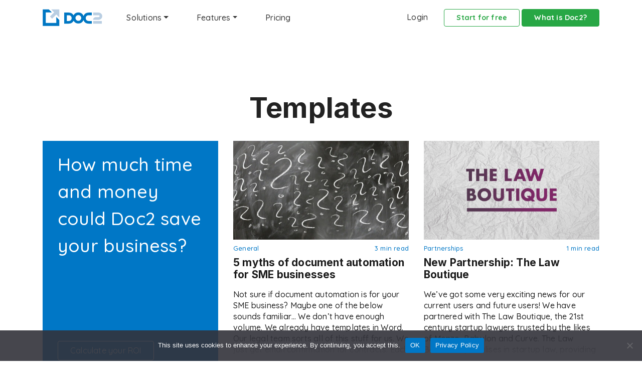

--- FILE ---
content_type: text/html; charset=UTF-8
request_url: https://doc2.co/blog/tag/templates/page/2/
body_size: 33198
content:
<!DOCTYPE html>
<html lang="en-US">

<head> <script>
var gform;gform||(document.addEventListener("gform_main_scripts_loaded",function(){gform.scriptsLoaded=!0}),document.addEventListener("gform/theme/scripts_loaded",function(){gform.themeScriptsLoaded=!0}),window.addEventListener("DOMContentLoaded",function(){gform.domLoaded=!0}),gform={domLoaded:!1,scriptsLoaded:!1,themeScriptsLoaded:!1,isFormEditor:()=>"function"==typeof InitializeEditor,callIfLoaded:function(o){return!(!gform.domLoaded||!gform.scriptsLoaded||!gform.themeScriptsLoaded&&!gform.isFormEditor()||(gform.isFormEditor()&&console.warn("The use of gform.initializeOnLoaded() is deprecated in the form editor context and will be removed in Gravity Forms 3.1."),o(),0))},initializeOnLoaded:function(o){gform.callIfLoaded(o)||(document.addEventListener("gform_main_scripts_loaded",()=>{gform.scriptsLoaded=!0,gform.callIfLoaded(o)}),document.addEventListener("gform/theme/scripts_loaded",()=>{gform.themeScriptsLoaded=!0,gform.callIfLoaded(o)}),window.addEventListener("DOMContentLoaded",()=>{gform.domLoaded=!0,gform.callIfLoaded(o)}))},hooks:{action:{},filter:{}},addAction:function(o,r,e,t){gform.addHook("action",o,r,e,t)},addFilter:function(o,r,e,t){gform.addHook("filter",o,r,e,t)},doAction:function(o){gform.doHook("action",o,arguments)},applyFilters:function(o){return gform.doHook("filter",o,arguments)},removeAction:function(o,r){gform.removeHook("action",o,r)},removeFilter:function(o,r,e){gform.removeHook("filter",o,r,e)},addHook:function(o,r,e,t,n){null==gform.hooks[o][r]&&(gform.hooks[o][r]=[]);var d=gform.hooks[o][r];null==n&&(n=r+"_"+d.length),gform.hooks[o][r].push({tag:n,callable:e,priority:t=null==t?10:t})},doHook:function(r,o,e){var t;if(e=Array.prototype.slice.call(e,1),null!=gform.hooks[r][o]&&((o=gform.hooks[r][o]).sort(function(o,r){return o.priority-r.priority}),o.forEach(function(o){"function"!=typeof(t=o.callable)&&(t=window[t]),"action"==r?t.apply(null,e):e[0]=t.apply(null,e)})),"filter"==r)return e[0]},removeHook:function(o,r,t,n){var e;null!=gform.hooks[o][r]&&(e=(e=gform.hooks[o][r]).filter(function(o,r,e){return!!(null!=n&&n!=o.tag||null!=t&&t!=o.priority)}),gform.hooks[o][r]=e)}});
</script>

    <meta charset="UTF-8" />
    <meta name="viewport" content="width=device-width, initial-scale=1, shrink-to-fit=no">
    <meta http-equiv="X-UA-Compatible" content="ie=edge">

    <!-- Favicon -->
    <link rel="apple-touch-icon" sizes="180x180" href="/apple-touch-icon.png">
    <link rel="icon" type="image/png" sizes="32x32" href="/favicon-32x32.png">
    <link rel="icon" type="image/png" sizes="16x16" href="/favicon-16x16.png">
    <link rel="manifest" href="/manifest.json">
    <link rel="mask-icon" href="/safari-pinned-tab.svg" color="#000f48">
    <meta name="msapplication-TileColor" content="#000f48">
    <meta name="theme-color" content="#000f48">

    <!-- GTM -->
    <script>
    (function(w, d, s, l, i) {
        w[l] = w[l] || [];
        w[l].push({
            'gtm.start': new Date().getTime(),
            event: 'gtm.js'
        });
        var f = d.getElementsByTagName(s)[0],
            j = d.createElement(s),
            dl = l != 'dataLayer' ? '&l=' + l : '';
        j.async = true;
        j.src =
            'https://www.googletagmanager.com/gtm.js?id=' + i + dl;
        f.parentNode.insertBefore(j, f);
    })(window, document, 'script', 'dataLayer', 'GTM-K6L9K5S');
    </script>

    <script>
    const ipCountry = 'US';
    </script>

    <link rel="preconnect" href="https://fonts.googleapis.com">
    <link rel="preconnect" href="https://fonts.gstatic.com" crossorigin>
    <link href="https://fonts.googleapis.com/css2?family=Caveat&family=Inter:wght@700&family=Quicksand:wght@300;400;500;600;700&display=swap" rel="stylesheet">

    <meta name='robots' content='index, follow, max-image-preview:large, max-snippet:-1, max-video-preview:-1' />

	<!-- This site is optimized with the Yoast SEO Premium plugin v26.7 (Yoast SEO v26.8) - https://yoast.com/product/yoast-seo-premium-wordpress/ -->
	<title>Templates Archives - Page 2 of 2 - Doc2</title>
	<link rel="canonical" href="https://doc2.co/blog/tag/templates/page/2/" />
	<link rel="prev" href="https://doc2.co/blog/tag/templates/" />
	<meta property="og:locale" content="en_US" />
	<meta property="og:type" content="article" />
	<meta property="og:title" content="Templates Archives" />
	<meta property="og:url" content="https://doc2.co/blog/tag/templates/" />
	<meta property="og:site_name" content="Doc2" />
	<meta property="og:image" content="https://doc2.co/wp-content/uploads/2020/02/Default-Preview.png" />
	<meta property="og:image:width" content="1200" />
	<meta property="og:image:height" content="628" />
	<meta property="og:image:type" content="image/png" />
	<meta name="twitter:card" content="summary_large_image" />
	<meta name="twitter:site" content="@Doc2co" />
	<script type="application/ld+json" class="yoast-schema-graph">{"@context":"https://schema.org","@graph":[{"@type":"CollectionPage","@id":"https://doc2.co/blog/tag/templates/","url":"https://doc2.co/blog/tag/templates/page/2/","name":"Templates Archives - Page 2 of 2 - Doc2","isPartOf":{"@id":"https://doc2.co/#website"},"primaryImageOfPage":{"@id":"https://doc2.co/blog/tag/templates/page/2/#primaryimage"},"image":{"@id":"https://doc2.co/blog/tag/templates/page/2/#primaryimage"},"thumbnailUrl":"https://doc2.co/wp-content/uploads/2019/09/question-2709670_1280.jpg","breadcrumb":{"@id":"https://doc2.co/blog/tag/templates/page/2/#breadcrumb"},"inLanguage":"en-US"},{"@type":"ImageObject","inLanguage":"en-US","@id":"https://doc2.co/blog/tag/templates/page/2/#primaryimage","url":"https://doc2.co/wp-content/uploads/2019/09/question-2709670_1280.jpg","contentUrl":"https://doc2.co/wp-content/uploads/2019/09/question-2709670_1280.jpg","width":1280,"height":672},{"@type":"BreadcrumbList","@id":"https://doc2.co/blog/tag/templates/page/2/#breadcrumb","itemListElement":[{"@type":"ListItem","position":1,"name":"Home","item":"https://doc2.co/"},{"@type":"ListItem","position":2,"name":"Templates"}]},{"@type":"WebSite","@id":"https://doc2.co/#website","url":"https://doc2.co/","name":"Doc2","description":"Document Creation Automation &amp; eSigning","publisher":{"@id":"https://doc2.co/#organization"},"potentialAction":[{"@type":"SearchAction","target":{"@type":"EntryPoint","urlTemplate":"https://doc2.co/?s={search_term_string}"},"query-input":{"@type":"PropertyValueSpecification","valueRequired":true,"valueName":"search_term_string"}}],"inLanguage":"en-US"},{"@type":"Organization","@id":"https://doc2.co/#organization","name":"Doc2 Limited","url":"https://doc2.co/","logo":{"@type":"ImageObject","inLanguage":"en-US","@id":"https://doc2.co/#/schema/logo/image/","url":"https://doc2.co/wp-content/uploads/2020/02/logo.png","contentUrl":"https://doc2.co/wp-content/uploads/2020/02/logo.png","width":300,"height":86,"caption":"Doc2 Limited"},"image":{"@id":"https://doc2.co/#/schema/logo/image/"},"sameAs":["https://www.facebook.com/Doc2co/","https://x.com/Doc2co","https://www.linkedin.com/company/doc2/"]}]}</script>
	<!-- / Yoast SEO Premium plugin. -->


<link rel='dns-prefetch' href='//widget.trustpilot.com' />
<link rel="alternate" type="application/rss+xml" title="Doc2 &raquo; Feed" href="https://doc2.co/feed/" />
<link rel="alternate" type="application/rss+xml" title="Doc2 &raquo; Comments Feed" href="https://doc2.co/comments/feed/" />
<link rel="alternate" type="application/rss+xml" title="Doc2 &raquo; Templates Tag Feed" href="https://doc2.co/blog/tag/templates/feed/" />
<style id='wp-img-auto-sizes-contain-inline-css'>
img:is([sizes=auto i],[sizes^="auto," i]){contain-intrinsic-size:3000px 1500px}
/*# sourceURL=wp-img-auto-sizes-contain-inline-css */
</style>
<style id='classic-theme-styles-inline-css'>
/*! This file is auto-generated */
.wp-block-button__link{color:#fff;background-color:#32373c;border-radius:9999px;box-shadow:none;text-decoration:none;padding:calc(.667em + 2px) calc(1.333em + 2px);font-size:1.125em}.wp-block-file__button{background:#32373c;color:#fff;text-decoration:none}
/*# sourceURL=/wp-includes/css/classic-themes.min.css */
</style>
<link rel='stylesheet' id='awsm-jobs-general-css' href='https://doc2.co/wp-content/plugins/wp-job-openings/assets/css/general.min.css?ver=2020.01' media='all' />
<link rel='stylesheet' id='awsm-jobs-style-css' href='https://doc2.co/wp-content/plugins/wp-job-openings/assets/css/style.min.css?ver=2020.01' media='all' />
<link rel='stylesheet' id='cookie-notice-front-css' href='https://doc2.co/wp-content/plugins/cookie-notice/css/front.min.css?ver=2020.01' media='all' />
<link rel='stylesheet' id='animate-css' href='https://doc2.co/wp-content/themes/doc2/vendor/css/animate.css?ver=2020.01' media='all' />
<link rel='stylesheet' id='tiny-slider-css' href='https://doc2.co/wp-content/themes/doc2/vendor/css/tiny-slider.css?ver=2020.01' media='all' />
<link rel='stylesheet' id='doc2-css' href='https://doc2.co/wp-content/themes/doc2/css/app.css?ver=2020.01' media='all' />
<script src="https://doc2.co/wp-includes/js/jquery/jquery.min.js?ver=3.7.1" id="jquery-core-js"></script>
<script src="https://doc2.co/wp-content/themes/doc2/vendor/js/popper.js?ver=120129ea74362d15ffc90a491c7fec1e" id="popper-js"></script>
<script src="https://doc2.co/wp-content/themes/doc2/vendor/js/bootstrap.min.js?ver=120129ea74362d15ffc90a491c7fec1e" id="bootstrap-js"></script>
<script src="https://doc2.co/wp-content/themes/doc2/js/custom.js?ver=120129ea74362d15ffc90a491c7fec1e" id="doc2-js"></script>
    <style>
    #gform_next_button_2_11 {
        display: block;
        width: 100%;
    }

    .gform_wrapper .gform_ajax_spinner {
        margin-left: auto !important;
        margin: 1rem auto 0 auto !important;
        display: block !important;
    }

    .gfield_password_strength {
        color: #000;
    }

    .gform_wrapper .gfield .custom-control-label {
        display: inline;
    }

    /* #gform_wrapper_2 .btn-outline-secondary {
        color: #ff0000;
        border-color: #ff0000;
    } */

    #gform_wrapper_2 .btn-outline-light:hover,
    #gform_wrapper_2 .btn-outline-light:active {
        color: #212529 !important;
        background-color: #f8f9fa !important;
        border-color: #f8f9fa !important;
    }

    #gform_submit_button_2,
    #gform_next_button_2_11 {
        width: 100%;
        /*
        color: #000 !important;
        background-color: #fff000 !important;
        border-color: #fff000 !important;
        */
    }

    #gform_submit_button_2:hover,
    #gform_submit_button_2:active,
    #gform_next_button_2_11:hover,
    #gform_next_button_2_11:active {
        /*
        background-color: #85bf31 !important;
        border-color: #85bf31 !important;
        */
        background-color: #00a65a !important;
        border-color: #00a65a !important;
    }

    #gform_wrapper_2 .gform_previous_button {
        width: 84px;
    }

    #gform_submit_button_2 {
        width: calc(100% - 90px);
    }
    </style><style id='wp-block-paragraph-inline-css'>
.is-small-text{font-size:.875em}.is-regular-text{font-size:1em}.is-large-text{font-size:2.25em}.is-larger-text{font-size:3em}.has-drop-cap:not(:focus):first-letter{float:left;font-size:8.4em;font-style:normal;font-weight:100;line-height:.68;margin:.05em .1em 0 0;text-transform:uppercase}body.rtl .has-drop-cap:not(:focus):first-letter{float:none;margin-left:.1em}p.has-drop-cap.has-background{overflow:hidden}:root :where(p.has-background){padding:1.25em 2.375em}:where(p.has-text-color:not(.has-link-color)) a{color:inherit}p.has-text-align-left[style*="writing-mode:vertical-lr"],p.has-text-align-right[style*="writing-mode:vertical-rl"]{rotate:180deg}
/*# sourceURL=https://doc2.co/wp-includes/blocks/paragraph/style.min.css */
</style>
<style id='wp-block-quote-inline-css'>
.wp-block-quote{box-sizing:border-box;overflow-wrap:break-word}.wp-block-quote.is-large:where(:not(.is-style-plain)),.wp-block-quote.is-style-large:where(:not(.is-style-plain)){margin-bottom:1em;padding:0 1em}.wp-block-quote.is-large:where(:not(.is-style-plain)) p,.wp-block-quote.is-style-large:where(:not(.is-style-plain)) p{font-size:1.5em;font-style:italic;line-height:1.6}.wp-block-quote.is-large:where(:not(.is-style-plain)) cite,.wp-block-quote.is-large:where(:not(.is-style-plain)) footer,.wp-block-quote.is-style-large:where(:not(.is-style-plain)) cite,.wp-block-quote.is-style-large:where(:not(.is-style-plain)) footer{font-size:1.125em;text-align:right}.wp-block-quote>cite{display:block}
/*# sourceURL=https://doc2.co/wp-includes/blocks/quote/style.min.css */
</style>
<style id='global-styles-inline-css'>
:root{--wp--preset--aspect-ratio--square: 1;--wp--preset--aspect-ratio--4-3: 4/3;--wp--preset--aspect-ratio--3-4: 3/4;--wp--preset--aspect-ratio--3-2: 3/2;--wp--preset--aspect-ratio--2-3: 2/3;--wp--preset--aspect-ratio--16-9: 16/9;--wp--preset--aspect-ratio--9-16: 9/16;--wp--preset--color--black: #000000;--wp--preset--color--cyan-bluish-gray: #abb8c3;--wp--preset--color--white: #ffffff;--wp--preset--color--pale-pink: #f78da7;--wp--preset--color--vivid-red: #cf2e2e;--wp--preset--color--luminous-vivid-orange: #ff6900;--wp--preset--color--luminous-vivid-amber: #fcb900;--wp--preset--color--light-green-cyan: #7bdcb5;--wp--preset--color--vivid-green-cyan: #00d084;--wp--preset--color--pale-cyan-blue: #8ed1fc;--wp--preset--color--vivid-cyan-blue: #0693e3;--wp--preset--color--vivid-purple: #9b51e0;--wp--preset--gradient--vivid-cyan-blue-to-vivid-purple: linear-gradient(135deg,rgb(6,147,227) 0%,rgb(155,81,224) 100%);--wp--preset--gradient--light-green-cyan-to-vivid-green-cyan: linear-gradient(135deg,rgb(122,220,180) 0%,rgb(0,208,130) 100%);--wp--preset--gradient--luminous-vivid-amber-to-luminous-vivid-orange: linear-gradient(135deg,rgb(252,185,0) 0%,rgb(255,105,0) 100%);--wp--preset--gradient--luminous-vivid-orange-to-vivid-red: linear-gradient(135deg,rgb(255,105,0) 0%,rgb(207,46,46) 100%);--wp--preset--gradient--very-light-gray-to-cyan-bluish-gray: linear-gradient(135deg,rgb(238,238,238) 0%,rgb(169,184,195) 100%);--wp--preset--gradient--cool-to-warm-spectrum: linear-gradient(135deg,rgb(74,234,220) 0%,rgb(151,120,209) 20%,rgb(207,42,186) 40%,rgb(238,44,130) 60%,rgb(251,105,98) 80%,rgb(254,248,76) 100%);--wp--preset--gradient--blush-light-purple: linear-gradient(135deg,rgb(255,206,236) 0%,rgb(152,150,240) 100%);--wp--preset--gradient--blush-bordeaux: linear-gradient(135deg,rgb(254,205,165) 0%,rgb(254,45,45) 50%,rgb(107,0,62) 100%);--wp--preset--gradient--luminous-dusk: linear-gradient(135deg,rgb(255,203,112) 0%,rgb(199,81,192) 50%,rgb(65,88,208) 100%);--wp--preset--gradient--pale-ocean: linear-gradient(135deg,rgb(255,245,203) 0%,rgb(182,227,212) 50%,rgb(51,167,181) 100%);--wp--preset--gradient--electric-grass: linear-gradient(135deg,rgb(202,248,128) 0%,rgb(113,206,126) 100%);--wp--preset--gradient--midnight: linear-gradient(135deg,rgb(2,3,129) 0%,rgb(40,116,252) 100%);--wp--preset--font-size--small: 13px;--wp--preset--font-size--medium: 20px;--wp--preset--font-size--large: 36px;--wp--preset--font-size--x-large: 42px;--wp--preset--spacing--20: 0.44rem;--wp--preset--spacing--30: 0.67rem;--wp--preset--spacing--40: 1rem;--wp--preset--spacing--50: 1.5rem;--wp--preset--spacing--60: 2.25rem;--wp--preset--spacing--70: 3.38rem;--wp--preset--spacing--80: 5.06rem;--wp--preset--shadow--natural: 6px 6px 9px rgba(0, 0, 0, 0.2);--wp--preset--shadow--deep: 12px 12px 50px rgba(0, 0, 0, 0.4);--wp--preset--shadow--sharp: 6px 6px 0px rgba(0, 0, 0, 0.2);--wp--preset--shadow--outlined: 6px 6px 0px -3px rgb(255, 255, 255), 6px 6px rgb(0, 0, 0);--wp--preset--shadow--crisp: 6px 6px 0px rgb(0, 0, 0);}:where(.is-layout-flex){gap: 0.5em;}:where(.is-layout-grid){gap: 0.5em;}body .is-layout-flex{display: flex;}.is-layout-flex{flex-wrap: wrap;align-items: center;}.is-layout-flex > :is(*, div){margin: 0;}body .is-layout-grid{display: grid;}.is-layout-grid > :is(*, div){margin: 0;}:where(.wp-block-columns.is-layout-flex){gap: 2em;}:where(.wp-block-columns.is-layout-grid){gap: 2em;}:where(.wp-block-post-template.is-layout-flex){gap: 1.25em;}:where(.wp-block-post-template.is-layout-grid){gap: 1.25em;}.has-black-color{color: var(--wp--preset--color--black) !important;}.has-cyan-bluish-gray-color{color: var(--wp--preset--color--cyan-bluish-gray) !important;}.has-white-color{color: var(--wp--preset--color--white) !important;}.has-pale-pink-color{color: var(--wp--preset--color--pale-pink) !important;}.has-vivid-red-color{color: var(--wp--preset--color--vivid-red) !important;}.has-luminous-vivid-orange-color{color: var(--wp--preset--color--luminous-vivid-orange) !important;}.has-luminous-vivid-amber-color{color: var(--wp--preset--color--luminous-vivid-amber) !important;}.has-light-green-cyan-color{color: var(--wp--preset--color--light-green-cyan) !important;}.has-vivid-green-cyan-color{color: var(--wp--preset--color--vivid-green-cyan) !important;}.has-pale-cyan-blue-color{color: var(--wp--preset--color--pale-cyan-blue) !important;}.has-vivid-cyan-blue-color{color: var(--wp--preset--color--vivid-cyan-blue) !important;}.has-vivid-purple-color{color: var(--wp--preset--color--vivid-purple) !important;}.has-black-background-color{background-color: var(--wp--preset--color--black) !important;}.has-cyan-bluish-gray-background-color{background-color: var(--wp--preset--color--cyan-bluish-gray) !important;}.has-white-background-color{background-color: var(--wp--preset--color--white) !important;}.has-pale-pink-background-color{background-color: var(--wp--preset--color--pale-pink) !important;}.has-vivid-red-background-color{background-color: var(--wp--preset--color--vivid-red) !important;}.has-luminous-vivid-orange-background-color{background-color: var(--wp--preset--color--luminous-vivid-orange) !important;}.has-luminous-vivid-amber-background-color{background-color: var(--wp--preset--color--luminous-vivid-amber) !important;}.has-light-green-cyan-background-color{background-color: var(--wp--preset--color--light-green-cyan) !important;}.has-vivid-green-cyan-background-color{background-color: var(--wp--preset--color--vivid-green-cyan) !important;}.has-pale-cyan-blue-background-color{background-color: var(--wp--preset--color--pale-cyan-blue) !important;}.has-vivid-cyan-blue-background-color{background-color: var(--wp--preset--color--vivid-cyan-blue) !important;}.has-vivid-purple-background-color{background-color: var(--wp--preset--color--vivid-purple) !important;}.has-black-border-color{border-color: var(--wp--preset--color--black) !important;}.has-cyan-bluish-gray-border-color{border-color: var(--wp--preset--color--cyan-bluish-gray) !important;}.has-white-border-color{border-color: var(--wp--preset--color--white) !important;}.has-pale-pink-border-color{border-color: var(--wp--preset--color--pale-pink) !important;}.has-vivid-red-border-color{border-color: var(--wp--preset--color--vivid-red) !important;}.has-luminous-vivid-orange-border-color{border-color: var(--wp--preset--color--luminous-vivid-orange) !important;}.has-luminous-vivid-amber-border-color{border-color: var(--wp--preset--color--luminous-vivid-amber) !important;}.has-light-green-cyan-border-color{border-color: var(--wp--preset--color--light-green-cyan) !important;}.has-vivid-green-cyan-border-color{border-color: var(--wp--preset--color--vivid-green-cyan) !important;}.has-pale-cyan-blue-border-color{border-color: var(--wp--preset--color--pale-cyan-blue) !important;}.has-vivid-cyan-blue-border-color{border-color: var(--wp--preset--color--vivid-cyan-blue) !important;}.has-vivid-purple-border-color{border-color: var(--wp--preset--color--vivid-purple) !important;}.has-vivid-cyan-blue-to-vivid-purple-gradient-background{background: var(--wp--preset--gradient--vivid-cyan-blue-to-vivid-purple) !important;}.has-light-green-cyan-to-vivid-green-cyan-gradient-background{background: var(--wp--preset--gradient--light-green-cyan-to-vivid-green-cyan) !important;}.has-luminous-vivid-amber-to-luminous-vivid-orange-gradient-background{background: var(--wp--preset--gradient--luminous-vivid-amber-to-luminous-vivid-orange) !important;}.has-luminous-vivid-orange-to-vivid-red-gradient-background{background: var(--wp--preset--gradient--luminous-vivid-orange-to-vivid-red) !important;}.has-very-light-gray-to-cyan-bluish-gray-gradient-background{background: var(--wp--preset--gradient--very-light-gray-to-cyan-bluish-gray) !important;}.has-cool-to-warm-spectrum-gradient-background{background: var(--wp--preset--gradient--cool-to-warm-spectrum) !important;}.has-blush-light-purple-gradient-background{background: var(--wp--preset--gradient--blush-light-purple) !important;}.has-blush-bordeaux-gradient-background{background: var(--wp--preset--gradient--blush-bordeaux) !important;}.has-luminous-dusk-gradient-background{background: var(--wp--preset--gradient--luminous-dusk) !important;}.has-pale-ocean-gradient-background{background: var(--wp--preset--gradient--pale-ocean) !important;}.has-electric-grass-gradient-background{background: var(--wp--preset--gradient--electric-grass) !important;}.has-midnight-gradient-background{background: var(--wp--preset--gradient--midnight) !important;}.has-small-font-size{font-size: var(--wp--preset--font-size--small) !important;}.has-medium-font-size{font-size: var(--wp--preset--font-size--medium) !important;}.has-large-font-size{font-size: var(--wp--preset--font-size--large) !important;}.has-x-large-font-size{font-size: var(--wp--preset--font-size--x-large) !important;}
/*# sourceURL=global-styles-inline-css */
</style>
<link rel='stylesheet' id='gp-advanced-phone-field-css' href='https://doc2.co/wp-content/plugins/gp-advanced-phone-field/styles/frontend.min.css?ver=2020.01' media='all' />
</head>

<body class="archive paged tag tag-templates tag-8 paged-2 tag-paged-2 wp-theme-doc2 cookies-not-set post-5-myths-of-document-automation-for-sme-businesses">
    <!-- GTM (noscript) -->
    <noscript><iframe src="https://www.googletagmanager.com/ns.html?id=GTM-K6L9K5S" height="0" width="0" style="display:none;visibility:hidden"></iframe></noscript>

    <nav class="navbar navbar-expand-lg navbar-light">
        <div class="container">
            <div class="d-flex order-0">
                <a class="navbar-brand mr-1" href="/">
                    <svg xmlns="http://www.w3.org/2000/svg" xml:space="preserve" viewBox="0 0 506 144">
                        <path fill="#B9CEE2" d="m97.24 28.25-9.91 9.92-25.17 25.16 18.06 18.06 25.16-25.17 10.16-10.16.76.76 25.53 25.54V2.72H72.19l25.29 25.29z" />
                        <path fill="#0077C3" d="M116.3 67.14v50.32H27.09V28.25h50.33L62.04 12.87 51.88 2.72H1.55V143h140.28V92.67l-10.15-10.15zm300.92-14.67v-22.4H389.6v-.02a46.85 46.85 0 0 0-43.11 28.64 46.84 46.84 0 0 0-43.58-29.81 46.8 46.8 0 0 0-40.9 24.11 46.77 46.77 0 0 0-40.23-22.92h-38.81v93.5h38.81a46.78 46.78 0 0 0 40.9-24.08 46.79 46.79 0 0 0 40.23 22.94 46.85 46.85 0 0 0 43.12-28.64 46.84 46.84 0 0 0 43.57 29.81v-.02h27.62v-22.4H389.6v.02c-13.44 0-24.38-10.93-24.38-24.38s10.94-24.37 24.38-24.37v.02h27.62zm-195.44 48.7h-16.42v-48.7h16.42c13.44 0 24.38 10.91 24.38 24.35s-10.94 24.36-24.38 24.36zm81.13-1.14c-13.44 0-24.38-10.93-24.38-24.38s10.94-24.38 24.38-24.38 24.38 10.94 24.38 24.38-10.94 24.38-24.38 24.38z" />
                        <path fill="#B9CEE2" d="M428.25 101.18h73.43v22.4h-73.43zm45.03-10.2c17.58 0 31.89-12.88 31.89-30.47s-14.3-30.46-31.89-30.46v.01h-45.03v22.4h45.03c5.23 0 9.48 2.83 9.48 8.05s-4.25 8.07-9.48 8.07l-20.87-.02c-7.5 0-24.16 3.81-24.16 22.41l45.03.01z" />
                    </svg>

                                    </a>
            </div>
            <div class="collapse navbar-collapse order-1" id="collapsingNavbar">
                                <ul class="navbar-nav navbar-light ml-lg-3">
                    <li class="nav-item dropdown megamenu-li dmenu">
                        <a class="nav-link dropdown-toggle" href="#" id="dropdownSolutions" role="button" data-toggle="dropdown" aria-haspopup="true" aria-expanded="false">Solutions</a>
                        <div class="dropdown-menu megamenu sm-menu" aria-labelledby="dropdownSolutions">
                            <div class="container">
                                <div class="row w-100">
                                    <div class="col-12 col-lg-4 border-lg-right mb-4">
                                        <div class="h6">By feature</div>
                                        <a class="dropdown-item d-flex" href="/#start">
                                            <div class="icon text-brand mr-3">
                                                <svg xmlns="http://www.w3.org/2000/svg" xml:space="preserve" viewBox="0 0 384 512" style="padding-right: 4px;">
                                                    <path fill="currentColor" d="m197 363-14-41a24 24 0 0 0-46 0l-18 54c-1 5-6 8-11 8H96a16 16 0 1 0 0 32h12c19 0 36-12 41-30l11-31 17 50a16 16 0 0 0 14 11h1c6 0 12-3 14-9l8-15c3-6 8-6 10-6s7 0 10 6c8 15 22 24 39 24h15a16 16 0 1 0 0-32h-15c-4 0-8-2-10-7a45 45 0 0 0-66-14zM72 96h112c4 0 8-4 8-8V72c0-4-4-8-8-8H72c-4 0-8 4-8 8v16c0 4 4 8 8 8zm120 56v-16c0-4-4-8-8-8H72c-4 0-8 4-8 8v16c0 4 4 8 8 8h112c4 0 8-4 8-8zm178-54-84-84c-9-9-21-14-34-14H48C22 0 0 22 0 48v416c0 27 22 48 48 48h288c26 0 48-21 48-48V132c0-13-5-25-14-34zM256 33c3 0 5 2 7 4l84 84 5 7h-96V33zm96 431c0 9-7 16-16 16H48c-9 0-16-7-16-16V48c0-9 7-16 16-16h176v104c0 13 11 24 24 24h104v304z" />
                                                </svg>
                                            </div>
                                            <div>
                                                <div class="h6">Document platform</div>
                                                <div>
                                                    Create &amp; eSign contracts from your existing templates using smart forms.
                                                </div>
                                            </div>
                                        </a>
                                        <a class="dropdown-item d-flex" href="/features/enterprise/template-library/">
                                            <div class="icon text-brand mr-3">
                                                <svg xmlns="http://www.w3.org/2000/svg" viewBox="0 0 640 512">
                                                    <path fill="currentColor" d="M608 352h-32v-98c0-16-14-30-30-30H336v-64h48c18 0 32-14 32-32V32c0-18-14-32-32-32H256c-18 0-32 14-32 32v96c0 18 14 32 32 32h48v64H94c-16 0-30 14-30 30v98H32c-18 0-32 14-32 32v96c0 18 14 32 32 32h96c18 0 32-14 32-32v-96c0-18-14-32-32-32H96v-96h208v96h-32c-18 0-32 14-32 32v96c0 18 14 32 32 32h96c18 0 32-14 32-32v-96c0-18-14-32-32-32h-32v-96h208v96h-32c-18 0-32 14-32 32v96c0 18 14 32 32 32h96c18 0 32-14 32-32v-96c0-18-14-32-32-32zm-480 32v96H32v-96h96zm240 0v96h-96v-96h96zM256 128V32h128v96H256zm352 352h-96v-96h96v96z" />
                                                </svg>
                                            </div>
                                            <div>
                                                <div class="h6">Template library</div>
                                                <div>
                                                    Distribute your templates to teams, departments and ARs.
                                                </div>
                                            </div>
                                        </a>
                                        <a class="dropdown-item d-flex" href="/features/enterprise/apis-and-webhooks/">
                                            <div class="icon text-brand mr-3">
                                                <svg xmlns="http://www.w3.org/2000/svg" xml:space="preserve" viewBox="0 0 576 512">
                                                    <path fill="currentColor" d="m229 512-25-7c-4-1-5-5-5-8L340 4c1-3 4-5 8-4l25 7c3 1 5 5 4 8L236 508c-1 3-4 5-7 4zm-76-125 18-21c2-2 2-6 0-7L50 256l121-102c2-2 2-5 0-8l-18-20c-2-3-5-3-7-1L2 252c-3 2-3 6 0 8l144 127c2 2 5 2 7 0zm277 0 144-127c3-2 3-6 0-8L430 125c-2-2-5-2-7 0l-18 21c-2 3-2 6 0 8l121 102-121 103c-2 1-2 5 0 7l18 21c2 2 5 2 7 0z" />
                                                </svg>
                                            </div>
                                            <div>
                                                <div class="h6">APIs</div>
                                                <div>
                                                    Utilise our contract creation and eSigning in your own platform.
                                                </div>
                                            </div>
                                        </a>
                                    </div>
                                    <div class="col-12 col-lg-4 border-lg-right mb-4">
                                        <div class="h6">By industry</div>
                                        <a class="dropdown-item d-flex" href="/industry/commercial-finance-brokers/">
                                            <div class="icon text-brand mr-3">
                                                <!-- <svg xmlns="http://www.w3.org/2000/svg" aria-hidden="true" viewBox="0 0 384 512" style="padding-right: 3px;">
                                                    <path fill="currentColor" d="M336 64h-88.6a56 56 0 1 0-110.8 0H48a48 48 0 0 0-48 48v352a48 48 0 0 0 48 48h288a48 48 0 0 0 48-48V112a48 48 0 0 0-48-48zM192 32a24 24 0 1 1 0 48 24 24 0 1 1 0-48zm160 432a16 16 0 0 1-16 16H48a16 16 0 0 1-16-16V112a16 16 0 0 1 16-16h48v20a12 12 0 0 0 12 12h168a12 12 0 0 0 12-12V96h48a16 16 0 0 1 16 16v352zm-58.9-236.4a12.1 12.1 0 0 0-17-.1L158.4 344.3 108 293.7a12 12 0 0 0-17 0l-8.5 8.5a12 12 0 0 0 0 17l67.4 67.6a12 12 0 0 0 17 0l134.8-133.7c4.7-4.7 4.7-12.3.1-17l-8.7-8.5z"/>
                                                </svg> -->
                                                <svg xmlns="http://www.w3.org/2000/svg" viewBox="0 0 640 512">
                                                    <path fill="#aaa" d="m256 183 65-60c8-7 17-11 27-11h84l5 2 62 62h125c9 0 16-7 16-16v-16c0-9-7-16-16-16H519l-47-48a57 57 0 0 0-40-16H205c-15 0-29 6-39 16l-48 48H16c-9 0-16 7-16 16v16c0 9 7 16 16 16h122l62-62 5-2h57l-39 36a72 72 0 0 0-4 101c15 16 61 41 101 4l9-7 108 88c3 2 4 7 1 11l-26 32c-3 3-8 4-11 1l-24-19-30 36a13 13 0 0 1-18 3l-37-32-16 19a40 40 0 0 1-55 7l-97-88H16c-9 0-16 7-16 16v16c0 9 7 16 16 16h89l85 76c30 26 73 26 105 4a61 61 0 0 0 90-8c22 9 48 3 64-17l26-32c6-7 9-15 11-23h138c9 0 16-7 16-16v-16c0-9-7-16-16-16H475l-8-8-103-83 13-11c6-6 7-17 1-23l-11-12c-6-6-16-7-23-1l-55 51c-9 8-26 9-34 0-10-10-9-26 1-34z" />
                                                </svg>
                                            </div>
                                            <div>
                                                <div class="h6">Commercial finance brokers</div>
                                                <div>
                                                    Ensure compliance with accurate, branded, onboarding documents.
                                                </div>
                                            </div>
                                        </a>
                                        <a class="dropdown-item d-flex" href="/industry/ar-commercial-finance-broker-networks/">
                                            <div class="icon text-brand mr-3">
                                                <svg xmlns="http://www.w3.org/2000/svg" height="1em" viewBox="0 0 640 512">
                                                    <path fill="#aaa" d="M288 0H160v128h80l21 53c-35 21-60 57-67 99h-66v-40H0v128h128v-40h66a144 144 0 0 0 251 70l67 40v74h128V384H516l-46-27a143 143 0 0 0-5-118l64-47h111V64H512v81l-76 56a143 143 0 0 0-130-38l-18-44V0zm48 208a96 96 0 1 1 0 192 96 96 0 1 1 0-192z" />
                                                </svg>
                                            </div>
                                            <div>
                                                <div class="h6">AR broker networks</div>
                                                <div>
                                                    Drive network growth, gain document compliance and be a technology leader.
                                                </div>
                                            </div>
                                        </a>
                                        <a class="dropdown-item d-flex" href="/industry/energy-brokers/">
                                            <div class="icon text-brand mr-3">
                                                <!-- <svg xmlns="http://www.w3.org/2000/svg" aria-hidden="true" viewBox="0 0 640 512">
                                                    <path fill="currentColor" d="M608 352h-32v-97.6a30.4 30.4 0 00-30.4-30.4H336v-64h48a32 32 0 0032-32V32a32 32 0 00-32-32H256a32 32 0 00-32 32v96a32 32 0 0032 32h48v64H94.4A30.4 30.4 0 0064 254.4V352H32a32 32 0 00-32 32v96a32 32 0 0032 32h96a32 32 0 0032-32v-96a32 32 0 00-32-32H96v-96h208v96h-32a32 32 0 00-32 32v96a32 32 0 0032 32h96a32 32 0 0032-32v-96a32 32 0 00-32-32h-32v-96h208v96h-32a32 32 0 00-32 32v96a32 32 0 0032 32h96a32 32 0 0032-32v-96a32 32 0 00-32-32zm-480 32v96H32v-96h96zm240 0v96h-96v-96h96zM256 128V32h128v96H256zm352 352h-96v-96h96v96z"/>
                                                </svg> -->
                                                <svg xmlns="http://www.w3.org/2000/svg" aria-hidden="true" viewBox="0 0 640 512">
                                                    <path fill="#aaa" d="M112 192a24 24 0 0 0-24-24H24a24 24 0 0 0 0 48h64a24 24 0 0 0 24-24Zm-5 95.2-55.3 32a24 24 0 1 0 24 41.6l55.4-32a24 24 0 0 0-24-41.6Zm24-232-55.3-32a24 24 0 1 0-24 41.6l55.4 32a24 24 0 1 0 24-41.6ZM521 100a23.8 23.8 0 0 0 12-3.2l55.4-32a24 24 0 0 0-24-41.6l-55.5 32a24 24 0 0 0 12 44.8Zm95 68h-64a24 24 0 0 0 0 48h64a24 24 0 0 0 0-48Zm-27.7 151.2-55.4-32a24 24 0 1 0-24 41.6l55.4 32a24 24 0 0 0 24-41.6ZM320 0C217.7 0 144 83 144 176a175 175 0 0 0 43.6 115.8c16.6 19 42.7 58.8 52.4 92.1v.1h48v-.1a47.7 47.7 0 0 0-2.2-14A315.6 315.6 0 0 0 223.7 260a127.5 127.5 0 0 1-31.7-84c-.3-73.6 59.6-128 127.9-128a128 128 0 0 1 96.3 212.2 316.5 316.5 0 0 0-62 109.4A56.8 56.8 0 0 0 352 384v.1h48c9.7-33.4 35.8-73.2 52.4-92.2A176 176 0 0 0 320 0Zm0 80a96.1 96.1 0 0 0-96 96 16 16 0 0 0 32 0 64 64 0 0 1 64-64 16 16 0 0 0 0-32Zm-80 379.2a16 16 0 0 0 2.8 8.8l24.4 36.9a16 16 0 0 0 13.4 7.1h78.8a16 16 0 0 0 13.3-7.1l24.6-36.9a16.2 16.2 0 0 0 2.6-8.8l.1-43.2H240Z" />
                                                </svg>
                                            </div>
                                            <div>
                                                <div class="h6">Energy brokers</div>
                                                <div>
                                                    Professional documents delivered to your clients for eSigning in seconds.
                                                </div>
                                            </div>
                                        </a>
                                    </div>
                                    <div class="col-12 col-lg-4 mb-4">
                                        <div class="h6">Success stories</div>
                                        <a class="dropdown-item d-flex" href="/success-stories/a-business-to-business-energy-consultancy-improves-accuracy-of-data-and-speed-of-sales-with-api-integration-ecosave-gas-and-power/">
                                            <div class="icon text-success mr-3">
                                                <svg xmlns="http://www.w3.org/2000/svg" aria-hidden="true" viewBox="0 0 24 24">
                                                    <path fill="currentColor" d="M12 3a.5.5 0 0 1-.5-.5v-2a.5.5 0 0 1 1 0v2a.5.5 0 0 1-.5.5zM18.72 5.78a.5.5 0 0 1-.35-.85l1.4-1.41a.5.5 0 0 1 .72.7l-1.42 1.42a.5.5 0 0 1-.35.14zM23.5 12.5h-2a.5.5 0 0 1 0-1h2a.5.5 0 0 1 0 1zM20.13 20.63a.5.5 0 0 1-.35-.14l-1.42-1.42a.5.5 0 0 1 .71-.7l1.42 1.4a.5.5 0 0 1-.36.86zM12 24a.5.5 0 0 1-.5-.5v-2a.5.5 0 0 1 1 0v2a.5.5 0 0 1-.5.5zM3.87 20.63a.5.5 0 0 1-.35-.85l1.4-1.41a.5.5 0 0 1 .71.7l-1.4 1.42a.5.5 0 0 1-.36.14zM2.5 12.5h-2a.5.5 0 0 1 0-1h2a.5.5 0 0 1 0 1zM5.28 5.78a.5.5 0 0 1-.35-.14L3.52 4.22a.5.5 0 0 1 .7-.7l1.42 1.4a.5.5 0 0 1-.36.86zM10.57 20a.5.5 0 0 1-.5-.56l.86-6.44H7.5a.5.5 0 0 1-.4-.8l6-8a.5.5 0 0 1 .9.38L13.08 10h3.41a.5.5 0 0 1 .42.78l-5.93 9a.5.5 0 0 1-.42.22zM8.5 12h3a.5.5 0 0 1 .5.57l-.65 4.83 4.22-6.4H12.5a.5.5 0 0 1-.5-.58l.67-3.98z" />
                                                </svg>
                                            </div>
                                            <div>
                                                <div class="h6">Empower your team</div>
                                                <div>
                                                    "The biggest tool for time saving and accuracy, by far" - EcoSave
                                                </div>
                                            </div>
                                        </a>

                                        <a class="dropdown-item d-flex" href="/success-stories/improving-client-journeys-with-digital-forms-and-esigning-yorvik-business-finance/">
                                            <div class="icon text-success mr-3">
                                                <svg xmlns="http://www.w3.org/2000/svg" aria-hidden="true" viewBox="0 0 576 512">
                                                    <path fill="currentColor" d="M120 320a24 24 0 1 1-48 0 24 24 0 0 1 48 0zm168-168a24 24 0 1 0 0-48 24 24 0 0 0 0 48zm136 56a24 24 0 1 0 0-48 24 24 0 0 0 0 48zm71.8 109.4a16 16 0 0 1-13.2 18.4l-131.2 21.9A63.8 63.8 0 0 1 224 352a64 64 0 0 1 122.4-26l131-21.8a16 16 0 0 1 18.4 13.2zM320 352a32 32 0 1 0-64 0 32 32 0 0 0 64 0zM152 160a24 24 0 1 0 0 48 24 24 0 0 0 0-48zm424 160c0 52.8-14.3 102.3-39 144.8a31.6 31.6 0 0 1-27.5 15.2h-443a31.6 31.6 0 0 1-27.4-15.2A288 288 0 1 1 576 320zm-32 0c0-141.2-114.8-256-256-256A256.3 256.3 0 0 0 66.7 448.7l442.8-.7A253.2 253.2 0 0 0 544 320z" />
                                                </svg>
                                            </div>
                                            <div>
                                                <div class="h6">Create agreements in seconds</div>
                                                <div>
                                                    "Terms of Business done in 30 seconds" - Yorvik Business Finance
                                                </div>
                                            </div>
                                        </a>

                                        <!-- <a class="dropdown-item d-flex" href="/success-stories/effortless-will-creation-thanks-to-doc2-document-automation-torch-legal/">
                                            <div class="icon text-success mr-3">
                                                <svg xmlns="http://www.w3.org/2000/svg" aria-hidden="true" viewBox="0 0 448 512" style="padding-right: 3px;">
                                                    <path fill="currentColor" d="m149.8 369-7.9 46.3a27.9 27.9 0 0 0 11.2 27.4 27.6 27.6 0 0 0 29.4 2.1L224 423l41.5 21.8c9.5 5 20.8 4.2 29.5-2.1 8.7-6.3 13-16.8 11.2-27.4l-7.9-46.3 33.5-32.7a27.8 27.8 0 0 0-15.5-47.7l-46.4-6.8-20.7-42.1C244.3 230 234.7 224 224 224s-20.3 6-25 15.6l-20.7 42.1-46.4 6.8a27.8 27.8 0 0 0-15.5 47.7l33.4 32.8zm49.6-58.1L224 261l24.6 49.9 55 8-39.8 38.9 9.4 54.8-49.2-25.8-49.2 25.9 9.4-54.8-39.8-38.9 55-8.1zM400 64h-48V8a8 8 0 0 0-8-8h-16a8 8 0 0 0-8 8v56H128V8a8 8 0 0 0-8-8h-16a8 8 0 0 0-8 8v56H48a48 48 0 0 0-48 48v352a48 48 0 0 0 48 48h352a48 48 0 0 0 48-48V112a48 48 0 0 0-48-48zm16 400a16 16 0 0 1-16 16H48a16 16 0 0 1-16-16V192h384v272zm0-304H32v-48a16 16 0 0 1 16-16h352a16 16 0 0 1 16 16v48z"/>
                                                </svg>
                                            </div>
                                            <div>
                                                <div class="h6">Saving a day a week</div>
                                                <div>
                                                    "It is unimaginable to think how we would run without it" - Torch Legal
                                                </div>
                                            </div>
                                        </a> -->

                                        <a class="dropdown-item d-flex alert-danger rounded" href="#tour">
                                            <div class="icon text-danger mr-3">
                                                <svg xmlns="http://www.w3.org/2000/svg" aria-hidden="true" viewBox="0 0 512 512">
                                                    <path fill="currentColor" d="m508 423-87-87 43-42a15 15 0 0 0-6-25l-255-85a15 15 0 0 0-19 19l85 255a15 15 0 0 0 25 6l42-43 87 87a15 15 0 0 0 21 0l64-64c5-6 5-15 0-21zm-75 53-86-87c-6-6-16-6-21 0l-36 36-68-203 203 68-36 36c-6 5-6 15 0 21l87 86-43 43zM195 120c8 0 15-7 15-15V15a15 15 0 0 0-30 0v90c0 8 7 15 15 15zM78 57a15 15 0 1 0-21 21l64 64a15 15 0 1 0 21-21L78 57zM121 248l-64 64a15 15 0 1 0 21 21l64-64a15 15 0 1 0-21-21zM269 142l64-64a15 15 0 1 0-21-21l-64 64a15 15 0 1 0 21 21zM120 195c0-8-7-15-15-15H15a15 15 0 0 0 0 30h90c8 0 15-7 15-15z" />
                                                </svg>
                                            </div>
                                            <div>
                                                <div class="h6">Interactive product tour</div>
                                                <div>
                                                    Create, send &amp; eSign a document for yourself in your personalised tour
                                                </div>
                                            </div>
                                        </a>


                                    </div>
                                </div>
                            </div>
                        </div>
                    </li>

                    <li class="nav-item dropdown megamenu-li dmenu">
                        <a class="nav-link dropdown-toggle" href="#" id="dropdownSolutions" role="button" data-toggle="dropdown" aria-haspopup="true" aria-expanded="false">Features</a>
                        <div class="dropdown-menu megamenu sm-menu" aria-labelledby="dropdownSolutions">
                            <div class="container">
                                <div class="row w-100">
                                    <div class="col-12 col-lg-4 border-lg-right mb-4">
                                        <a class="dropdown-item" href="/features/esigning/just-esign/">
                                            <div class="h6 mb-0">Just eSign</div>
                                        </a>
                                        <a class="dropdown-item" href="/features/document-generation/companies-house-integration/">
                                            <div class="h6 mb-0">Companies House Integration</div>
                                        </a>
                                        <a class="dropdown-item" href="/features/compliance/audit-logs/">
                                            <div class="h6 mb-0">Audit Logs</div>
                                        </a>
                                        <a class="dropdown-item" href="/features/esigning/ewitnessing/">
                                            <div class="h6 mb-0">eWitnessing</div>
                                        </a>
                                        <a class="dropdown-item" href="/features/esigning/custom-branding/">
                                            <div class="h6 mb-0">Custom Branding</div>
                                        </a>
                                    </div>
                                    <div class="col-12 col-lg-4 border-lg-right mb-4">
                                        <a class="dropdown-item" href="/features/integrations/hubspot-integration/">
                                            <div class="h6 mb-0">HubSpot Integration</div>
                                        </a>
                                        <a class="dropdown-item" href="/features/integrations/salesforce-integration/">
                                            <div class="h6 mb-0">Salesforce Integration</div>
                                        </a>
                                        <a class="dropdown-item" href="/features/compliance/team-management/">
                                            <div class="h6 mb-0">Team Management</div>
                                        </a>
                                        <a class="dropdown-item" href="/features/document-generation/concierge-template-setup/">
                                            <div class="h6 mb-0">Concierge Template Setup</div>
                                        </a>
                                        <a class="dropdown-item" href="/features/esigning/client-portal/">
                                            <div class="h6 mb-0">Client Portal</div>
                                        </a>
                                    </div>
                                    <div class="col-12 col-lg-4 mb-4">
                                        <a class="dropdown-item" href="/features/enterprise/apis-and-webhooks/">
                                            <div class="h6 mb-0">APIs and Webhooks</div>
                                        </a>
                                        <a class="dropdown-item" href="/features/compliance/identity-verification-anti-money-laundering-checks/">
                                            <div class="h6 mb-0">Identity Verification and AML</div>
                                        </a>
                                        <a class="dropdown-item" href="/features/enterprise/management-portal/">
                                            <div class="h6 mb-0">Management Portal</div>
                                        </a>
                                        <a class="dropdown-item" href="/features/enterprise/template-library/">
                                            <div class="h6 mb-0">Template Library</div>
                                        </a>
                                    </div>
                                </div>
                            </div>
                        </div>
                    </li>

                    <li class="nav-item"><a class="nav-link" href="/pricing/">Pricing</a></li>
                    <li class="nav-item"><a class="nav-link d-inline-block d-lg-none" href="https://app.doc2.co/">Login</a></li>
                    <!-- <li class="nav-item"><a class="nav-link d-inline-block d-lg-none" href="/free-esigning-digital-signatures/">Get Free eSigning</a></li> -->
                    <li class="nav-item"><a class="nav-link d-inline-block d-lg-none" href="/what-is-doc2/">What is Doc2?</a></li>
                    <li class="nav-item"><a class="nav-link d-inline-block d-lg-none" href="#trial">Start for free</a></li>
                </ul>
            </div>
            <div class="d-flex order-0 order-lg-1">
                <span class="text-right order-1 order-lg-last">
                    <a href="https://app.doc2.co" class="d-none d-lg-inline-block mr-3 small login">
                        <span>Login</span>
                    </a>

                                        <!-- <a href="/free-esigning-digital-signatures/" class="btn btn-success d-none d-lg-inline-block nav-main-cta" data-clickref="header">Get Free eSigning</a> -->
                    <a href="#trial" class="btn btn-outline-success d-none d-lg-inline-block nav-main-cta font-weight-bold" data-clickref="header">Start for free</a>
                    <a href="/what-is-doc2/" class="btn btn-success d-none d-lg-inline-block nav-main-cta font-weight-bold">What is Doc2?</a>
                    <button class="hamburger hamburger--slider d-block d-lg-none" type="button" aria-label="Menu" aria-controls="collapsingNavbar" data-toggle="collapse" data-target="#collapsingNavbar">
                        <span class="hamburger-box">
                            <span class="hamburger-inner"></span>
                        </span>
                    </button>
                </span>
            </div>
        </div>
    </nav>

    
<section class="blog-wrapper">
    <div class="container intro mb-4">
        <div class="row">
            <div class="col-12">
                <h1 class="title">Templates</h1>
                            </div>
        </div>
    </div>

    <div class="container">
                                                                <div class="row posts">                        <div class="col-xs-12 col-md-6 col-lg-4 post-wrapper d-none d-md-block mb-4">
                            <div class="post post-subscribe">
    <p>
        How much time and money could Doc2 save your business?
    </p>

    <a href="/pricing/" class="btn btn-outline-light">Calculate your ROI</a>
</div>                        </div>
                        <div class="col-xs-12 col-md-6 col-lg-4 post-wrapper mb-4">
                            <div class="post">
    <div class="row">
                    <div class="col-12 mb-2">
                <a href="https://doc2.co/blog/general/5-myths-of-document-automation-for-sme-businesses/">
                                            <div class="post-image" style="background-image: url('https://doc2.co/wp-content/uploads/2019/09/question-2709670_1280-1024x538.jpg')"></div>
                                    </a>
            </div>
                <div class="col-8 text-left category">
            <a href="https://doc2.co/blog/category/general/">General</a>        </div>
        <div class="col-4 text-right read-time">
            3 min read
        </div>
        <div class="col-12 text-left post-intro">
            <h3 class="title"><a href="https://doc2.co/blog/general/5-myths-of-document-automation-for-sme-businesses/">5 myths of document automation for SME businesses</a></h3>
            <p>Not sure if document automation is for your SME business? Maybe one of the below sounds familiar&#8230; We don&#8217;t have enough volume. We already have templates in Word. Our legal team sorts all of this stuff for us. We just get email confirmation for contracts. Each document only takes me 30 minutes, so it&#8217;s not [&hellip;]</p>
        </div>
        <div class="col-12 text-left read-more">
            <a href="https://doc2.co/blog/general/5-myths-of-document-automation-for-sme-businesses/">Read more ></a>
        </div>
    </div>
</div>                        </div>
                                            
                                                    
                                            <div class="col-xs-12 col-md-6 col-lg-4 post-wrapper mb-4">
                            <div class="post">
    <div class="row">
                    <div class="col-12 mb-2">
                <a href="https://doc2.co/blog/partnerships/new-partnership-the-law-boutique/">
                                            <div class="post-image" style="background-image: url('https://doc2.co/wp-content/uploads/2019/07/tlbpaper.png')"></div>
                                    </a>
            </div>
                <div class="col-8 text-left category">
            <a href="https://doc2.co/blog/category/partnerships/">Partnerships</a>        </div>
        <div class="col-4 text-right read-time">
            1 min read
        </div>
        <div class="col-12 text-left post-intro">
            <h3 class="title"><a href="https://doc2.co/blog/partnerships/new-partnership-the-law-boutique/">New Partnership: The Law Boutique</a></h3>
            <p>We&#8217;ve got some very exciting news for our current users and future users! We have partnered with The Law Boutique, the 21st century startup lawyers trusted by the likes of Monzo, Babylon and Curve. The Law Boutique specialises in startup law, providing their clients with bespoke contracts, contract review and on-going legal support. The Law [&hellip;]</p>
        </div>
        <div class="col-12 text-left read-more">
            <a href="https://doc2.co/blog/partnerships/new-partnership-the-law-boutique/">Read more ></a>
        </div>
    </div>
</div>                        </div>
                                                    
                                            <div class="col-xs-12 col-md-6 col-lg-4 post-wrapper mb-4">
                            <div class="post">
    <div class="row">
                    <div class="col-12 mb-2">
                <a href="https://doc2.co/blog/general/doc2-where-it-all-began/">
                                            <div class="post-image" style="background-image: url('https://doc2.co/wp-content/uploads/2019/05/hands-1838658_1280-1024x685.jpg')"></div>
                                    </a>
            </div>
                <div class="col-8 text-left category">
            <a href="https://doc2.co/blog/category/general/">General</a>        </div>
        <div class="col-4 text-right read-time">
            2 min read
        </div>
        <div class="col-12 text-left post-intro">
            <h3 class="title"><a href="https://doc2.co/blog/general/doc2-where-it-all-began/">Where it all began</a></h3>
            <p>Hey there! Welcome to the first ever Doc2 blog post. In this post, I want to introduce the Doc2 story, some of the team and where it all began. My name is Josh Harris and I am the CEO and Co-Founder of Doc2. I qualified as a Chartered Accountant at one of the &#8216;Big 4&#8217; [&hellip;]</p>
        </div>
        <div class="col-12 text-left read-more">
            <a href="https://doc2.co/blog/general/doc2-where-it-all-began/">Read more ></a>
        </div>
    </div>
</div>                        </div>
                                                                
                    </div>
                    <div class="row paginate">
                        <div class="col-12">
                            <a class="prev page-numbers" href="https://doc2.co/blog/tag/templates/page/1/"><<span class="d-none d-md-inline"> Previous page</span></a>
<a class="page-numbers" href="https://doc2.co/blog/tag/templates/page/1/"><span class="screen-reader-text">Page </span>1</a>
<span aria-current="page" class="page-numbers current"><span class="screen-reader-text">Page </span>2</span>                        </div>
                    </div>

    </div>
</section>

<footer class="footer text-white">
    <div class="container text-center text-md-left py-5">
        <div class="row">
            <div class="col-md-3 mt-3 mt-md-0 mb-4 mb-md-0">
                <svg enable-background="new 0 0 506 144" version="1.1" viewBox="0 0 506 144" xml:space="preserve" width="140" class="logo">
                    <polygon points="97.24 28.253 87.327 38.166 62.163 63.33 80.219 81.386 105.38 56.222 115.54 46.065 116.3 46.822 141.83 72.358 141.83 2.717 72.193 2.717 72.192 2.717 97.484 28.009" fill="#FFF" />
                    <polygon points="116.3 67.136 116.3 117.46 27.086 117.46 27.086 28.253 77.415 28.253 62.036 12.874 51.879 2.717 1.55 2.717 1.55 143 141.83 143 141.83 92.672 131.68 82.515" fill="#FFF" />
                    <path d="m417.22 52.468v-22.398h-27.617v-0.023c-19.364 0-36.016 11.828-43.115 28.638-6.809-17.426-23.769-29.808-43.577-29.808-17.574 0-32.908 9.746-40.901 24.113-8.162-13.723-23.135-22.92-40.227-22.92h-38.817v93.507h38.817c17.574 0 32.908-9.724 40.901-24.09 8.161 13.723 23.134 22.943 40.227 22.943 19.364 0 36.016-11.828 43.115-28.638 6.809 17.426 23.769 29.809 43.577 29.809v-0.023h27.617v-22.398h-27.617v0.023c-13.443 0-24.379-10.936-24.379-24.378s10.936-24.378 24.379-24.378v0.023h27.617zm-195.44 48.708-16.418 3e-3v-48.71h16.418c13.442 0 24.378 10.913 24.378 24.355s-10.936 24.352-24.378 24.352zm81.128-1.145c-13.442 0-24.378-10.936-24.378-24.378s10.936-24.378 24.378-24.378c13.443 0 24.379 10.936 24.379 24.378s-10.937 24.378-24.379 24.378z" fill="#FFF" />
                    <rect x="428.25" y="101.18" width="73.429" height="22.399" fill="#FFF" />
                    <path d="m473.28 90.984c17.582 0 31.886-12.887 31.886-30.469s-14.304-30.468-31.886-30.468v0.014h-45.029v22.406h45.029v-0.014c5.228 0 9.481 2.835 9.481 8.062s-4.253 8.063-9.481 8.063l-20.869-0.014c-7.498 0-24.16 3.806-24.16 22.406l45.029 0.014z" fill="#FFF" />
                </svg>

                <p class="small about mb-4">
                    Doc2 takes the stress out of creating and eSigning agreements for your teams and clients.
                </p>

                <div class="mb-4">
                    <div class="rounded mb-1">
                        <svg xmlns="http://www.w3.org/2000/svg" width="104" height="52" viewBox="0 0 60 30" class="rounded">
                            <clipPath id="a">
                                <path d="M0 0v30h60V0z" />
                            </clipPath>
                            <clipPath id="b">
                                <path d="M30 15h30v15zv15H0zH0V0zV0h30z" />
                            </clipPath>
                            <g clip-path="url(#a)">
                                <path fill="#012169" d="M0 0v30h60V0z" />
                                <path stroke="#fff" stroke-width="6" d="m0 0 60 30m0-30L0 30" />
                                <path stroke="#C8102E" stroke-width="4" d="m0 0 60 30m0-30L0 30" clip-path="url(#b)" />
                                <path stroke="#fff" stroke-width="10" d="M30 0v30M0 15h60" />
                                <path stroke="#C8102E" stroke-width="6" d="M30 0v30M0 15h60" />
                            </g>
                        </svg>
                    </div>
                    <div class="small">
                        Made in the UK
                    </div>
                </div>

                <ul class="list-unstyled social">
                    <li>
                        <a href="https://www.linkedin.com/company/doc2/" target="_blank">
                            <svg aria-hidden="true" focusable="false" data-prefix="fab" data-icon="linkedin-in" class="svg-inline--fa fa-linkedin-in fa-w-14" role="img" viewBox="0 0 448 512">
                                <path fill="currentColor" d="M100.28 448H7.4V148.9h92.88zM53.79 108.1C24.09 108.1 0 83.5 0 53.8a53.79 53.79 0 0 1 107.58 0c0 29.7-24.1 54.3-53.79 54.3zM447.9 448h-92.68V302.4c0-34.7-.7-79.2-48.29-79.2-48.29 0-55.69 37.7-55.69 76.7V448h-92.78V148.9h89.08v40.8h1.3c12.4-23.5 42.69-48.3 87.88-48.3 94 0 111.28 61.9 111.28 142.3V448z" />
                            </svg>
                        </a>
                    </li>
                </ul>
            </div>

            <div class="col-md-3 mb-md-0 mb-5 mb-md-0">
                <h5 class="text-white">Contact</h5>
                <ul class="list-unstyled">
                    <li>
                        <a href="tel:+4402037736006">+44 (0) 20 3773 6006</a>
                    </li>
                    <li>
                        <a href="mailto:enquiries@doc2.co">enquiries@doc2.co</a>
                    </li>
                    <li>
                        <a href="/jobs/">Jobs</a>
                    </li>
                </ul>
                <h5 class="text-white pt-4">Legal</h5>
                <ul class="list-unstyled">
                    <li>
                        <a href="/terms-conditions/">Website Terms</a>
                    </li>
                    <li>
                        <a href="/privacy-policy/">Privacy Policy</a>
                    </li>
                    <li>
                        <a href="/cookie-policy/">Cookie Policy</a>
                    </li>
                    <li>
                        <a href="/platform-terms/">Platform Terms</a>
                    </li>
                </ul>
            </div>

            <div class="col-6 col-md-3 mb-md-0 mb-3">
                <h5 class="text-white">Quick links</h5>
                <ul class="list-unstyled">
                    <li>
                        <a href="/">Home</a>
                    </li>
                    <li>
                        <a href="/features/">Features</a>
                    </li>
                    <li>
                        <a href="/solutions/">Solutions</a>
                    </li>
                    <li>
                        <a href="/pricing/">Pricing</a>
                    </li>
                    <li>
                        <a href="/success-stories/">Success Stories</a>
                    </li>
                    <li>
                        <a href="/video-demo/">Watch Demo</a>
                    </li>
                    <!--<li>
                        <a href="/free-esigning-digital-signatures/">Free eSigning</a>
                    </li>-->
                    <li>
                        <a href="/about-us/">About Us</a>
                    </li>
                    <!--<li>
                        <a href="/partners/">Partners</a>
                    </li>-->
                    <li>
                        <a href="/blog/">Blog</a>
                    </li>
                    <li>
                        <a href="#contact">Contact Us</a>
                    </li>
                    <li>
                        <a href="https://app.doc2.co/manage/account/login" target="_blank" rel="nofollow">Management Portal</a>
                    </li>
                </ul>
            </div>

            <div class="col-6 col-md-3 mb-md-0 mb-3">
                <h5 class="text-white">Partners</h5>
                <ul class="list-unstyled social">
                    <li>
                        <a href="/partners/nacfb/">NACFB</a>
                    </li>
                </ul>
                <h5 class="text-white pt-4">Doc2 vs.</h5>
                <ul class="list-unstyled social">
                    <li>
                        <a href="/compare/docusign-alternative/">DocuSign</a>
                    </li>
                </ul>
                            </div>
        </div>
    </div>

    <div class="copyright text-center pt-4 pb-2">
        <p class="small px-3">
            &copy; 2026 Doc2 Limited. Registered in England &amp; Wales with company number 11379931.
            <br />
            Registered Address: 71-75 Shelton Street, Covent Garden, London, United Kingdom, WC2H 9JQ. VAT Number: GB
            298 4310 74
        </p>
    </div>

</footer>

<!-- Cookie -->
<div class="cookie-consent">
    <div class="inner">
        <span class="content">
            By using this website, you agree to our <a href="/cookie-policy/">cookie policy</a>
        </span>
        <button class="cookie-close">Close</button>
    </div>
</div>

<!-- Video Modal -->
<div class="modal" id="videoModal" tabindex="-1" role="dialog">
    <div class="modal-dialog modal-dialog-centered modal-lg" role="document">
        <div class="modal-content">
            <div class="modal-body">
                <button type="button" class="close" data-dismiss="modal" aria-label="Close">
                    <span aria-hidden="true">&times;</span>
                </button>
                <!-- 16:9 aspect ratio -->
                <div class="embed-responsive embed-responsive-16by9">
                    <iframe class="embed-responsive-item" src="about:blank" id="video" allow="autoplay" style="display: none"></iframe>
                    <video id="html5video" autoplay preload="auto" controls controlsList="nodownload" disablepictureinpicture style="display: none;">
                        <source src="" type="video/mp4">
                        This video is not supported in your browser
                    </video>
                </div>
            </div>
        </div>
    </div>
</div>

<!-- Contact Modal -->
<div class="modal" id="contactModal" tabindex="-1" role="dialog">
    <div class="modal-dialog modal-dialog-centered modal-contact" role="document">
        <div class="modal-content">
            <div class="modal-body text-center p-0">
                <button type="button" class="close" data-dismiss="modal" aria-label="Close">
                    <span aria-hidden="true">&times;</span>
                </button>
                <div class="px-4 py-5 px-md-7 py-md-5">
                    <div class="h2">
                        Contact us
                    </div>
                    <div class="smaller mb-4">
                        Your details will not be shared with anyone else.
                    </div>
                    <div class="contact-form">
                        
                <div class='gf_browser_chrome gform_wrapper gform_legacy_markup_wrapper gform-theme--no-framework' data-form-theme='legacy' data-form-index='0' id='gform_wrapper_1' ><div id='gf_1' class='gform_anchor' tabindex='-1'></div><form method='post' enctype='multipart/form-data' target='gform_ajax_frame_1' id='gform_1'  action='/blog/tag/templates/page/2/#gf_1' data-formid='1' novalidate>
                        <div class='gform-body gform_body'><ul id='gform_fields_1' class='gform_fields top_label form_sublabel_below description_below validation_below'><li id="field_1_7" class="gfield gfield--type-honeypot gform_validation_container field_sublabel_below gfield--has-description field_description_below field_validation_below gfield_visibility_visible form-group"  data-field-class="form-group" ><label class='gfield_label gform-field-label' for='input_1_7'>LinkedIn</label><div class='ginput_container'><input name='input_7' id='input_1_7' type='text' value='' autocomplete='new-password'/></div><div class='gfield_description small' id='gfield_description small_1_7'>This field is for validation purposes and should be left unchanged.</div></li><li id="field_1_1" class="gfield gfield--type-text gf_left_half gfield_contains_required field_sublabel_below gfield--no-description field_description_below hidden_label field_validation_below gfield_visibility_visible form-group"  data-field-class="form-group" ><label class='gfield_label gform-field-label' for='input_1_1'>First name<span class="gfield_required"><span class="gfield_required gfield_required_asterisk">*</span></span></label><div class='ginput_container ginput_container_text'><input name='input_1' id='input_1_1' type='text' value='' class='form-control medium'    placeholder='First Name' aria-required="true" aria-invalid="false"   /></div></li><li id="field_1_2" class="gfield gfield--type-text gf_right_half gfield_contains_required field_sublabel_below gfield--no-description field_description_below hidden_label field_validation_below gfield_visibility_visible form-group"  data-field-class="form-group" ><label class='gfield_label gform-field-label' for='input_1_2'>Last name<span class="gfield_required"><span class="gfield_required gfield_required_asterisk">*</span></span></label><div class='ginput_container ginput_container_text'><input name='input_2' id='input_1_2' type='text' value='' class='form-control medium'    placeholder='Last Name' aria-required="true" aria-invalid="false"   /></div></li><li id="field_1_3" class="gfield gfield--type-email gfield_contains_required field_sublabel_below gfield--no-description field_description_below hidden_label field_validation_below gfield_visibility_visible form-group"  data-field-class="form-group" ><label class='gfield_label gform-field-label' for='input_1_3'>Email<span class="gfield_required"><span class="gfield_required gfield_required_asterisk">*</span></span></label><div class='ginput_container ginput_container_email'>
                            <input name='input_3' id='input_1_3' type='email' value='' class='form-control large'   placeholder='Email' aria-required="true" aria-invalid="false"  />
                        </div></li><li id="field_1_4" class="gfield gfield--type-phone field_sublabel_below gfield--no-description field_description_below hidden_label field_validation_below gfield_visibility_visible form-group"  data-field-class="form-group" ><label class='gfield_label gform-field-label' for='input_1_4'>Phone</label><div class='ginput_container ginput_container_phone'><input name='input_4' id='input_1_4' type='tel' value='' class='form-control large'  placeholder='Phone'  aria-invalid="false"   /></div></li><li id="field_1_5" class="gfield gfield--type-textarea gfield_contains_required field_sublabel_below gfield--no-description field_description_below hidden_label field_validation_below gfield_visibility_visible form-group"  data-field-class="form-group" ><label class='gfield_label gform-field-label' for='input_1_5'>Message<span class="gfield_required"><span class="gfield_required gfield_required_asterisk">*</span></span></label><div class='ginput_container ginput_container_textarea'><textarea name='input_5' id='input_1_5' class='form-control textarea medium'    placeholder='Message' aria-required="true" aria-invalid="false"   rows='10' cols='50'></textarea></div></li><li id="field_1_6" class="gfield gfield--type-html gfield_html gfield_html_formatted gfield_no_follows_desc field_sublabel_below gfield--no-description field_description_below field_validation_below gfield_visibility_visible form-group"  data-field-class="form-group" ><p class="smaller mt-2">By clicking submit, you consent to allow Doc2 to store and process your personal information.</p></li></ul></div>
        <div class='gform-footer gform_footer top_label'> <input type="submit" id="gform_submit_button_1" class="gform_button button btn btn-primary" onclick="gform.submission.handleButtonClick(this);" data-submission-type="submit" value="Submit"> <input type='hidden' name='gform_ajax' value='form_id=1&amp;title=&amp;description=&amp;tabindex=0&amp;theme=legacy&amp;hash=33758091568295af937bb9a10e9d2198' />
            <input type='hidden' class='gform_hidden' name='gform_submission_method' data-js='gform_submission_method_1' value='iframe' />
            <input type='hidden' class='gform_hidden' name='gform_theme' data-js='gform_theme_1' id='gform_theme_1' value='legacy' />
            <input type='hidden' class='gform_hidden' name='gform_style_settings' data-js='gform_style_settings_1' id='gform_style_settings_1' value='' />
            <input type='hidden' class='gform_hidden' name='is_submit_1' value='1' />
            <input type='hidden' class='gform_hidden' name='gform_submit' value='1' />
            
            <input type='hidden' class='gform_hidden' name='gform_currency' data-currency='GBP' value='/uUln7aBRZP7idCbO7mZjSAjQhZOPRebgDAXm4g67pHB8ItxeNoy0GprGK1ukQjbKsOZszT4tz73jNpvxoYWud2XVFxflVA/MWEmRIe7FHZGMtM=' />
            <input type='hidden' class='gform_hidden' name='gform_unique_id' value='' />
            <input type='hidden' class='gform_hidden' name='state_1' value='WyJbXSIsImQ2OTU1YWY4YzQwYjZkNDgwMjFlM2M4MTc4YmVmY2YxIl0=' />
            <input type='hidden' autocomplete='off' class='gform_hidden' name='gform_target_page_number_1' id='gform_target_page_number_1' value='0' />
            <input type='hidden' autocomplete='off' class='gform_hidden' name='gform_source_page_number_1' id='gform_source_page_number_1' value='1' />
            <input type='hidden' name='gform_field_values' value='' />
            
        </div>
                        </form>
                        </div>
		                <iframe style='display:none;width:0px;height:0px;' src='about:blank' name='gform_ajax_frame_1' id='gform_ajax_frame_1' title=''></iframe>
		                <script>
gform.initializeOnLoaded( function() {gformInitSpinner( 1, '[data-uri]', true );jQuery('#gform_ajax_frame_1').on('load',function(){var contents = jQuery(this).contents().find('*').html();var is_postback = contents.indexOf('GF_AJAX_POSTBACK') >= 0;if(!is_postback){return;}var form_content = jQuery(this).contents().find('#gform_wrapper_1');var is_confirmation = jQuery(this).contents().find('#gform_confirmation_wrapper_1').length > 0;var is_redirect = contents.indexOf('gformRedirect(){') >= 0;var is_form = form_content.length > 0 && ! is_redirect && ! is_confirmation;var mt = parseInt(jQuery('html').css('margin-top'), 10) + parseInt(jQuery('body').css('margin-top'), 10) + 100;if(is_form){jQuery('#gform_wrapper_1').html(form_content.html());if(form_content.hasClass('gform_validation_error')){jQuery('#gform_wrapper_1').addClass('gform_validation_error');} else {jQuery('#gform_wrapper_1').removeClass('gform_validation_error');}setTimeout( function() { /* delay the scroll by 50 milliseconds to fix a bug in chrome */ jQuery(document).scrollTop(jQuery('#gform_wrapper_1').offset().top - mt); }, 50 );if(window['gformInitDatepicker']) {gformInitDatepicker();}if(window['gformInitPriceFields']) {gformInitPriceFields();}var current_page = jQuery('#gform_source_page_number_1').val();gformInitSpinner( 1, '[data-uri]', true );jQuery(document).trigger('gform_page_loaded', [1, current_page]);window['gf_submitting_1'] = false;}else if(!is_redirect){var confirmation_content = jQuery(this).contents().find('.GF_AJAX_POSTBACK').html();if(!confirmation_content){confirmation_content = contents;}jQuery('#gform_wrapper_1').replaceWith(confirmation_content);jQuery(document).scrollTop(jQuery('#gf_1').offset().top - mt);jQuery(document).trigger('gform_confirmation_loaded', [1]);window['gf_submitting_1'] = false;wp.a11y.speak(jQuery('#gform_confirmation_message_1').text());}else{jQuery('#gform_1').append(contents);if(window['gformRedirect']) {gformRedirect();}}jQuery(document).trigger("gform_pre_post_render", [{ formId: "1", currentPage: "current_page", abort: function() { this.preventDefault(); } }]);        if (event && event.defaultPrevented) {                return;        }        const gformWrapperDiv = document.getElementById( "gform_wrapper_1" );        if ( gformWrapperDiv ) {            const visibilitySpan = document.createElement( "span" );            visibilitySpan.id = "gform_visibility_test_1";            gformWrapperDiv.insertAdjacentElement( "afterend", visibilitySpan );        }        const visibilityTestDiv = document.getElementById( "gform_visibility_test_1" );        let postRenderFired = false;        function triggerPostRender() {            if ( postRenderFired ) {                return;            }            postRenderFired = true;            gform.core.triggerPostRenderEvents( 1, current_page );            if ( visibilityTestDiv ) {                visibilityTestDiv.parentNode.removeChild( visibilityTestDiv );            }        }        function debounce( func, wait, immediate ) {            var timeout;            return function() {                var context = this, args = arguments;                var later = function() {                    timeout = null;                    if ( !immediate ) func.apply( context, args );                };                var callNow = immediate && !timeout;                clearTimeout( timeout );                timeout = setTimeout( later, wait );                if ( callNow ) func.apply( context, args );            };        }        const debouncedTriggerPostRender = debounce( function() {            triggerPostRender();        }, 200 );        if ( visibilityTestDiv && visibilityTestDiv.offsetParent === null ) {            const observer = new MutationObserver( ( mutations ) => {                mutations.forEach( ( mutation ) => {                    if ( mutation.type === 'attributes' && visibilityTestDiv.offsetParent !== null ) {                        debouncedTriggerPostRender();                        observer.disconnect();                    }                });            });            observer.observe( document.body, {                attributes: true,                childList: false,                subtree: true,                attributeFilter: [ 'style', 'class' ],            });        } else {            triggerPostRender();        }    } );} );
</script>
                    </div>
                </div>
            </div>
        </div>
    </div>
</div>


<!-- New Trial Modal -->
<div class="modal fade" id="trialModal" tabindex="-1" role="dialog">
    <div class="modal-dialog modal-dialog-centered modal-contact" role="document">
        <div class="modal-content">
            <div class="modal-body text-center p-0">
                <button type="button" class="close" data-dismiss="modal" aria-label="Close">
                    <span aria-hidden="true">&times;</span>
                </button>
                <div class="px-4 py-5 px-md-7 py-md-5">
                    <div class="contact-form mt-3">
                        
                <div class='gf_browser_chrome gform_wrapper gform_legacy_markup_wrapper gform-theme--no-framework large-button_wrapper' data-form-theme='legacy' data-form-index='0' id='gform_wrapper_2' style='display:none'><form method='post' enctype='multipart/form-data' target='gform_ajax_frame_2' id='gform_2' class='large-button' action='/blog/tag/templates/page/2/' data-formid='2' novalidate>
                        <div class='gform-body gform_body'><div id='gform_page_2_1' class='gform_page ' data-js='page-field-id-0' >
					<div class='gform_page_fields'><ul id='gform_fields_2' class='gform_fields top_label form_sublabel_below description_below validation_below'><li id="field_2_23" class="gfield gfield--type-honeypot gform_validation_container field_sublabel_below gfield--has-description field_description_below field_validation_below gfield_visibility_visible form-group"  data-field-class="form-group" ><label class='gfield_label gform-field-label' for='input_2_23'>LinkedIn</label><div class='ginput_container'><input name='input_23' id='input_2_23' type='text' value='' autocomplete='new-password'/></div><div class='gfield_description small' id='gfield_description small_2_23'>This field is for validation purposes and should be left unchanged.</div></li><li id="field_2_12" class="gfield gfield--type-hidden gfield--input-type-hidden gfield--width-full gform_hidden field_sublabel_below gfield--no-description field_description_below field_validation_below gfield_visibility_visible form-group"  data-field-class="form-group" ><div class='ginput_container ginput_container_text'><input name='input_12' id='input_2_12' type='hidden' class='gform_hidden'  aria-invalid="false" value='trial' /></div></li><li id="field_2_13" class="gfield gfield--type-html gfield--input-type-html gfield--width-full gfield_html gfield_html_formatted gfield_no_follows_desc field_sublabel_below gfield--no-description field_description_below field_validation_below gfield_visibility_visible form-group"  data-field-class="form-group" ><div class="h3 text-brand text-center">What's in the interactive tour?</div>
<div class="row py-3">
    <div class="col-md-5">
        <img src="/wp-content/themes/doc2/dist/assets/img/tour-preview2.gif" class="rounded">
    </div>
    <div class="col-md-7 my-auto">
		<p style="text-align: left;margin-bottom: 0;line-height: 1.5;">✔️ Create a document<br>
		✔️ See eSigning in action<br>
		✔️ Upload your template (optional)<br>
		✔️ Try Companies House lookup<br>
		✔️ Audit log demonstration<br>
		✨ Aha! moment guaranteed!
		</p>
    </div>
</div>

<div class="smaller font-italic text-center my-2">We need your email to activate your personalised tour. Don't worry, it's worth it!</div></li><li id="field_2_14" class="gfield gfield--type-html gfield--input-type-html gfield--width-full gfield_html gfield_html_formatted gfield_no_follows_desc field_sublabel_below gfield--no-description field_description_below field_validation_below gfield_visibility_visible form-group"  data-field-class="form-group" ><div class="h3 text-brand text-center">Start your free trial</div>
<div class="row py-3">
    <div class="col-md-5">
        <img src="/wp-content/themes/doc2/dist/assets/img/tour-preview2.gif" class="rounded">
    </div>
    <div class="col-md-7 my-auto">
		<p style="text-align: left;margin-bottom: 0;line-height: 1.5;">
		✔️ No credit card required<br>
		✔️ Access all areas<br>
		✔️ Free concierge onboarding<br>
		✔️ UK-based support<br>
		✔️ No obligation<br>
		✨ Aha! moment guaranteed!
		</p>
    </div>
</div></li><li id="field_2_21" class="gfield gfield--type-html gfield--input-type-html gfield--width-full gfield_html gfield_html_formatted gfield_no_follows_desc field_sublabel_below gfield--no-description field_description_below field_validation_below gfield_visibility_visible form-group"  data-field-class="form-group" ><div class="h3 text-brand text-center">Try the NACFB eSigning partner</div>
<div class="row py-3">
    <div class="col-md-5 d-flex">
        <div style="background-color: #f3f3f3;" class="d-flex p-3 rounded"><div class="my-auto"><img src="/wp-content/uploads/2022/09/nacfb-logo.png"></div></div>
    </div>
    <div class="col-md-7 my-auto">
		<p style="text-align: left;margin-bottom: 0;line-height: 1.5;">
		✔️ Use the latest NACFB templates<br>
		✔️ Drag-and-drop eSigning<br>
		✔️ Digitise your Word documents<br>
		✔️ UK-based support<br>
		✨ Join fellow brokers and lenders
		</p>
    </div>
</div></li><li id="field_2_2" class="gfield gfield--type-text gfield--input-type-text col-md-6 gfield_contains_required field_sublabel_below gfield--no-description field_description_below hidden_label field_validation_below gfield_visibility_visible form-group"  data-field-class="form-group" ><label class='gfield_label gform-field-label' for='input_2_2'>First Name<span class="gfield_required"><span class="gfield_required gfield_required_asterisk">*</span></span></label><div class='ginput_container ginput_container_text'><input name='input_2' id='input_2_2' type='text' value='' class='form-control medium'   tabindex='10' placeholder='First Name' aria-required="true" aria-invalid="false"   /></div></li><li id="field_2_3" class="gfield gfield--type-text gfield--input-type-text col-md-6 gfield_contains_required field_sublabel_below gfield--no-description field_description_below hidden_label field_validation_below gfield_visibility_visible form-group"  data-field-class="form-group" ><label class='gfield_label gform-field-label' for='input_2_3'>Last Name<span class="gfield_required"><span class="gfield_required gfield_required_asterisk">*</span></span></label><div class='ginput_container ginput_container_text'><input name='input_3' id='input_2_3' type='text' value='' class='form-control medium'   tabindex='11' placeholder='Last Name' aria-required="true" aria-invalid="false"   /></div></li><li id="field_2_6" class="gfield gfield--type-email gfield--input-type-email gfield_contains_required field_sublabel_below gfield--no-description field_description_below hidden_label field_validation_below gfield_visibility_visible form-group"  data-field-class="form-group" ><label class='gfield_label gform-field-label' for='input_2_6'>Email<span class="gfield_required"><span class="gfield_required gfield_required_asterisk">*</span></span></label><div class='ginput_container ginput_container_email'>
                            <input name='input_6' id='input_2_6' type='email' value='' class='form-control medium' tabindex='12'  placeholder='Email' aria-required="true" aria-invalid="false"  />
                        </div></li></ul>
                    </div>
                    <div class='gform-page-footer gform_page_footer top_label'>
                         <input type='button' id='gform_next_button_2_11' class='gform_next_button btn btn-primary gform-theme-button button' onclick='gform.submission.handleButtonClick(this);' data-submission-type='next' value='Next' tabindex='13' /> 
                    </div>
                </div>
                <div id='gform_page_2_2' class='gform_page' data-js='page-field-id-11' style='display:none;'>
                    <div class='gform_page_fields'>
                        <ul id='gform_fields_2_2' class='gform_fields top_label form_sublabel_below description_below validation_below'><li id="field_2_17" class="gfield gfield--type-html gfield--input-type-html gfield--width-full gfield_html gfield_html_formatted gfield_no_follows_desc field_sublabel_below gfield--no-description field_description_below field_validation_below gfield_visibility_visible form-group"  data-field-class="form-group" ><div class="text-center">
    <div class="tp-logo mb-2">
		 <svg xmlns="http://www.w3.org/2000/svg" width="100" height="24.55" viewBox="0 0 1132.8 278.2">
			<path fill="#191919" d="M297.7 98.6h114.7V120h-45.1v120.3h-24.8V120h-44.9V98.6zm109.8 39.1h21.2v19.8h.4c.7-2.8 2-5.5 3.9-8.1a36 36 0 0115.9-12.5c3.3-1.3 6.7-2 10.1-2l5.5.2 3.1.4v21.8a72.2 72.2 0 00-9.8-1 24.9 24.9 0 00-19.6 9c-2.5 3-4.5 6.6-6 11s-2.2 9.4-2.2 15.1v48.8h-22.6V137.7zm164 102.6h-22.2V226h-.4c-2.8 5.2-6.9 9.3-12.4 12.4s-11.1 4.7-16.8 4.7c-13.5 0-23.3-3.3-29.3-10s-9-16.8-9-30.3v-65.1H504v62.9c0 9 1.7 15.4 5.2 19.1 3.4 3.7 8.3 5.6 14.5 5.6 4.8 0 8.7-.7 11.9-2.2s5.8-3.4 7.7-5.9c2-2.4 3.4-5.4 4.3-8.8s1.3-7.1 1.3-11.1v-59.5h22.6v102.5zm38.5-32.9c.7 6.6 3.2 11.2 7.5 13.9 4.4 2.6 9.6 4 15.7 4 2.1 0 4.5-.2 7.2-.5s5.3-1 7.6-1.9c2.4-.9 4.3-2.3 5.9-4.1 1.5-1.8 2.2-4.1 2.1-7s-1.2-5.3-3.2-7.1c-2-1.9-4.5-3.3-7.6-4.5-3.1-1.1-6.6-2.1-10.6-2.9l-12.1-2.6c-4.2-.9-8.3-2.1-12.2-3.4s-7.4-3.1-10.5-5.4a23.7 23.7 0 01-7.4-8.6 26.9 26.9 0 01-2.8-13c0-5.6 1.4-10.2 4.1-14s6.2-6.8 10.3-9.1c4.2-2.3 8.8-3.9 13.9-4.9a68 68 0 0129.8.3c4.8 1.1 9.2 2.9 13.1 5.5a32.4 32.4 0 0114.6 24.4h-23.6c-1.1-5.4-3.5-9.1-7.4-10.9a30.3 30.3 0 00-13.4-2.8 42 42 0 00-11.9 1.9c-1.9.7-3.5 1.8-4.9 3.2a7.7 7.7 0 00-2 5.5c0 2.8 1 5 2.9 6.7s4.4 3.1 7.5 4.3c3.1 1.1 6.6 2.1 10.6 2.9l12.3 2.6c4.1.9 8.1 2.1 12.1 3.4s7.5 3.1 10.6 5.4 5.6 5.1 7.5 8.5 2.9 7.7 2.9 12.7c0 6.1-1.4 11.2-4.2 15.5-2.8 4.2-6.4 7.7-10.8 10.3s-9.4 4.6-14.8 5.8a74.3 74.3 0 01-34.1-.4 43.8 43.8 0 01-14.3-6.6 32.7 32.7 0 01-13.2-26.9H610zm74.6-69.7h17.1v-30.8h22.6v30.8h20.4v16.9h-20.4v54.8c0 2.4.1 4.4.3 6.2.2 1.7.7 3.2 1.4 4.4s1.8 2.1 3.3 2.7 3.4.9 6 .9l4.8-.1c1.6-.1 3.2-.3 4.8-.7v17.5l-7.3.8c-2.4.3-4.8.4-7.3.4-6 0-10.8-.6-14.4-1.7s-6.5-2.8-8.5-5a17.4 17.4 0 01-4.2-8.2c-.7-3.3-1.2-7.1-1.3-11.3v-60.5h-17.1v-17.1zm76.1 0h21.4v13.9h.4c3.2-6 7.6-10.2 13.3-12.8s11.8-3.9 18.5-3.9c8.1 0 15.1 1.4 21.1 4.3 6 2.8 11 6.7 15 11.7s6.9 10.8 8.9 17.4a73 73 0 01.3 41.2c-1.8 6.5-4.5 12.2-8.1 17.2a39.8 39.8 0 01-33.5 16.4c-3.3 0-6.6-.3-9.9-.9a43.6 43.6 0 01-17.9-8 31.7 31.7 0 01-6.5-7.2h-.4v51.2h-22.6V137.7zm79 51.4c0-4.6-.6-9.1-1.8-13.5s-3-8.2-5.4-11.6-5.4-6.1-8.9-8.1a25 25 0 00-12.3-3.1c-9.5 0-16.7 3.3-21.5 9.9s-7.2 15.4-7.2 26.4c0 5.2.6 10 1.9 14.4s3.1 8.2 5.7 11.4a27 27 0 009 7.5c3.5 1.9 7.6 2.8 12.2 2.8a25.4 25.4 0 0021.9-11.4 34 34 0 005-11.5c.9-4.3 1.4-8.7 1.4-13.2zm39.9-90.5h22.6V120h-22.6V98.6zm0 39.1h22.6v102.6h-22.6V137.7zm42.8-39.1H945v141.7h-22.6V98.6zm91.9 144.5c-8.2 0-15.5-1.4-21.9-4.1s-11.8-6.5-16.3-11.2c-4.4-4.8-7.8-10.5-10.1-17.1s-3.5-13.9-3.5-21.8c0-7.8 1.2-15 3.5-21.6s5.7-12.3 10.1-17.1 9.9-8.5 16.3-11.2 13.7-4.1 21.9-4.1 15.5 1.4 21.9 4.1 11.8 6.5 16.3 11.2c4.4 4.8 7.8 10.5 10.1 17.1s3.5 13.8 3.5 21.6c0 7.9-1.2 15.2-3.5 21.8s-5.7 12.3-10.1 17.1-9.9 8.5-16.3 11.2-13.7 4.1-21.9 4.1zm0-17.9a26.2 26.2 0 0022.2-11.5c2.4-3.4 4.1-7.3 5.3-11.6a53 53 0 000-26.3c-1.1-4.4-2.9-8.2-5.3-11.6s-5.4-6.1-9.1-8.2-8.1-3.2-13.1-3.2-9.4 1.1-13.1 3.2-6.7 4.9-9.1 8.2a36.2 36.2 0 00-5.3 11.6 53.5 53.5 0 000 26.3c1.1 4.3 2.9 8.2 5.3 11.6s5.4 6.2 9.1 8.3c3.7 2.2 8.1 3.2 13.1 3.2zm58.4-87.5h17.1v-30.8h22.6v30.8h20.4v16.9h-20.4v54.8c0 2.4.1 4.4.3 6.2.2 1.7.7 3.2 1.4 4.4s1.8 2.1 3.3 2.7 3.4.9 6 .9l4.8-.1c1.6-.1 3.2-.3 4.8-.7v17.5l-7.3.8c-2.4.3-4.8.4-7.3.4-6 0-10.8-.6-14.4-1.7s-6.5-2.8-8.5-5a17.4 17.4 0 01-4.2-8.2c-.7-3.3-1.2-7.1-1.3-11.3v-60.5h-17.1v-17.1z"></path>
			<path fill="#00B67A" d="M271.3 98.6H167.7L135.7 0l-32.1 98.6L0 98.5l83.9 61L51.8 258l83.9-60.9 83.8 60.9-32-98.5 83.8-60.9z"></path>
			<path fill="#005128" d="M194.7 181.8l-7.2-22.3-51.8 37.6z"></path>
		</svg>
    </div>

    <div class="tp-stars mb-2">
        <svg viewBox="0 0 512 96" width="120" height="22.5">
            <path fill="#00B67A" d="M0 0h96v96H0zM104 0h96v96h-96zM208 0h96v96h-96zM312 0h96v96h-96zM416 0h96v96h-96z"></path>
            <path fill="#fff" d="M48 64.7L62.6 61l6.1 18.8L48 64.7zm33.6-24.3H55.9L48 16.2l-7.9 24.2H14.4l20.8 15-7.9 24.2 20.8-15 12.8-9.2 20.7-15zM152 64.7l14.6-3.7 6.1 18.8L152 64.7zm33.6-24.3h-25.7L152 16.2l-7.9 24.2h-25.7l20.8 15-7.9 24.2 20.8-15 12.8-9.2 20.7-15zM256 64.7l14.6-3.7 6.1 18.8L256 64.7zm33.6-24.3h-25.7L256 16.2l-7.9 24.2h-25.7l20.8 15-7.9 24.2 20.8-15 12.8-9.2 20.7-15zM360 64.7l14.6-3.7 6.1 18.8L360 64.7zm33.6-24.3h-25.7L360 16.2l-7.9 24.2h-25.7l20.8 15-7.9 24.2 20.8-15 12.8-9.2 20.7-15zM464 64.7l14.6-3.7 6.1 18.8L464 64.7zm33.6-24.3h-25.7L464 16.2l-7.9 24.2h-25.7l20.8 15-7.9 24.2 20.8-15 12.8-9.2 20.7-15z"></path>
        </svg>
    </div>

    <div class="smaller"><strong>4.9</strong> out of <strong>5</strong></div>
</div></li><li id="field_2_16" class="gfield gfield--type-html gfield--input-type-html gfield--width-full mt-n2 gfield_html gfield_html_formatted gfield_no_follows_desc field_sublabel_below gfield--no-description field_description_below field_validation_below gfield_visibility_visible form-group"  data-field-class="form-group" ><div class="smaller font-italic text-center my-2">Setting a password allows you to access your templates if decide to upload them</div></li><li id="field_2_4" class="gfield gfield--type-text gfield--input-type-text gfield--width-full gfield_contains_required field_sublabel_below gfield--no-description field_description_below hidden_label field_validation_below gfield_visibility_visible form-group"  data-field-class="form-group" ><label class='gfield_label gform-field-label' for='input_2_4'>Organisation name<span class="gfield_required"><span class="gfield_required gfield_required_asterisk">*</span></span></label><div class='ginput_container ginput_container_text'><input name='input_4' id='input_2_4' type='text' value='' class='form-control medium'   tabindex='14' placeholder='Organisation Name' aria-required="true" aria-invalid="false"   /></div></li><li id="field_2_22" class="gfield gfield--type-phone gfield--input-type-phone gfield--width-full field_sublabel_below gfield--no-description field_description_below hidden_label field_validation_below gfield_visibility_visible form-group"  data-field-class="form-group" ><label class='gfield_label gform-field-label' for='input_2_22'>Phone number</label><div class='ginput_container ginput_container_phone'><input name='input_22' id='input_2_22' type='tel' value='' class='form-control medium' tabindex='15' placeholder='Phone number'  aria-invalid="false"   /></div></li><li id="field_2_7" class="gfield gfield--type-password gfield--input-type-password gfield_contains_required field_sublabel_below gfield--no-description field_description_below hidden_label field_validation_below gfield_visibility_visible form-group"  data-field-class="form-group" ><label class='gfield_label gform-field-label gfield_label_before_complex' for='input_2_7'>Password<span class="gfield_required"><span class="gfield_required gfield_required_asterisk">*</span></span></label><div class='ginput_container ginput_container_password'>
						<span id='input_2_7_1_container' class='ginput_password large'>
							<span class='password_input_container'>
							<input type='password' class='form-control'  name='input_7' id='input_2_7'    value='' tabindex='16' placeholder='Password' aria-required="true" aria-invalid="false" />
							
							</span>
						</span>
						<div class='gf_clear gf_clear_complex'></div>
					</div></li><li id="field_2_10" class="gfield gfield--type-consent gfield--type-choice gfield--input-type-consent gfield_contains_required field_sublabel_below gfield--no-description field_description_below hidden_label field_validation_below gfield_visibility_visible form-group"  data-field-class="form-group" ><label class='gfield_label gform-field-label gfield_label_before_complex' >Terms<span class="gfield_required"><span class="gfield_required gfield_required_asterisk">*</span></span></label><div class='ginput_container ginput_container_consent custom-control custom-checkbox'><input name='input_10.1' id='input_2_10_1' type='checkbox' class='custom-control-input'  value='1' tabindex='18'  aria-required="true" aria-invalid="false"   /> <label class="gform-field-label gform-field-label--type-inline gfield_consent_label custom-control-label" for='input_2_10_1' >I agree to the <a href="#platformTermsModal" data-toggle="modal" data-target="#platformTermsModal">Terms & Conditions</a> and <a href="#privacyModal" data-toggle="modal" data-target="#privacyModal">Privacy Policy</a><span class="gfield_required gfield_required_asterisk">*</span></label><input type='hidden' name='input_10.2' value='I agree to the &lt;a href=&quot;#platformTermsModal&quot; data-toggle=&quot;modal&quot; data-target=&quot;#platformTermsModal&quot;&gt;Terms &amp; Conditions&lt;/a&gt; and &lt;a href=&quot;#privacyModal&quot; data-toggle=&quot;modal&quot; data-target=&quot;#privacyModal&quot;&gt;Privacy Policy&lt;/a&gt;' class='gform_hidden' /><input type='hidden' name='input_10.3' value='1' class='gform_hidden' /></div></li></ul></div>
        <div class='gform-page-footer gform_page_footer top_label'><input type='submit' id='gform_previous_button_2' class='gform_previous_button btn btn-outline-secondary gform-theme-button gform-theme-button--secondary button' onclick='gform.submission.handleButtonClick(this);' data-submission-type='previous' value='Back' tabindex='19' /> <input type="submit" id="gform_submit_button_2" class="gform_button button btn btn-primary" onclick="gform.submission.handleButtonClick(this);" data-submission-type="submit" value="Get started" tabindex="20"> <input type='hidden' name='gform_ajax' value='form_id=2&amp;title=&amp;description=&amp;tabindex=10&amp;theme=legacy&amp;hash=c7329401ffbb1e9b3aac0cb84fc06171' />
            <input type='hidden' class='gform_hidden' name='gform_submission_method' data-js='gform_submission_method_2' value='iframe' />
            <input type='hidden' class='gform_hidden' name='gform_theme' data-js='gform_theme_2' id='gform_theme_2' value='legacy' />
            <input type='hidden' class='gform_hidden' name='gform_style_settings' data-js='gform_style_settings_2' id='gform_style_settings_2' value='' />
            <input type='hidden' class='gform_hidden' name='is_submit_2' value='1' />
            <input type='hidden' class='gform_hidden' name='gform_submit' value='2' />
            
            <input type='hidden' class='gform_hidden' name='gform_currency' data-currency='GBP' value='/Dw7nNwHgJn6hFBIf21ygrQO2g4kIBYkhSoI3tnC0mXr9FE0l4OAwsazPqAfFh7zGgoBGPNzdJWPRRpAitaARQuXNuHbd70gT6HeSI7LuYgTVXY=' />
            <input type='hidden' class='gform_hidden' name='gform_unique_id' value='' />
            <input type='hidden' class='gform_hidden' name='state_2' value='[base64]' />
            <input type='hidden' autocomplete='off' class='gform_hidden' name='gform_target_page_number_2' id='gform_target_page_number_2' value='2' />
            <input type='hidden' autocomplete='off' class='gform_hidden' name='gform_source_page_number_2' id='gform_source_page_number_2' value='1' />
            <input type='hidden' name='gform_field_values' value='' />
            
        </div>
             </div></div>
                        </form>
                        </div>
		                <iframe style='display:none;width:0px;height:0px;' src='about:blank' name='gform_ajax_frame_2' id='gform_ajax_frame_2' title=''></iframe>
		                <script>
gform.initializeOnLoaded( function() {gformInitSpinner( 2, '[data-uri]', true );jQuery('#gform_ajax_frame_2').on('load',function(){var contents = jQuery(this).contents().find('*').html();var is_postback = contents.indexOf('GF_AJAX_POSTBACK') >= 0;if(!is_postback){return;}var form_content = jQuery(this).contents().find('#gform_wrapper_2');var is_confirmation = jQuery(this).contents().find('#gform_confirmation_wrapper_2').length > 0;var is_redirect = contents.indexOf('gformRedirect(){') >= 0;var is_form = form_content.length > 0 && ! is_redirect && ! is_confirmation;var mt = parseInt(jQuery('html').css('margin-top'), 10) + parseInt(jQuery('body').css('margin-top'), 10) + 100;if(is_form){form_content.find('form').css('opacity', 0);jQuery('#gform_wrapper_2').html(form_content.html());if(form_content.hasClass('gform_validation_error')){jQuery('#gform_wrapper_2').addClass('gform_validation_error');} else {jQuery('#gform_wrapper_2').removeClass('gform_validation_error');}setTimeout( function() { /* delay the scroll by 50 milliseconds to fix a bug in chrome */  }, 50 );if(window['gformInitDatepicker']) {gformInitDatepicker();}if(window['gformInitPriceFields']) {gformInitPriceFields();}var current_page = jQuery('#gform_source_page_number_2').val();gformInitSpinner( 2, '[data-uri]', true );jQuery(document).trigger('gform_page_loaded', [2, current_page]);window['gf_submitting_2'] = false;}else if(!is_redirect){var confirmation_content = jQuery(this).contents().find('.GF_AJAX_POSTBACK').html();if(!confirmation_content){confirmation_content = contents;}jQuery('#gform_wrapper_2').replaceWith(confirmation_content);jQuery(document).trigger('gform_confirmation_loaded', [2]);window['gf_submitting_2'] = false;wp.a11y.speak(jQuery('#gform_confirmation_message_2').text());}else{jQuery('#gform_2').append(contents);if(window['gformRedirect']) {gformRedirect();}}jQuery(document).trigger("gform_pre_post_render", [{ formId: "2", currentPage: "current_page", abort: function() { this.preventDefault(); } }]);        if (event && event.defaultPrevented) {                return;        }        const gformWrapperDiv = document.getElementById( "gform_wrapper_2" );        if ( gformWrapperDiv ) {            const visibilitySpan = document.createElement( "span" );            visibilitySpan.id = "gform_visibility_test_2";            gformWrapperDiv.insertAdjacentElement( "afterend", visibilitySpan );        }        const visibilityTestDiv = document.getElementById( "gform_visibility_test_2" );        let postRenderFired = false;        function triggerPostRender() {            if ( postRenderFired ) {                return;            }            postRenderFired = true;            gform.core.triggerPostRenderEvents( 2, current_page );            if ( visibilityTestDiv ) {                visibilityTestDiv.parentNode.removeChild( visibilityTestDiv );            }        }        function debounce( func, wait, immediate ) {            var timeout;            return function() {                var context = this, args = arguments;                var later = function() {                    timeout = null;                    if ( !immediate ) func.apply( context, args );                };                var callNow = immediate && !timeout;                clearTimeout( timeout );                timeout = setTimeout( later, wait );                if ( callNow ) func.apply( context, args );            };        }        const debouncedTriggerPostRender = debounce( function() {            triggerPostRender();        }, 200 );        if ( visibilityTestDiv && visibilityTestDiv.offsetParent === null ) {            const observer = new MutationObserver( ( mutations ) => {                mutations.forEach( ( mutation ) => {                    if ( mutation.type === 'attributes' && visibilityTestDiv.offsetParent !== null ) {                        debouncedTriggerPostRender();                        observer.disconnect();                    }                });            });            observer.observe( document.body, {                attributes: true,                childList: false,                subtree: true,                attributeFilter: [ 'style', 'class' ],            });        } else {            triggerPostRender();        }    } );} );
</script>
                    </div>
                </div>
            </div>
        </div>
    </div>
</div>

<!-- Remind Modal -->
<div class="modal fade" id="remindModal" tabindex="-1" role="dialog">
    <div class="modal-dialog modal-dialog-centered modal-contact" role="document">
        <div class="modal-content">
            <div class="modal-body text-center p-0">
                <button type="button" class="close" data-dismiss="modal" aria-label="Close">
                    <span aria-hidden="true">&times;</span>
                </button>
                <div class="px-4 py-5 px-md-7 py-md-5">
                    <div class="contact-form mt-3">
                        
                <div class='gf_browser_chrome gform_wrapper gravity-theme gform-theme--no-framework' data-form-theme='gravity-theme' data-form-index='0' id='gform_wrapper_5' ><div id='gf_5' class='gform_anchor' tabindex='-1'></div><form method='post' enctype='multipart/form-data' target='gform_ajax_frame_5' id='gform_5'  action='/blog/tag/templates/page/2/#gf_5' data-formid='5' novalidate>
                        <div class='gform-body gform_body'><div id='gform_fields_5' class='gform_fields top_label form_sublabel_below description_below validation_below'><div id="field_5_3" class="gfield gfield--type-honeypot gform_validation_container field_sublabel_below gfield--has-description field_description_below field_validation_below gfield_visibility_visible form-group"  data-field-class="form-group" ><label class='gfield_label gform-field-label' for='input_5_3'>X/Twitter</label><div class='ginput_container'><input name='input_3' id='input_5_3' type='text' value='' autocomplete='new-password'/></div><div class='gfield_description small' id='gfield_description small_5_3'>This field is for validation purposes and should be left unchanged.</div></div><div id="field_5_2" class="gfield gfield--type-html gfield--width-full gfield_html gfield_html_formatted gfield_no_follows_desc field_sublabel_below gfield--no-description field_description_below field_validation_below gfield_visibility_visible form-group"  data-field-class="form-group" ><div class="h3 text-brand text-center">Remind me later</div>
<p class="text-center"><span class="d-md-none">Our product tour works best on a computer. </span>We'll email a link to our product tour so you can take a look later.</p></div><div id="field_5_1" class="gfield gfield--type-email gfield_contains_required field_sublabel_below gfield--no-description field_description_below hidden_label field_validation_below gfield_visibility_visible form-group"  data-field-class="form-group" ><label class='gfield_label gform-field-label' for='input_5_1'>Email<span class="gfield_required"><span class="gfield_required gfield_required_text">(Required)</span></span></label><div class='ginput_container ginput_container_email'>
                            <input name='input_1' id='input_5_1' type='email' value='' class='form-control large' tabindex='10'  placeholder='Email address' aria-required="true" aria-invalid="false"  />
                        </div></div></div></div>
        <div class='gform-footer gform_footer top_label'> <input type="submit" id="gform_submit_button_5" class="gform_button button btn btn-primary" onclick="gform.submission.handleButtonClick(this);" data-submission-type="submit" value="Send Reminder" tabindex="11"> <input type='hidden' name='gform_ajax' value='form_id=5&amp;title=&amp;description=&amp;tabindex=10&amp;theme=gravity-theme&amp;hash=7b66f82f43e0ae250340d653832aba06' />
            <input type='hidden' class='gform_hidden' name='gform_submission_method' data-js='gform_submission_method_5' value='iframe' />
            <input type='hidden' class='gform_hidden' name='gform_theme' data-js='gform_theme_5' id='gform_theme_5' value='gravity-theme' />
            <input type='hidden' class='gform_hidden' name='gform_style_settings' data-js='gform_style_settings_5' id='gform_style_settings_5' value='' />
            <input type='hidden' class='gform_hidden' name='is_submit_5' value='1' />
            <input type='hidden' class='gform_hidden' name='gform_submit' value='5' />
            
            <input type='hidden' class='gform_hidden' name='gform_currency' data-currency='GBP' value='5GwZZ+2mQ8vbISxZgOxognNv4Nuet4GLaH0hERJT2IjYUK+kxCQpQi6G/B4bTPIll5zNOZeFot8StBlYuzZVHSPcR3dWvtvgdG6nrZppX7HozyE=' />
            <input type='hidden' class='gform_hidden' name='gform_unique_id' value='' />
            <input type='hidden' class='gform_hidden' name='state_5' value='WyJbXSIsImQ2OTU1YWY4YzQwYjZkNDgwMjFlM2M4MTc4YmVmY2YxIl0=' />
            <input type='hidden' autocomplete='off' class='gform_hidden' name='gform_target_page_number_5' id='gform_target_page_number_5' value='0' />
            <input type='hidden' autocomplete='off' class='gform_hidden' name='gform_source_page_number_5' id='gform_source_page_number_5' value='1' />
            <input type='hidden' name='gform_field_values' value='' />
            
        </div>
                        </form>
                        </div>
		                <iframe style='display:none;width:0px;height:0px;' src='about:blank' name='gform_ajax_frame_5' id='gform_ajax_frame_5' title=''></iframe>
		                <script>
gform.initializeOnLoaded( function() {gformInitSpinner( 5, '[data-uri]', true );jQuery('#gform_ajax_frame_5').on('load',function(){var contents = jQuery(this).contents().find('*').html();var is_postback = contents.indexOf('GF_AJAX_POSTBACK') >= 0;if(!is_postback){return;}var form_content = jQuery(this).contents().find('#gform_wrapper_5');var is_confirmation = jQuery(this).contents().find('#gform_confirmation_wrapper_5').length > 0;var is_redirect = contents.indexOf('gformRedirect(){') >= 0;var is_form = form_content.length > 0 && ! is_redirect && ! is_confirmation;var mt = parseInt(jQuery('html').css('margin-top'), 10) + parseInt(jQuery('body').css('margin-top'), 10) + 100;if(is_form){jQuery('#gform_wrapper_5').html(form_content.html());if(form_content.hasClass('gform_validation_error')){jQuery('#gform_wrapper_5').addClass('gform_validation_error');} else {jQuery('#gform_wrapper_5').removeClass('gform_validation_error');}setTimeout( function() { /* delay the scroll by 50 milliseconds to fix a bug in chrome */ jQuery(document).scrollTop(jQuery('#gform_wrapper_5').offset().top - mt); }, 50 );if(window['gformInitDatepicker']) {gformInitDatepicker();}if(window['gformInitPriceFields']) {gformInitPriceFields();}var current_page = jQuery('#gform_source_page_number_5').val();gformInitSpinner( 5, '[data-uri]', true );jQuery(document).trigger('gform_page_loaded', [5, current_page]);window['gf_submitting_5'] = false;}else if(!is_redirect){var confirmation_content = jQuery(this).contents().find('.GF_AJAX_POSTBACK').html();if(!confirmation_content){confirmation_content = contents;}jQuery('#gform_wrapper_5').replaceWith(confirmation_content);jQuery(document).scrollTop(jQuery('#gf_5').offset().top - mt);jQuery(document).trigger('gform_confirmation_loaded', [5]);window['gf_submitting_5'] = false;wp.a11y.speak(jQuery('#gform_confirmation_message_5').text());}else{jQuery('#gform_5').append(contents);if(window['gformRedirect']) {gformRedirect();}}jQuery(document).trigger("gform_pre_post_render", [{ formId: "5", currentPage: "current_page", abort: function() { this.preventDefault(); } }]);        if (event && event.defaultPrevented) {                return;        }        const gformWrapperDiv = document.getElementById( "gform_wrapper_5" );        if ( gformWrapperDiv ) {            const visibilitySpan = document.createElement( "span" );            visibilitySpan.id = "gform_visibility_test_5";            gformWrapperDiv.insertAdjacentElement( "afterend", visibilitySpan );        }        const visibilityTestDiv = document.getElementById( "gform_visibility_test_5" );        let postRenderFired = false;        function triggerPostRender() {            if ( postRenderFired ) {                return;            }            postRenderFired = true;            gform.core.triggerPostRenderEvents( 5, current_page );            if ( visibilityTestDiv ) {                visibilityTestDiv.parentNode.removeChild( visibilityTestDiv );            }        }        function debounce( func, wait, immediate ) {            var timeout;            return function() {                var context = this, args = arguments;                var later = function() {                    timeout = null;                    if ( !immediate ) func.apply( context, args );                };                var callNow = immediate && !timeout;                clearTimeout( timeout );                timeout = setTimeout( later, wait );                if ( callNow ) func.apply( context, args );            };        }        const debouncedTriggerPostRender = debounce( function() {            triggerPostRender();        }, 200 );        if ( visibilityTestDiv && visibilityTestDiv.offsetParent === null ) {            const observer = new MutationObserver( ( mutations ) => {                mutations.forEach( ( mutation ) => {                    if ( mutation.type === 'attributes' && visibilityTestDiv.offsetParent !== null ) {                        debouncedTriggerPostRender();                        observer.disconnect();                    }                });            });            observer.observe( document.body, {                attributes: true,                childList: false,                subtree: true,                attributeFilter: [ 'style', 'class' ],            });        } else {            triggerPostRender();        }    } );} );
</script>
                    </div>
                </div>
            </div>
        </div>
    </div>
</div>

<div class="modal modal-iframe fade" id="privacyModal" tabindex="-1" aria-hidden="true" data-iframe-src="/privacy-policy/">
    <div class="modal-dialog modal-lg modal-dialog-centered">
        <div class="modal-content">
            <div class="modal-body p-0">
                <iframe></iframe>
            </div>
            <div class="modal-footer">
                <button type="button" class="btn btn-secondary" data-dismiss="modal">Close</button>
            </div>
        </div>
    </div>
</div>

<div class="modal modal-iframe fade" id="platformTermsModal" tabindex="-1" aria-hidden="true" data-iframe-src="/platform-terms/">
    <div class="modal-dialog modal-lg modal-dialog-centered">
        <div class="modal-content">
            <div class="modal-body p-0">
                <iframe></iframe>
            </div>
            <div class="modal-footer">
                <button type="button" class="btn btn-secondary" data-dismiss="modal">Close</button>
            </div>
        </div>
    </div>
</div>

<script type="speculationrules">
{"prefetch":[{"source":"document","where":{"and":[{"href_matches":"/*"},{"not":{"href_matches":["/wp-*.php","/wp-admin/*","/wp-content/uploads/*","/wp-content/*","/wp-content/plugins/*","/wp-content/themes/doc2/*","/*\\?(.+)"]}},{"not":{"selector_matches":"a[rel~=\"nofollow\"]"}},{"not":{"selector_matches":".no-prefetch, .no-prefetch a"}}]},"eagerness":"conservative"}]}
</script>
<!-- Start of Async HubSpot Analytics Code -->
<script type="text/javascript">
(function(d,s,i,r) {
if (d.getElementById(i)){return;}
var n=d.createElement(s),e=d.getElementsByTagName(s)[0];
n.id=i;n.src='//js.hs-analytics.net/analytics/'+(Math.ceil(new Date()/r)*r)+'/4242177.js';
e.parentNode.insertBefore(n, e);
})(document,"script","hs-analytics",300000);
</script>
<!-- End of Async HubSpot Analytics Code -->
<script id="awsm-job-scripts-js-extra">
var awsmJobsPublic = {"ajaxurl":"https://doc2.co/wp-admin/admin-ajax.php","is_tax_archive":"","is_search":"","job_id":"0","wp_max_upload_size":"2097152","deep_linking":{"search":true,"spec":true,"pagination":true},"i18n":{"loading_text":"Loading...","form_error_msg":{"general":"Error in submitting your application. Please try again later!","file_validation":"The file you have selected is too large."}},"vendors":{"selectric":true,"jquery_validation":true}};
var awsmJobsPublic = {"ajaxurl":"https://doc2.co/wp-admin/admin-ajax.php","is_tax_archive":"","is_search":"","job_id":"0","wp_max_upload_size":"2097152","deep_linking":{"search":true,"spec":true,"pagination":true},"i18n":{"loading_text":"Loading...","form_error_msg":{"general":"Error in submitting your application. Please try again later!","file_validation":"The file you have selected is too large."}},"vendors":{"selectric":true,"jquery_validation":true}};
//# sourceURL=awsm-job-scripts-js-extra
</script>
<script src="https://doc2.co/wp-content/plugins/wp-job-openings/assets/js/script.min.js?ver=3.5.4" id="awsm-job-scripts-js"></script>
<script id="cookie-notice-front-js-before">
var cnArgs = {"ajaxUrl":"https:\/\/doc2.co\/wp-admin\/admin-ajax.php","nonce":"38c01dd5c2","hideEffect":"fade","position":"bottom","onScroll":false,"onScrollOffset":100,"onClick":false,"cookieName":"cookie_notice_accepted","cookieTime":31536000,"cookieTimeRejected":604800,"globalCookie":false,"redirection":false,"cache":false,"revokeCookies":false,"revokeCookiesOpt":"automatic"};

//# sourceURL=cookie-notice-front-js-before
</script>
<script src="https://doc2.co/wp-content/plugins/cookie-notice/js/front.min.js?ver=2.5.11" id="cookie-notice-front-js"></script>
<script src="https://widget.trustpilot.com/bootstrap/v5/tp.widget.bootstrap.min.js?ver=120129ea74362d15ffc90a491c7fec1e&#039; async=&#039;async" id="trustpilot-js"></script>
<script src="https://doc2.co/wp-includes/js/dist/dom-ready.min.js?ver=f77871ff7694fffea381" id="wp-dom-ready-js"></script>
<script src="https://doc2.co/wp-includes/js/dist/hooks.min.js?ver=dd5603f07f9220ed27f1" id="wp-hooks-js"></script>
<script src="https://doc2.co/wp-includes/js/dist/i18n.min.js?ver=c26c3dc7bed366793375" id="wp-i18n-js"></script>
<script id="wp-i18n-js-after">
wp.i18n.setLocaleData( { 'text direction\u0004ltr': [ 'ltr' ] } );
//# sourceURL=wp-i18n-js-after
</script>
<script src="https://doc2.co/wp-includes/js/dist/a11y.min.js?ver=cb460b4676c94bd228ed" id="wp-a11y-js"></script>
<script defer='defer' src="https://doc2.co/wp-content/plugins/gravityforms/js/jquery.json.min.js?ver=2.9.26" id="gform_json-js"></script>
<script id="gform_gravityforms-js-extra">
var gform_i18n = {"datepicker":{"days":{"monday":"Mo","tuesday":"Tu","wednesday":"We","thursday":"Th","friday":"Fr","saturday":"Sa","sunday":"Su"},"months":{"january":"January","february":"February","march":"March","april":"April","may":"May","june":"June","july":"July","august":"August","september":"September","october":"October","november":"November","december":"December"},"firstDay":1,"iconText":"Select date"}};
var gf_legacy_multi = [];
var gform_gravityforms = {"strings":{"invalid_file_extension":"This type of file is not allowed. Must be one of the following:","delete_file":"Delete this file","in_progress":"in progress","file_exceeds_limit":"File exceeds size limit","illegal_extension":"This type of file is not allowed.","max_reached":"Maximum number of files reached","unknown_error":"There was a problem while saving the file on the server","currently_uploading":"Please wait for the uploading to complete","cancel":"Cancel","cancel_upload":"Cancel this upload","cancelled":"Cancelled","error":"Error","message":"Message"},"vars":{"images_url":"https://doc2.co/wp-content/plugins/gravityforms/images"}};
var gf_global = {"gf_currency_config":{"name":"Pound Sterling","symbol_left":"&#163;","symbol_right":"","symbol_padding":" ","thousand_separator":",","decimal_separator":".","decimals":2,"code":"GBP"},"base_url":"https://doc2.co/wp-content/plugins/gravityforms","number_formats":[],"spinnerUrl":"https://doc2.co/wp-content/plugins/gravityforms/images/spinner.svg","version_hash":"a901e6dd02516e5aee2364745dc17ac0","strings":{"newRowAdded":"New row added.","rowRemoved":"Row removed","formSaved":"The form has been saved.  The content contains the link to return and complete the form."}};
var gf_global = {"gf_currency_config":{"name":"Pound Sterling","symbol_left":"&#163;","symbol_right":"","symbol_padding":" ","thousand_separator":",","decimal_separator":".","decimals":2,"code":"GBP"},"base_url":"https://doc2.co/wp-content/plugins/gravityforms","number_formats":[],"spinnerUrl":"https://doc2.co/wp-content/plugins/gravityforms/images/spinner.svg","version_hash":"a901e6dd02516e5aee2364745dc17ac0","strings":{"newRowAdded":"New row added.","rowRemoved":"Row removed","formSaved":"The form has been saved.  The content contains the link to return and complete the form."}};
var gf_global = {"gf_currency_config":{"name":"Pound Sterling","symbol_left":"&#163;","symbol_right":"","symbol_padding":" ","thousand_separator":",","decimal_separator":".","decimals":2,"code":"GBP"},"base_url":"https://doc2.co/wp-content/plugins/gravityforms","number_formats":[],"spinnerUrl":"https://doc2.co/wp-content/plugins/gravityforms/images/spinner.svg","version_hash":"a901e6dd02516e5aee2364745dc17ac0","strings":{"newRowAdded":"New row added.","rowRemoved":"Row removed","formSaved":"The form has been saved.  The content contains the link to return and complete the form."}};
//# sourceURL=gform_gravityforms-js-extra
</script>
<script defer='defer' src="https://doc2.co/wp-content/plugins/gravityforms/js/gravityforms.min.js?ver=2.9.26" id="gform_gravityforms-js"></script>
<script defer='defer' src="https://doc2.co/wp-content/plugins/gravityforms/js/placeholders.jquery.min.js?ver=2.9.26" id="gform_placeholder-js"></script>
<script defer='defer' src="https://doc2.co/wp-content/plugins/gravityforms/assets/js/dist/utils.min.js?ver=48a3755090e76a154853db28fc254681" id="gform_gravityforms_utils-js"></script>
<script defer='defer' src="https://doc2.co/wp-content/plugins/gravityforms/assets/js/dist/vendor-theme.min.js?ver=4f8b3915c1c1e1a6800825abd64b03cb" id="gform_gravityforms_theme_vendors-js"></script>
<script id="gform_gravityforms_theme-js-extra">
var gform_theme_config = {"common":{"form":{"honeypot":{"version_hash":"a901e6dd02516e5aee2364745dc17ac0"},"ajax":{"ajaxurl":"https://doc2.co/wp-admin/admin-ajax.php","ajax_submission_nonce":"98e763ad13","i18n":{"step_announcement":"Step %1$s of %2$s, %3$s","unknown_error":"There was an unknown error processing your request. Please try again."}}}},"hmr_dev":"","public_path":"https://doc2.co/wp-content/plugins/gravityforms/assets/js/dist/","config_nonce":"be4c608d62"};
//# sourceURL=gform_gravityforms_theme-js-extra
</script>
<script defer='defer' src="https://doc2.co/wp-content/plugins/gravityforms/assets/js/dist/scripts-theme.min.js?ver=0183eae4c8a5f424290fa0c1616e522c" id="gform_gravityforms_theme-js"></script>
<script id="gform_conditional_logic-js-extra">
var gf_legacy = {"is_legacy":"1"};
//# sourceURL=gform_conditional_logic-js-extra
</script>
<script defer='defer' src="https://doc2.co/wp-content/plugins/gravityforms/js/conditional_logic.min.js?ver=2.9.26" id="gform_conditional_logic-js"></script>
<script id="gp-advanced-phone-field-js-extra">
var GPAPF = {"pluginUrl":"https://doc2.co/wp-content/plugins/gp-advanced-phone-field","localizedCountries":null};
//# sourceURL=gp-advanced-phone-field-js-extra
</script>
<script defer='defer' src="https://doc2.co/wp-content/plugins/gp-advanced-phone-field/js/built/gp-advanced-phone-field.js?ver=1.1.9" id="gp-advanced-phone-field-js"></script>
<script>
gform.initializeOnLoaded( function() { jQuery(document).on('gform_post_render', function(event, formId, currentPage){if(formId == 1) {if(typeof Placeholders != 'undefined'){
                        Placeholders.enable();
                    }} } );jQuery(document).on('gform_post_conditional_logic', function(event, formId, fields, isInit){} ) } );
</script>
<script>
gform.initializeOnLoaded( function() {jQuery(document).trigger("gform_pre_post_render", [{ formId: "1", currentPage: "1", abort: function() { this.preventDefault(); } }]);        if (event && event.defaultPrevented) {                return;        }        const gformWrapperDiv = document.getElementById( "gform_wrapper_1" );        if ( gformWrapperDiv ) {            const visibilitySpan = document.createElement( "span" );            visibilitySpan.id = "gform_visibility_test_1";            gformWrapperDiv.insertAdjacentElement( "afterend", visibilitySpan );        }        const visibilityTestDiv = document.getElementById( "gform_visibility_test_1" );        let postRenderFired = false;        function triggerPostRender() {            if ( postRenderFired ) {                return;            }            postRenderFired = true;            gform.core.triggerPostRenderEvents( 1, 1 );            if ( visibilityTestDiv ) {                visibilityTestDiv.parentNode.removeChild( visibilityTestDiv );            }        }        function debounce( func, wait, immediate ) {            var timeout;            return function() {                var context = this, args = arguments;                var later = function() {                    timeout = null;                    if ( !immediate ) func.apply( context, args );                };                var callNow = immediate && !timeout;                clearTimeout( timeout );                timeout = setTimeout( later, wait );                if ( callNow ) func.apply( context, args );            };        }        const debouncedTriggerPostRender = debounce( function() {            triggerPostRender();        }, 200 );        if ( visibilityTestDiv && visibilityTestDiv.offsetParent === null ) {            const observer = new MutationObserver( ( mutations ) => {                mutations.forEach( ( mutation ) => {                    if ( mutation.type === 'attributes' && visibilityTestDiv.offsetParent !== null ) {                        debouncedTriggerPostRender();                        observer.disconnect();                    }                });            });            observer.observe( document.body, {                attributes: true,                childList: false,                subtree: true,                attributeFilter: [ 'style', 'class' ],            });        } else {            triggerPostRender();        }    } );
</script>
<script>
gform.initializeOnLoaded( function() { jQuery(document).on('gform_post_render', function(event, formId, currentPage){if(formId == 2) {gf_global["number_formats"][2] = {"12":{"price":false,"value":false},"13":{"price":false,"value":false},"14":{"price":false,"value":false},"21":{"price":false,"value":false},"2":{"price":false,"value":false},"3":{"price":false,"value":false},"6":{"price":false,"value":false},"18":{"price":false,"value":false},"20":{"price":false,"value":false},"19":{"price":false,"value":false},"11":{"price":false,"value":false},"17":{"price":false,"value":false},"16":{"price":false,"value":false},"4":{"price":false,"value":false},"22":{"price":false,"value":false},"7":{"price":false,"value":false},"10":{"price":false,"value":false}};if(window['jQuery']){if(!window['gf_form_conditional_logic'])window['gf_form_conditional_logic'] = new Array();window['gf_form_conditional_logic'][2] = { logic: { 13: {"field":{"enabled":true,"actionType":"show","logicType":"all","rules":[{"fieldId":"12","operator":"is","value":"tour"}]},"nextButton":null,"section":null},14: {"field":{"enabled":true,"actionType":"show","logicType":"all","rules":[{"fieldId":"12","operator":"is","value":"trial"}]},"nextButton":null,"section":null},21: {"field":{"enabled":true,"actionType":"show","logicType":"all","rules":[{"fieldId":"12","operator":"is","value":"nacfb"}]},"nextButton":null,"section":null},19: {"field":{"enabled":true,"actionType":"show","logicType":"all","rules":[{"fieldId":"18","operator":"isnot","value":"GB"},{"fieldId":"18","operator":"isnot","value":"US"},{"fieldId":"18","operator":"isnot","value":"AU"}]},"nextButton":null,"section":null},16: {"field":{"enabled":true,"actionType":"show","logicType":"all","rules":[{"fieldId":"12","operator":"is","value":"tour"}]},"nextButton":null,"section":null} }, dependents: { 13: [13],14: [14],21: [21],19: [19],16: [16] }, animation: 0, defaults: {"12":"trial","18":"GB","7":{"7":"","7.2":""}}, fields: {"12":[13,14,21,16],"13":[],"14":[],"21":[],"2":[],"3":[],"6":[],"18":[19],"20":[],"19":[],"11":[],"17":[],"16":[],"4":[],"22":[],"7":[],"10":[]} }; if(!window['gf_number_format'])window['gf_number_format'] = 'decimal_dot';jQuery(document).ready(function(){gform.utils.trigger({ event: 'gform/conditionalLogic/init/start', native: false, data: { formId: 2, fields: null, isInit: true } });window['gformInitPriceFields']();gf_apply_rules(2, [13,14,21,19,16], true);jQuery('#gform_wrapper_2').show();jQuery('#gform_wrapper_2 form').css('opacity', '');jQuery(document).trigger('gform_post_conditional_logic', [2, null, true]);gform.utils.trigger({ event: 'gform/conditionalLogic/init/end', native: false, data: { formId: 2, fields: null, isInit: true } });} );} if(typeof Placeholders != 'undefined'){
                        Placeholders.enable();
                    }window.gp_advanced_phone_field_2_22 = new GPAdvancedPhoneField( {"fieldId":22,"formId":2,"defaultCountry":null,"preferredCountries":null,"countriesAction":null,"countries":null} );} } );jQuery(document).on('gform_post_conditional_logic', function(event, formId, fields, isInit){} ) } );
</script>
<script>
gform.initializeOnLoaded( function() {jQuery(document).trigger("gform_pre_post_render", [{ formId: "2", currentPage: "1", abort: function() { this.preventDefault(); } }]);        if (event && event.defaultPrevented) {                return;        }        const gformWrapperDiv = document.getElementById( "gform_wrapper_2" );        if ( gformWrapperDiv ) {            const visibilitySpan = document.createElement( "span" );            visibilitySpan.id = "gform_visibility_test_2";            gformWrapperDiv.insertAdjacentElement( "afterend", visibilitySpan );        }        const visibilityTestDiv = document.getElementById( "gform_visibility_test_2" );        let postRenderFired = false;        function triggerPostRender() {            if ( postRenderFired ) {                return;            }            postRenderFired = true;            gform.core.triggerPostRenderEvents( 2, 1 );            if ( visibilityTestDiv ) {                visibilityTestDiv.parentNode.removeChild( visibilityTestDiv );            }        }        function debounce( func, wait, immediate ) {            var timeout;            return function() {                var context = this, args = arguments;                var later = function() {                    timeout = null;                    if ( !immediate ) func.apply( context, args );                };                var callNow = immediate && !timeout;                clearTimeout( timeout );                timeout = setTimeout( later, wait );                if ( callNow ) func.apply( context, args );            };        }        const debouncedTriggerPostRender = debounce( function() {            triggerPostRender();        }, 200 );        if ( visibilityTestDiv && visibilityTestDiv.offsetParent === null ) {            const observer = new MutationObserver( ( mutations ) => {                mutations.forEach( ( mutation ) => {                    if ( mutation.type === 'attributes' && visibilityTestDiv.offsetParent !== null ) {                        debouncedTriggerPostRender();                        observer.disconnect();                    }                });            });            observer.observe( document.body, {                attributes: true,                childList: false,                subtree: true,                attributeFilter: [ 'style', 'class' ],            });        } else {            triggerPostRender();        }    } );
</script>
<script>
gform.initializeOnLoaded( function() { jQuery(document).on('gform_post_render', function(event, formId, currentPage){if(formId == 5) {if(typeof Placeholders != 'undefined'){
                        Placeholders.enable();
                    }} } );jQuery(document).on('gform_post_conditional_logic', function(event, formId, fields, isInit){} ) } );
</script>
<script>
gform.initializeOnLoaded( function() {jQuery(document).trigger("gform_pre_post_render", [{ formId: "5", currentPage: "1", abort: function() { this.preventDefault(); } }]);        if (event && event.defaultPrevented) {                return;        }        const gformWrapperDiv = document.getElementById( "gform_wrapper_5" );        if ( gformWrapperDiv ) {            const visibilitySpan = document.createElement( "span" );            visibilitySpan.id = "gform_visibility_test_5";            gformWrapperDiv.insertAdjacentElement( "afterend", visibilitySpan );        }        const visibilityTestDiv = document.getElementById( "gform_visibility_test_5" );        let postRenderFired = false;        function triggerPostRender() {            if ( postRenderFired ) {                return;            }            postRenderFired = true;            gform.core.triggerPostRenderEvents( 5, 1 );            if ( visibilityTestDiv ) {                visibilityTestDiv.parentNode.removeChild( visibilityTestDiv );            }        }        function debounce( func, wait, immediate ) {            var timeout;            return function() {                var context = this, args = arguments;                var later = function() {                    timeout = null;                    if ( !immediate ) func.apply( context, args );                };                var callNow = immediate && !timeout;                clearTimeout( timeout );                timeout = setTimeout( later, wait );                if ( callNow ) func.apply( context, args );            };        }        const debouncedTriggerPostRender = debounce( function() {            triggerPostRender();        }, 200 );        if ( visibilityTestDiv && visibilityTestDiv.offsetParent === null ) {            const observer = new MutationObserver( ( mutations ) => {                mutations.forEach( ( mutation ) => {                    if ( mutation.type === 'attributes' && visibilityTestDiv.offsetParent !== null ) {                        debouncedTriggerPostRender();                        observer.disconnect();                    }                });            });            observer.observe( document.body, {                attributes: true,                childList: false,                subtree: true,                attributeFilter: [ 'style', 'class' ],            });        } else {            triggerPostRender();        }    } );
</script>

		<!-- Cookie Notice plugin v2.5.11 by Hu-manity.co https://hu-manity.co/ -->
		<div id="cookie-notice" role="dialog" class="cookie-notice-hidden cookie-revoke-hidden cn-position-bottom" aria-label="Cookie Notice" style="background-color: rgba(50,50,58,0.9);"><div class="cookie-notice-container" style="color: #ffffff"><span id="cn-notice-text" class="cn-text-container">This site uses cookies to enhance your experience. By continuing, you accept this.</span><span id="cn-notice-buttons" class="cn-buttons-container"><button id="cn-accept-cookie" data-cookie-set="accept" class="cn-set-cookie cn-button" aria-label="OK" style="background-color: #0077c6">OK</button><button data-link-url="https://doc2.co/privacy-policy/" data-link-target="_blank" id="cn-more-info" class="cn-more-info cn-button" aria-label="Privacy Policy" style="background-color: #0077c6">Privacy Policy</button></span><button type="button" id="cn-close-notice" data-cookie-set="accept" class="cn-close-icon" aria-label="No"></button></div>
			
		</div>
		<!-- / Cookie Notice plugin -->
<style>
.leadinModal-v3 .leadin-footer-wrapper {
    display: none !important;
}
</style>

<script defer src="https://static.cloudflareinsights.com/beacon.min.js/vcd15cbe7772f49c399c6a5babf22c1241717689176015" integrity="sha512-ZpsOmlRQV6y907TI0dKBHq9Md29nnaEIPlkf84rnaERnq6zvWvPUqr2ft8M1aS28oN72PdrCzSjY4U6VaAw1EQ==" data-cf-beacon='{"version":"2024.11.0","token":"2f163e7cfbd446d69f552dbb9dae89f5","server_timing":{"name":{"cfCacheStatus":true,"cfEdge":true,"cfExtPri":true,"cfL4":true,"cfOrigin":true,"cfSpeedBrain":true},"location_startswith":null}}' crossorigin="anonymous"></script>
</body>

</html>



--- FILE ---
content_type: text/css
request_url: https://doc2.co/wp-content/themes/doc2/css/app.css?ver=2020.01
body_size: 54708
content:
/*!
 * Bootstrap v4.6.0 (https://getbootstrap.com/)
 * Copyright 2011-2021 The Bootstrap Authors
 * Copyright 2011-2021 Twitter, Inc.
 * Licensed under MIT (https://github.com/twbs/bootstrap/blob/main/LICENSE)
 */:root{--blue: #007bff;--indigo: #6610f2;--purple: #6f42c1;--pink: #e83e8c;--red: #dc3545;--orange: #fd7e14;--yellow: #ffc107;--green: #28a745;--teal: #20c997;--cyan: #17a2b8;--white: #fff;--gray: #6c757d;--gray-dark: #343a40;--primary: #007bff;--secondary: #6c757d;--success: #28a745;--info: #17a2b8;--warning: #ffc107;--danger: #dc3545;--light: #f8f9fa;--dark: #343a40;--black: #222;--breakpoint-xs: 0;--breakpoint-sm: 576px;--breakpoint-md: 768px;--breakpoint-lg: 992px;--breakpoint-xl: 1200px;--font-family-sans-serif: -apple-system, BlinkMacSystemFont, "Segoe UI", Roboto, "Helvetica Neue", Arial, "Noto Sans", "Liberation Sans", sans-serif, "Apple Color Emoji", "Segoe UI Emoji", "Segoe UI Symbol", "Noto Color Emoji";--font-family-monospace: SFMono-Regular, Menlo, Monaco, Consolas, "Liberation Mono", "Courier New", monospace}*,*::before,*::after{box-sizing:border-box}html{font-family:sans-serif;line-height:1.15;-webkit-text-size-adjust:100%;-webkit-tap-highlight-color:rgba(0, 0, 0, 0)}article,aside,figcaption,figure,footer,header,hgroup,main,nav,section{display:block}body{margin:0;font-family:-apple-system, BlinkMacSystemFont, "Segoe UI", Roboto, "Helvetica Neue", Arial, "Noto Sans", "Liberation Sans", sans-serif, "Apple Color Emoji", "Segoe UI Emoji", "Segoe UI Symbol", "Noto Color Emoji";font-size:1rem;font-weight:400;line-height:1.5;color:#212529;text-align:left;background-color:#fff}[tabindex="-1"]:focus:not(:focus-visible){outline:0 !important}hr{box-sizing:content-box;height:0;overflow:visible}h1,h2,h3,h4,h5,h6{margin-top:0;margin-bottom:0.5rem}p{margin-top:0;margin-bottom:1rem}abbr[title],abbr[data-original-title]{text-decoration:underline;text-decoration:underline dotted;cursor:help;border-bottom:0;text-decoration-skip-ink:none}address{margin-bottom:1rem;font-style:normal;line-height:inherit}ol,ul,dl{margin-top:0;margin-bottom:1rem}ol ol,ul ul,ol ul,ul ol{margin-bottom:0}dt{font-weight:700}dd{margin-bottom:0.5rem;margin-left:0}blockquote{margin:0 0 1rem}b,strong{font-weight:bolder}small{font-size:80%}sub,sup{position:relative;font-size:75%;line-height:0;vertical-align:baseline}sub{bottom:-0.25em}sup{top:-0.5em}a{color:#007bff;text-decoration:none;background-color:transparent}a:hover{color:#0056b3;text-decoration:underline}a:not([href]):not([class]){color:inherit;text-decoration:none}a:not([href]):not([class]):hover{color:inherit;text-decoration:none}pre,code,kbd,samp{font-family:SFMono-Regular, Menlo, Monaco, Consolas, "Liberation Mono", "Courier New", monospace;font-size:1em}pre{margin-top:0;margin-bottom:1rem;overflow:auto;-ms-overflow-style:scrollbar}figure{margin:0 0 1rem}img{vertical-align:middle;border-style:none}svg{overflow:hidden;vertical-align:middle}table{border-collapse:collapse}caption{padding-top:0.75rem;padding-bottom:0.75rem;color:#6c757d;text-align:left;caption-side:bottom}th{text-align:inherit;text-align:-webkit-match-parent}label{display:inline-block;margin-bottom:0.5rem}button{border-radius:0}button:focus:not(:focus-visible){outline:0}input,button,select,optgroup,textarea{margin:0;font-family:inherit;font-size:inherit;line-height:inherit}button,input{overflow:visible}button,select{text-transform:none}[role="button"]{cursor:pointer}select{word-wrap:normal}button,[type="button"],[type="reset"],[type="submit"]{-webkit-appearance:button}button:not(:disabled),[type="button"]:not(:disabled),[type="reset"]:not(:disabled),[type="submit"]:not(:disabled){cursor:pointer}button::-moz-focus-inner,[type="button"]::-moz-focus-inner,[type="reset"]::-moz-focus-inner,[type="submit"]::-moz-focus-inner{padding:0;border-style:none}input[type="radio"],input[type="checkbox"]{box-sizing:border-box;padding:0}textarea{overflow:auto;resize:vertical}fieldset{min-width:0;padding:0;margin:0;border:0}legend{display:block;width:100%;max-width:100%;padding:0;margin-bottom:0.5rem;font-size:1.5rem;line-height:inherit;color:inherit;white-space:normal}progress{vertical-align:baseline}[type="number"]::-webkit-inner-spin-button,[type="number"]::-webkit-outer-spin-button{height:auto}[type="search"]{outline-offset:-2px;-webkit-appearance:none}[type="search"]::-webkit-search-decoration{-webkit-appearance:none}::-webkit-file-upload-button{font:inherit;-webkit-appearance:button}output{display:inline-block}summary{display:list-item;cursor:pointer}template{display:none}[hidden]{display:none !important}h1,h2,h3,h4,h5,h6,.h1,.h2,.h3,.h4,.h5,.h6{margin-bottom:0.5rem;font-weight:400;line-height:1.2;color:#222}h1,.h1{font-size:2rem}h2,.h2{font-size:1.75rem}h3,.h3{font-size:1.25rem}h4,.h4{font-size:1.5rem}h5,.h5{font-size:1.25rem}h6,.h6{font-size:1rem}.lead{font-size:1.25rem;font-weight:300}.display-1{font-size:6rem;font-weight:300;line-height:1.2}.display-2{font-size:5.5rem;font-weight:300;line-height:1.2}.display-3{font-size:4.5rem;font-weight:300;line-height:1.2}.display-4{font-size:3.5rem;font-weight:300;line-height:1.2}hr{margin-top:1rem;margin-bottom:1rem;border:0;border-top:1px solid rgba(0, 0, 0, 0.1)}small,.small{font-size:80%;font-weight:400}mark,.mark{padding:0.2em;background-color:#fcf8e3}.list-unstyled,.gform_wrapper .ginput_container_fileupload .validation_message ul{padding-left:0;list-style:none}.list-inline{padding-left:0;list-style:none}.list-inline-item{display:inline-block}.list-inline-item:not(:last-child){margin-right:0.5rem}.initialism{font-size:90%;text-transform:uppercase}.blockquote{margin-bottom:1rem;font-size:1.25rem}.blockquote-footer{display:block;font-size:80%;color:#6c757d}.blockquote-footer::before{content:"— "}.img-fluid{max-width:100%;height:auto}.img-thumbnail{padding:0.25rem;background-color:#fff;border:1px solid #dee2e6;border-radius:0.25rem;max-width:100%;height:auto}.figure{display:inline-block}.figure-img{margin-bottom:0.5rem;line-height:1}.figure-caption{font-size:90%;color:#6c757d}code{font-size:87.5%;color:#e83e8c;word-wrap:break-word}a>code{color:inherit}kbd{padding:0.2rem 0.4rem;font-size:87.5%;color:#fff;background-color:#212529;border-radius:0.2rem}kbd kbd{padding:0;font-size:100%;font-weight:700}pre{display:block;font-size:87.5%;color:#212529}pre code{font-size:inherit;color:inherit;word-break:normal}.pre-scrollable{max-height:340px;overflow-y:scroll}.container,.container-fluid,.container-sm,.container-md,.container-lg,.container-xl{width:100%;padding-right:15px;padding-left:15px;margin-right:auto;margin-left:auto}@media (min-width:576px){.container,.container-sm{max-width:540px}}@media (min-width:768px){.container,.container-sm,.container-md{max-width:720px}}@media (min-width:992px){.container,.container-sm,.container-md,.container-lg{max-width:960px}}@media (min-width:1200px){.container,.container-sm,.container-md,.container-lg,.container-xl{max-width:1140px}}.row{display:flex;flex-wrap:wrap;margin-right:-15px;margin-left:-15px}.no-gutters{margin-right:0;margin-left:0}.no-gutters>.col,.gform_wrapper .ginput_complex.no-gutters>span,.no-gutters>[class*="col-"]{padding-right:0;padding-left:0}.col-1,.col-2,.col-3,.col-4,.col-5,.col-6,.col-7,.col-8,.col-9,.col-10,.col-11,.col-12,.col,.gform_wrapper .ginput_complex.ginput_container_name>span,.col-auto,.col-sm-1,.col-sm-2,.col-sm-3,.col-sm-4,.col-sm-5,.col-sm-6,.col-sm-7,.col-sm-8,.col-sm-9,.col-sm-10,.col-sm-11,.col-sm-12,.col-sm,.col-sm-auto,.col-md-1,.col-md-2,.col-md-3,.col-md-4,.col-md-5,.col-md-6,.col-md-7,.col-md-8,.col-md-9,.col-md-10,.col-md-11,.col-md-12,.col-md,.col-md-auto,.col-lg-1,.col-lg-2,.col-lg-3,.col-lg-4,.col-lg-5,.col-lg-6,.col-lg-7,.col-lg-8,.col-lg-9,.col-lg-10,.col-lg-11,.col-lg-12,.col-lg,.col-lg-auto,.col-xl-1,.col-xl-2,.col-xl-3,.col-xl-4,.col-xl-5,.col-xl-6,.col-xl-7,.col-xl-8,.col-xl-9,.col-xl-10,.col-xl-11,.col-xl-12,.col-xl,.col-xl-auto{position:relative;width:100%;padding-right:15px;padding-left:15px}.col,.gform_wrapper .ginput_complex.ginput_container_name>span{flex-basis:0;flex-grow:1;max-width:100%}.row-cols-1>*{flex:0 0 100%;max-width:100%}.row-cols-2>*{flex:0 0 50%;max-width:50%}.row-cols-3>*{flex:0 0 33.3333333333%;max-width:33.3333333333%}.row-cols-4>*{flex:0 0 25%;max-width:25%}.row-cols-5>*{flex:0 0 20%;max-width:20%}.row-cols-6>*{flex:0 0 16.6666666667%;max-width:16.6666666667%}.col-auto{flex:0 0 auto;width:auto;max-width:100%}.col-1{flex:0 0 8.3333333333%;max-width:8.3333333333%}.col-2{flex:0 0 16.6666666667%;max-width:16.6666666667%}.col-3{flex:0 0 25%;max-width:25%}.col-4{flex:0 0 33.3333333333%;max-width:33.3333333333%}.col-5{flex:0 0 41.6666666667%;max-width:41.6666666667%}.col-6{flex:0 0 50%;max-width:50%}.col-7{flex:0 0 58.3333333333%;max-width:58.3333333333%}.col-8{flex:0 0 66.6666666667%;max-width:66.6666666667%}.col-9{flex:0 0 75%;max-width:75%}.col-10{flex:0 0 83.3333333333%;max-width:83.3333333333%}.col-11{flex:0 0 91.6666666667%;max-width:91.6666666667%}.col-12{flex:0 0 100%;max-width:100%}.order-first{order:-1}.order-last{order:13}.order-0{order:0}.order-1{order:1}.order-2{order:2}.order-3{order:3}.order-4{order:4}.order-5{order:5}.order-6{order:6}.order-7{order:7}.order-8{order:8}.order-9{order:9}.order-10{order:10}.order-11{order:11}.order-12{order:12}.offset-1{margin-left:8.3333333333%}.offset-2{margin-left:16.6666666667%}.offset-3{margin-left:25%}.offset-4{margin-left:33.3333333333%}.offset-5{margin-left:41.6666666667%}.offset-6{margin-left:50%}.offset-7{margin-left:58.3333333333%}.offset-8{margin-left:66.6666666667%}.offset-9{margin-left:75%}.offset-10{margin-left:83.3333333333%}.offset-11{margin-left:91.6666666667%}@media (min-width:576px){.col-sm{flex-basis:0;flex-grow:1;max-width:100%}.row-cols-sm-1>*{flex:0 0 100%;max-width:100%}.row-cols-sm-2>*{flex:0 0 50%;max-width:50%}.row-cols-sm-3>*{flex:0 0 33.3333333333%;max-width:33.3333333333%}.row-cols-sm-4>*{flex:0 0 25%;max-width:25%}.row-cols-sm-5>*{flex:0 0 20%;max-width:20%}.row-cols-sm-6>*{flex:0 0 16.6666666667%;max-width:16.6666666667%}.col-sm-auto{flex:0 0 auto;width:auto;max-width:100%}.col-sm-1{flex:0 0 8.3333333333%;max-width:8.3333333333%}.col-sm-2{flex:0 0 16.6666666667%;max-width:16.6666666667%}.col-sm-3{flex:0 0 25%;max-width:25%}.col-sm-4{flex:0 0 33.3333333333%;max-width:33.3333333333%}.col-sm-5{flex:0 0 41.6666666667%;max-width:41.6666666667%}.col-sm-6{flex:0 0 50%;max-width:50%}.col-sm-7{flex:0 0 58.3333333333%;max-width:58.3333333333%}.col-sm-8{flex:0 0 66.6666666667%;max-width:66.6666666667%}.col-sm-9{flex:0 0 75%;max-width:75%}.col-sm-10{flex:0 0 83.3333333333%;max-width:83.3333333333%}.col-sm-11{flex:0 0 91.6666666667%;max-width:91.6666666667%}.col-sm-12{flex:0 0 100%;max-width:100%}.order-sm-first{order:-1}.order-sm-last{order:13}.order-sm-0{order:0}.order-sm-1{order:1}.order-sm-2{order:2}.order-sm-3{order:3}.order-sm-4{order:4}.order-sm-5{order:5}.order-sm-6{order:6}.order-sm-7{order:7}.order-sm-8{order:8}.order-sm-9{order:9}.order-sm-10{order:10}.order-sm-11{order:11}.order-sm-12{order:12}.offset-sm-0{margin-left:0}.offset-sm-1{margin-left:8.3333333333%}.offset-sm-2{margin-left:16.6666666667%}.offset-sm-3{margin-left:25%}.offset-sm-4{margin-left:33.3333333333%}.offset-sm-5{margin-left:41.6666666667%}.offset-sm-6{margin-left:50%}.offset-sm-7{margin-left:58.3333333333%}.offset-sm-8{margin-left:66.6666666667%}.offset-sm-9{margin-left:75%}.offset-sm-10{margin-left:83.3333333333%}.offset-sm-11{margin-left:91.6666666667%}}@media (min-width:768px){.col-md{flex-basis:0;flex-grow:1;max-width:100%}.row-cols-md-1>*{flex:0 0 100%;max-width:100%}.row-cols-md-2>*{flex:0 0 50%;max-width:50%}.row-cols-md-3>*{flex:0 0 33.3333333333%;max-width:33.3333333333%}.row-cols-md-4>*{flex:0 0 25%;max-width:25%}.row-cols-md-5>*{flex:0 0 20%;max-width:20%}.row-cols-md-6>*{flex:0 0 16.6666666667%;max-width:16.6666666667%}.col-md-auto{flex:0 0 auto;width:auto;max-width:100%}.col-md-1{flex:0 0 8.3333333333%;max-width:8.3333333333%}.col-md-2{flex:0 0 16.6666666667%;max-width:16.6666666667%}.col-md-3{flex:0 0 25%;max-width:25%}.col-md-4{flex:0 0 33.3333333333%;max-width:33.3333333333%}.col-md-5{flex:0 0 41.6666666667%;max-width:41.6666666667%}.col-md-6{flex:0 0 50%;max-width:50%}.col-md-7{flex:0 0 58.3333333333%;max-width:58.3333333333%}.col-md-8{flex:0 0 66.6666666667%;max-width:66.6666666667%}.col-md-9{flex:0 0 75%;max-width:75%}.col-md-10{flex:0 0 83.3333333333%;max-width:83.3333333333%}.col-md-11{flex:0 0 91.6666666667%;max-width:91.6666666667%}.col-md-12{flex:0 0 100%;max-width:100%}.order-md-first{order:-1}.order-md-last{order:13}.order-md-0{order:0}.order-md-1{order:1}.order-md-2{order:2}.order-md-3{order:3}.order-md-4{order:4}.order-md-5{order:5}.order-md-6{order:6}.order-md-7{order:7}.order-md-8{order:8}.order-md-9{order:9}.order-md-10{order:10}.order-md-11{order:11}.order-md-12{order:12}.offset-md-0{margin-left:0}.offset-md-1{margin-left:8.3333333333%}.offset-md-2{margin-left:16.6666666667%}.offset-md-3{margin-left:25%}.offset-md-4{margin-left:33.3333333333%}.offset-md-5{margin-left:41.6666666667%}.offset-md-6{margin-left:50%}.offset-md-7{margin-left:58.3333333333%}.offset-md-8{margin-left:66.6666666667%}.offset-md-9{margin-left:75%}.offset-md-10{margin-left:83.3333333333%}.offset-md-11{margin-left:91.6666666667%}}@media (min-width:992px){.col-lg{flex-basis:0;flex-grow:1;max-width:100%}.row-cols-lg-1>*{flex:0 0 100%;max-width:100%}.row-cols-lg-2>*{flex:0 0 50%;max-width:50%}.row-cols-lg-3>*{flex:0 0 33.3333333333%;max-width:33.3333333333%}.row-cols-lg-4>*{flex:0 0 25%;max-width:25%}.row-cols-lg-5>*{flex:0 0 20%;max-width:20%}.row-cols-lg-6>*{flex:0 0 16.6666666667%;max-width:16.6666666667%}.col-lg-auto{flex:0 0 auto;width:auto;max-width:100%}.col-lg-1{flex:0 0 8.3333333333%;max-width:8.3333333333%}.col-lg-2{flex:0 0 16.6666666667%;max-width:16.6666666667%}.col-lg-3{flex:0 0 25%;max-width:25%}.col-lg-4{flex:0 0 33.3333333333%;max-width:33.3333333333%}.col-lg-5{flex:0 0 41.6666666667%;max-width:41.6666666667%}.col-lg-6{flex:0 0 50%;max-width:50%}.col-lg-7{flex:0 0 58.3333333333%;max-width:58.3333333333%}.col-lg-8{flex:0 0 66.6666666667%;max-width:66.6666666667%}.col-lg-9{flex:0 0 75%;max-width:75%}.col-lg-10{flex:0 0 83.3333333333%;max-width:83.3333333333%}.col-lg-11{flex:0 0 91.6666666667%;max-width:91.6666666667%}.col-lg-12{flex:0 0 100%;max-width:100%}.order-lg-first{order:-1}.order-lg-last{order:13}.order-lg-0{order:0}.order-lg-1{order:1}.order-lg-2{order:2}.order-lg-3{order:3}.order-lg-4{order:4}.order-lg-5{order:5}.order-lg-6{order:6}.order-lg-7{order:7}.order-lg-8{order:8}.order-lg-9{order:9}.order-lg-10{order:10}.order-lg-11{order:11}.order-lg-12{order:12}.offset-lg-0{margin-left:0}.offset-lg-1{margin-left:8.3333333333%}.offset-lg-2{margin-left:16.6666666667%}.offset-lg-3{margin-left:25%}.offset-lg-4{margin-left:33.3333333333%}.offset-lg-5{margin-left:41.6666666667%}.offset-lg-6{margin-left:50%}.offset-lg-7{margin-left:58.3333333333%}.offset-lg-8{margin-left:66.6666666667%}.offset-lg-9{margin-left:75%}.offset-lg-10{margin-left:83.3333333333%}.offset-lg-11{margin-left:91.6666666667%}}@media (min-width:1200px){.col-xl{flex-basis:0;flex-grow:1;max-width:100%}.row-cols-xl-1>*{flex:0 0 100%;max-width:100%}.row-cols-xl-2>*{flex:0 0 50%;max-width:50%}.row-cols-xl-3>*{flex:0 0 33.3333333333%;max-width:33.3333333333%}.row-cols-xl-4>*{flex:0 0 25%;max-width:25%}.row-cols-xl-5>*{flex:0 0 20%;max-width:20%}.row-cols-xl-6>*{flex:0 0 16.6666666667%;max-width:16.6666666667%}.col-xl-auto{flex:0 0 auto;width:auto;max-width:100%}.col-xl-1{flex:0 0 8.3333333333%;max-width:8.3333333333%}.col-xl-2{flex:0 0 16.6666666667%;max-width:16.6666666667%}.col-xl-3{flex:0 0 25%;max-width:25%}.col-xl-4{flex:0 0 33.3333333333%;max-width:33.3333333333%}.col-xl-5{flex:0 0 41.6666666667%;max-width:41.6666666667%}.col-xl-6{flex:0 0 50%;max-width:50%}.col-xl-7{flex:0 0 58.3333333333%;max-width:58.3333333333%}.col-xl-8{flex:0 0 66.6666666667%;max-width:66.6666666667%}.col-xl-9{flex:0 0 75%;max-width:75%}.col-xl-10{flex:0 0 83.3333333333%;max-width:83.3333333333%}.col-xl-11{flex:0 0 91.6666666667%;max-width:91.6666666667%}.col-xl-12{flex:0 0 100%;max-width:100%}.order-xl-first{order:-1}.order-xl-last{order:13}.order-xl-0{order:0}.order-xl-1{order:1}.order-xl-2{order:2}.order-xl-3{order:3}.order-xl-4{order:4}.order-xl-5{order:5}.order-xl-6{order:6}.order-xl-7{order:7}.order-xl-8{order:8}.order-xl-9{order:9}.order-xl-10{order:10}.order-xl-11{order:11}.order-xl-12{order:12}.offset-xl-0{margin-left:0}.offset-xl-1{margin-left:8.3333333333%}.offset-xl-2{margin-left:16.6666666667%}.offset-xl-3{margin-left:25%}.offset-xl-4{margin-left:33.3333333333%}.offset-xl-5{margin-left:41.6666666667%}.offset-xl-6{margin-left:50%}.offset-xl-7{margin-left:58.3333333333%}.offset-xl-8{margin-left:66.6666666667%}.offset-xl-9{margin-left:75%}.offset-xl-10{margin-left:83.3333333333%}.offset-xl-11{margin-left:91.6666666667%}}.table{width:100%;margin-bottom:1rem;color:#212529}.table th,.table td{padding:0.75rem;vertical-align:top;border-top:1px solid #dee2e6}.table thead th{vertical-align:bottom;border-bottom:2px solid #dee2e6}.table tbody+tbody{border-top:2px solid #dee2e6}.table-sm th,.table-sm td{padding:0.3rem}.table-bordered{border:1px solid #dee2e6}.table-bordered th,.table-bordered td{border:1px solid #dee2e6}.table-bordered thead th,.table-bordered thead td{border-bottom-width:2px}.table-borderless th,.table-borderless td,.table-borderless thead th,.table-borderless tbody+tbody{border:0}.table-striped tbody tr:nth-of-type(odd){background-color:rgba(0, 0, 0, 0.05)}.table-hover tbody tr:hover{color:#212529;background-color:rgba(0, 0, 0, 0.075)}.table-primary,.table-primary>th,.table-primary>td{background-color:#b8daff}.table-primary th,.table-primary td,.table-primary thead th,.table-primary tbody+tbody{border-color:#7abaff}.table-hover .table-primary:hover{background-color:#9fcdff}.table-hover .table-primary:hover>td,.table-hover .table-primary:hover>th{background-color:#9fcdff}.table-secondary,.table-secondary>th,.table-secondary>td{background-color:#d6d8db}.table-secondary th,.table-secondary td,.table-secondary thead th,.table-secondary tbody+tbody{border-color:#b3b7bb}.table-hover .table-secondary:hover{background-color:#c8cbcf}.table-hover .table-secondary:hover>td,.table-hover .table-secondary:hover>th{background-color:#c8cbcf}.table-success,.table-success>th,.table-success>td{background-color:#c3e6cb}.table-success th,.table-success td,.table-success thead th,.table-success tbody+tbody{border-color:#8fd19e}.table-hover .table-success:hover{background-color:#b1dfbb}.table-hover .table-success:hover>td,.table-hover .table-success:hover>th{background-color:#b1dfbb}.table-info,.table-info>th,.table-info>td{background-color:#bee5eb}.table-info th,.table-info td,.table-info thead th,.table-info tbody+tbody{border-color:#86cfda}.table-hover .table-info:hover{background-color:#abdde5}.table-hover .table-info:hover>td,.table-hover .table-info:hover>th{background-color:#abdde5}.table-warning,.table-warning>th,.table-warning>td{background-color:#ffeeba}.table-warning th,.table-warning td,.table-warning thead th,.table-warning tbody+tbody{border-color:#ffdf7e}.table-hover .table-warning:hover{background-color:#ffe8a1}.table-hover .table-warning:hover>td,.table-hover .table-warning:hover>th{background-color:#ffe8a1}.table-danger,.table-danger>th,.table-danger>td{background-color:#f5c6cb}.table-danger th,.table-danger td,.table-danger thead th,.table-danger tbody+tbody{border-color:#ed969e}.table-hover .table-danger:hover{background-color:#f1b0b7}.table-hover .table-danger:hover>td,.table-hover .table-danger:hover>th{background-color:#f1b0b7}.table-light,.table-light>th,.table-light>td{background-color:#fdfdfe}.table-light th,.table-light td,.table-light thead th,.table-light tbody+tbody{border-color:#fbfcfc}.table-hover .table-light:hover{background-color:#ececf6}.table-hover .table-light:hover>td,.table-hover .table-light:hover>th{background-color:#ececf6}.table-dark,.table-dark>th,.table-dark>td{background-color:#c6c8ca}.table-dark th,.table-dark td,.table-dark thead th,.table-dark tbody+tbody{border-color:#95999c}.table-hover .table-dark:hover{background-color:#b9bbbe}.table-hover .table-dark:hover>td,.table-hover .table-dark:hover>th{background-color:#b9bbbe}.table-black,.table-black>th,.table-black>td{background-color:#c1c1c1}.table-black th,.table-black td,.table-black thead th,.table-black tbody+tbody{border-color:#8c8c8c}.table-hover .table-black:hover{background-color:#b4b4b4}.table-hover .table-black:hover>td,.table-hover .table-black:hover>th{background-color:#b4b4b4}.table-active,.table-active>th,.table-active>td{background-color:rgba(0, 0, 0, 0.075)}.table-hover .table-active:hover{background-color:rgba(0, 0, 0, 0.075)}.table-hover .table-active:hover>td,.table-hover .table-active:hover>th{background-color:rgba(0, 0, 0, 0.075)}.table .thead-dark th{color:#fff;background-color:#343a40;border-color:#454d55}.table .thead-light th{color:#495057;background-color:#e9ecef;border-color:#dee2e6}.table-dark{color:#fff;background-color:#343a40}.table-dark th,.table-dark td,.table-dark thead th{border-color:#454d55}.table-dark.table-bordered{border:0}.table-dark.table-striped tbody tr:nth-of-type(odd){background-color:rgba(255, 255, 255, 0.05)}.table-dark.table-hover tbody tr:hover{color:#fff;background-color:rgba(255, 255, 255, 0.075)}@media (max-width:575.98px){.table-responsive-sm{display:block;width:100%;overflow-x:auto;-webkit-overflow-scrolling:touch}.table-responsive-sm>.table-bordered{border:0}}@media (max-width:767.98px){.table-responsive-md{display:block;width:100%;overflow-x:auto;-webkit-overflow-scrolling:touch}.table-responsive-md>.table-bordered{border:0}}@media (max-width:991.98px){.table-responsive-lg{display:block;width:100%;overflow-x:auto;-webkit-overflow-scrolling:touch}.table-responsive-lg>.table-bordered{border:0}}@media (max-width:1199.98px){.table-responsive-xl{display:block;width:100%;overflow-x:auto;-webkit-overflow-scrolling:touch}.table-responsive-xl>.table-bordered{border:0}}.table-responsive{display:block;width:100%;overflow-x:auto;-webkit-overflow-scrolling:touch}.table-responsive>.table-bordered{border:0}.form-control{display:block;width:100%;height:calc(1.5em + 0.75rem + 2px);padding:0.375rem 0.75rem;font-size:1rem;font-weight:400;line-height:1.5;color:#495057;background-color:#fff;background-clip:padding-box;border:1px solid #ced4da;border-radius:0.25rem;transition:border-color 0.15s ease-in-out, box-shadow 0.15s ease-in-out}@media (prefers-reduced-motion:reduce){.form-control{transition:none}}.form-control::-ms-expand{background-color:transparent;border:0}.form-control:-moz-focusring{color:transparent;text-shadow:0 0 0 #495057}.form-control:focus{color:#495057;background-color:#fff;border-color:#80bdff;outline:0;box-shadow:0 0 0 0.2rem rgba(0, 123, 255, 0.25)}.form-control::placeholder{color:#6c757d;opacity:1}.form-control:disabled,.form-control[readonly]{background-color:#e9ecef;opacity:1}input[type="date"].form-control,input[type="time"].form-control,input[type="datetime-local"].form-control,input[type="month"].form-control{appearance:none}select.form-control:focus::-ms-value{color:#495057;background-color:#fff}.form-control-file,.form-control-range{display:block;width:100%}.col-form-label{padding-top:calc(0.375rem + 1px);padding-bottom:calc(0.375rem + 1px);margin-bottom:0;font-size:inherit;line-height:1.5}.col-form-label-lg{padding-top:calc(0.5rem + 1px);padding-bottom:calc(0.5rem + 1px);font-size:1.25rem;line-height:1.5}.col-form-label-sm{padding-top:calc(0.25rem + 1px);padding-bottom:calc(0.25rem + 1px);font-size:0.875rem;line-height:1.5}.form-control-plaintext{display:block;width:100%;padding:0.375rem 0;margin-bottom:0;font-size:1rem;line-height:1.5;color:#212529;background-color:transparent;border:solid transparent;border-width:1px 0}.form-control-plaintext.form-control-sm,.gform_widget textarea.form-control-plaintext,.gform_widget input.form-control-plaintext[type="text"],.gform_widget input.form-control-plaintext[type="email"],.gform_widget input.form-control-plaintext[type="url"],.gform_widget input.form-control-plaintext[type="search"],.gform_widget input.form-control-plaintext[type="number"],.gform_widget input.form-control-plaintext[type="tel"],.form-control-plaintext.form-control-lg{padding-right:0;padding-left:0}.form-control-sm,.gform_widget textarea,.gform_widget input[type="text"],.gform_widget input[type="email"],.gform_widget input[type="url"],.gform_widget input[type="search"],.gform_widget input[type="number"],.gform_widget input[type="tel"]{height:calc(1.5em + 0.5rem + 2px);padding:0.25rem 0.5rem;font-size:0.875rem;line-height:1.5;border-radius:0.2rem}.form-control-lg{height:calc(1.5em + 1rem + 2px);padding:0.5rem 1rem;font-size:1.25rem;line-height:1.5;border-radius:0.3rem}select.form-control[size],select.form-control[multiple]{height:auto}textarea.form-control{height:auto}.form-group,.gform_wrapper .gform_footer,.gform_wrapper .gform_page_footer{margin-bottom:1rem}.form-text{display:block;margin-top:0.25rem}.form-row{display:flex;flex-wrap:wrap;margin-right:-5px;margin-left:-5px}.form-row>.col,.gform_wrapper .ginput_complex.form-row>span,.form-row>[class*="col-"]{padding-right:5px;padding-left:5px}.form-check{position:relative;display:block;padding-left:1.25rem}.form-check-input{position:absolute;margin-top:0.3rem;margin-left:-1.25rem}.form-check-input[disabled]~.form-check-label,.form-check-input:disabled~.form-check-label{color:#6c757d}.form-check-label{margin-bottom:0}.form-check-inline{display:inline-flex;align-items:center;padding-left:0;margin-right:0.75rem}.form-check-inline .form-check-input{position:static;margin-top:0;margin-right:0.3125rem;margin-left:0}.valid-feedback{display:none;width:100%;margin-top:0.25rem;font-size:80%;color:#28a745}.valid-tooltip{position:absolute;top:100%;left:0;z-index:5;display:none;max-width:100%;padding:0.25rem 0.5rem;margin-top:0.1rem;font-size:0.875rem;line-height:1.5;color:#fff;background-color:rgba(40, 167, 69, 0.9);border-radius:0.25rem}.form-row>.col>.valid-tooltip,.gform_wrapper .ginput_complex.form-row>span>.valid-tooltip,.form-row>[class*="col-"]>.valid-tooltip{left:5px}.was-validated :valid~.valid-feedback,.was-validated :valid~.valid-tooltip,.is-valid~.valid-feedback,.is-valid~.valid-tooltip{display:block}.was-validated .form-control:valid,.form-control.is-valid{border-color:#28a745;padding-right:calc(1.5em + 0.75rem);background-image:url("data:image/svg+xml,%3csvg xmlns='http://www.w3.org/2000/svg' width='8' height='8' viewBox='0 0 8 8'%3e%3cpath fill='%2328a745' d='M2.3 6.73L.6 4.53c-.4-1.04.46-1.4 1.1-.8l1.1 1.4 3.4-3.8c.6-.63 1.6-.27 1.2.7l-4 4.6c-.43.5-.8.4-1.1.1z'/%3e%3c/svg%3e");background-repeat:no-repeat;background-position:right calc(0.375em + 0.1875rem) center;background-size:calc(0.75em + 0.375rem) calc(0.75em + 0.375rem)}.was-validated .form-control:valid:focus,.form-control.is-valid:focus{border-color:#28a745;box-shadow:0 0 0 0.2rem rgba(40, 167, 69, 0.25)}.was-validated textarea.form-control:valid,textarea.form-control.is-valid{padding-right:calc(1.5em + 0.75rem);background-position:top calc(0.375em + 0.1875rem) right calc(0.375em + 0.1875rem)}.was-validated .custom-select:valid,.was-validated .ui-datepicker .ui-datepicker-title>select:valid,.ui-datepicker .was-validated .ui-datepicker-title>select:valid,.custom-select.is-valid,.ui-datepicker .ui-datepicker-title>select.is-valid{border-color:#28a745;padding-right:calc(0.75em + 2.3125rem);background:url("data:image/svg+xml,%3csvg xmlns='http://www.w3.org/2000/svg' width='4' height='5' viewBox='0 0 4 5'%3e%3cpath fill='%23343a40' d='M2 0L0 2h4zm0 5L0 3h4z'/%3e%3c/svg%3e") right 0.75rem center / 8px 10px no-repeat, #fff url("data:image/svg+xml,%3csvg xmlns='http://www.w3.org/2000/svg' width='8' height='8' viewBox='0 0 8 8'%3e%3cpath fill='%2328a745' d='M2.3 6.73L.6 4.53c-.4-1.04.46-1.4 1.1-.8l1.1 1.4 3.4-3.8c.6-.63 1.6-.27 1.2.7l-4 4.6c-.43.5-.8.4-1.1.1z'/%3e%3c/svg%3e") center right 1.75rem / calc(0.75em + 0.375rem) calc(0.75em + 0.375rem) no-repeat}.was-validated .custom-select:valid:focus,.was-validated .ui-datepicker .ui-datepicker-title>select:valid:focus,.ui-datepicker .was-validated .ui-datepicker-title>select:valid:focus,.custom-select.is-valid:focus,.ui-datepicker .ui-datepicker-title>select.is-valid:focus{border-color:#28a745;box-shadow:0 0 0 0.2rem rgba(40, 167, 69, 0.25)}.was-validated .form-check-input:valid~.form-check-label,.form-check-input.is-valid~.form-check-label{color:#28a745}.was-validated .form-check-input:valid~.valid-feedback,.was-validated .form-check-input:valid~.valid-tooltip,.form-check-input.is-valid~.valid-feedback,.form-check-input.is-valid~.valid-tooltip{display:block}.was-validated .custom-control-input:valid~.custom-control-label,.custom-control-input.is-valid~.custom-control-label{color:#28a745}.was-validated .custom-control-input:valid~.custom-control-label::before,.custom-control-input.is-valid~.custom-control-label::before{border-color:#28a745}.was-validated .custom-control-input:valid:checked~.custom-control-label::before,.custom-control-input.is-valid:checked~.custom-control-label::before{border-color:#34ce57;background-color:#34ce57}.was-validated .custom-control-input:valid:focus~.custom-control-label::before,.custom-control-input.is-valid:focus~.custom-control-label::before{box-shadow:0 0 0 0.2rem rgba(40, 167, 69, 0.25)}.was-validated .custom-control-input:valid:focus:not(:checked)~.custom-control-label::before,.custom-control-input.is-valid:focus:not(:checked)~.custom-control-label::before{border-color:#28a745}.was-validated .custom-file-input:valid~.custom-file-label,.custom-file-input.is-valid~.custom-file-label{border-color:#28a745}.was-validated .custom-file-input:valid:focus~.custom-file-label,.custom-file-input.is-valid:focus~.custom-file-label{border-color:#28a745;box-shadow:0 0 0 0.2rem rgba(40, 167, 69, 0.25)}.invalid-feedback{display:none;width:100%;margin-top:0.25rem;font-size:80%;color:#dc3545}.invalid-tooltip{position:absolute;top:100%;left:0;z-index:5;display:none;max-width:100%;padding:0.25rem 0.5rem;margin-top:0.1rem;font-size:0.875rem;line-height:1.5;color:#fff;background-color:rgba(220, 53, 69, 0.9);border-radius:0.25rem}.form-row>.col>.invalid-tooltip,.gform_wrapper .ginput_complex.form-row>span>.invalid-tooltip,.form-row>[class*="col-"]>.invalid-tooltip{left:5px}.was-validated :invalid~.invalid-feedback,.was-validated :invalid~.invalid-tooltip,.is-invalid~.invalid-feedback,.is-invalid~.invalid-tooltip{display:block}.was-validated .form-control:invalid,.form-control.is-invalid{border-color:#dc3545;padding-right:calc(1.5em + 0.75rem);background-image:url("data:image/svg+xml,%3csvg xmlns='http://www.w3.org/2000/svg' width='12' height='12' fill='none' stroke='%23dc3545' viewBox='0 0 12 12'%3e%3ccircle cx='6' cy='6' r='4.5'/%3e%3cpath stroke-linejoin='round' d='M5.8 3.6h.4L6 6.5z'/%3e%3ccircle cx='6' cy='8.2' r='.6' fill='%23dc3545' stroke='none'/%3e%3c/svg%3e");background-repeat:no-repeat;background-position:right calc(0.375em + 0.1875rem) center;background-size:calc(0.75em + 0.375rem) calc(0.75em + 0.375rem)}.was-validated .form-control:invalid:focus,.form-control.is-invalid:focus{border-color:#dc3545;box-shadow:0 0 0 0.2rem rgba(220, 53, 69, 0.25)}.was-validated textarea.form-control:invalid,textarea.form-control.is-invalid{padding-right:calc(1.5em + 0.75rem);background-position:top calc(0.375em + 0.1875rem) right calc(0.375em + 0.1875rem)}.was-validated .custom-select:invalid,.was-validated .ui-datepicker .ui-datepicker-title>select:invalid,.ui-datepicker .was-validated .ui-datepicker-title>select:invalid,.custom-select.is-invalid,.ui-datepicker .ui-datepicker-title>select.is-invalid{border-color:#dc3545;padding-right:calc(0.75em + 2.3125rem);background:url("data:image/svg+xml,%3csvg xmlns='http://www.w3.org/2000/svg' width='4' height='5' viewBox='0 0 4 5'%3e%3cpath fill='%23343a40' d='M2 0L0 2h4zm0 5L0 3h4z'/%3e%3c/svg%3e") right 0.75rem center / 8px 10px no-repeat, #fff url("data:image/svg+xml,%3csvg xmlns='http://www.w3.org/2000/svg' width='12' height='12' fill='none' stroke='%23dc3545' viewBox='0 0 12 12'%3e%3ccircle cx='6' cy='6' r='4.5'/%3e%3cpath stroke-linejoin='round' d='M5.8 3.6h.4L6 6.5z'/%3e%3ccircle cx='6' cy='8.2' r='.6' fill='%23dc3545' stroke='none'/%3e%3c/svg%3e") center right 1.75rem / calc(0.75em + 0.375rem) calc(0.75em + 0.375rem) no-repeat}.was-validated .custom-select:invalid:focus,.was-validated .ui-datepicker .ui-datepicker-title>select:invalid:focus,.ui-datepicker .was-validated .ui-datepicker-title>select:invalid:focus,.custom-select.is-invalid:focus,.ui-datepicker .ui-datepicker-title>select.is-invalid:focus{border-color:#dc3545;box-shadow:0 0 0 0.2rem rgba(220, 53, 69, 0.25)}.was-validated .form-check-input:invalid~.form-check-label,.form-check-input.is-invalid~.form-check-label{color:#dc3545}.was-validated .form-check-input:invalid~.invalid-feedback,.was-validated .form-check-input:invalid~.invalid-tooltip,.form-check-input.is-invalid~.invalid-feedback,.form-check-input.is-invalid~.invalid-tooltip{display:block}.was-validated .custom-control-input:invalid~.custom-control-label,.custom-control-input.is-invalid~.custom-control-label{color:#dc3545}.was-validated .custom-control-input:invalid~.custom-control-label::before,.custom-control-input.is-invalid~.custom-control-label::before{border-color:#dc3545}.was-validated .custom-control-input:invalid:checked~.custom-control-label::before,.custom-control-input.is-invalid:checked~.custom-control-label::before{border-color:#e4606d;background-color:#e4606d}.was-validated .custom-control-input:invalid:focus~.custom-control-label::before,.custom-control-input.is-invalid:focus~.custom-control-label::before{box-shadow:0 0 0 0.2rem rgba(220, 53, 69, 0.25)}.was-validated .custom-control-input:invalid:focus:not(:checked)~.custom-control-label::before,.custom-control-input.is-invalid:focus:not(:checked)~.custom-control-label::before{border-color:#dc3545}.was-validated .custom-file-input:invalid~.custom-file-label,.custom-file-input.is-invalid~.custom-file-label{border-color:#dc3545}.was-validated .custom-file-input:invalid:focus~.custom-file-label,.custom-file-input.is-invalid:focus~.custom-file-label{border-color:#dc3545;box-shadow:0 0 0 0.2rem rgba(220, 53, 69, 0.25)}.form-inline{display:flex;flex-flow:row wrap;align-items:center}.form-inline .form-check{width:100%}@media (min-width:576px){.form-inline label{display:flex;align-items:center;justify-content:center;margin-bottom:0}.form-inline .form-group,.form-inline .gform_wrapper .gform_footer,.gform_wrapper .form-inline .gform_footer,.form-inline .gform_wrapper .gform_page_footer,.gform_wrapper .form-inline .gform_page_footer{display:flex;flex:0 0 auto;flex-flow:row wrap;align-items:center;margin-bottom:0}.form-inline .form-control{display:inline-block;width:auto;vertical-align:middle}.form-inline .form-control-plaintext{display:inline-block}.form-inline .input-group,.form-inline .custom-select,.form-inline .ui-datepicker .ui-datepicker-title>select,.ui-datepicker .form-inline .ui-datepicker-title>select{width:auto}.form-inline .form-check{display:flex;align-items:center;justify-content:center;width:auto;padding-left:0}.form-inline .form-check-input{position:relative;flex-shrink:0;margin-top:0;margin-right:0.25rem;margin-left:0}.form-inline .custom-control{align-items:center;justify-content:center}.form-inline .custom-control-label{margin-bottom:0}}.btn{display:inline-block;font-weight:400;color:#212529;text-align:center;vertical-align:middle;user-select:none;background-color:transparent;border:1px solid transparent;padding:0.375rem 0.75rem;font-size:1rem;line-height:1.5;border-radius:0.25rem;transition:color 0.15s ease-in-out, background-color 0.15s ease-in-out, border-color 0.15s ease-in-out, box-shadow 0.15s ease-in-out}@media (prefers-reduced-motion:reduce){.btn{transition:none}}.btn:hover{color:#212529;text-decoration:none}.btn:focus,.btn.focus{outline:0;box-shadow:0 0 0 0.2rem rgba(0, 123, 255, 0.25)}.btn.disabled,.btn:disabled{opacity:0.65}.btn:not(:disabled):not(.disabled){cursor:pointer}a.btn.disabled,fieldset:disabled a.btn{pointer-events:none}.btn-primary{color:#fff;background-color:#007bff;border-color:#007bff}.btn-primary:hover{color:#fff;background-color:#0069d9;border-color:#0062cc}.btn-primary:focus,.btn-primary.focus{color:#fff;background-color:#0069d9;border-color:#0062cc;box-shadow:0 0 0 0.2rem rgba(38, 143, 255, 0.5)}.btn-primary.disabled,.btn-primary:disabled{color:#fff;background-color:#007bff;border-color:#007bff}.btn-primary:not(:disabled):not(.disabled):active,.btn-primary:not(:disabled):not(.disabled).active,.show>.btn-primary.dropdown-toggle{color:#fff;background-color:#0062cc;border-color:#005cbf}.btn-primary:not(:disabled):not(.disabled):active:focus,.btn-primary:not(:disabled):not(.disabled).active:focus,.show>.btn-primary.dropdown-toggle:focus{box-shadow:0 0 0 0.2rem rgba(38, 143, 255, 0.5)}.btn-secondary{color:#fff;background-color:#6c757d;border-color:#6c757d}.btn-secondary:hover{color:#fff;background-color:#5a6268;border-color:#545b62}.btn-secondary:focus,.btn-secondary.focus{color:#fff;background-color:#5a6268;border-color:#545b62;box-shadow:0 0 0 0.2rem rgba(130, 138, 145, 0.5)}.btn-secondary.disabled,.btn-secondary:disabled{color:#fff;background-color:#6c757d;border-color:#6c757d}.btn-secondary:not(:disabled):not(.disabled):active,.btn-secondary:not(:disabled):not(.disabled).active,.show>.btn-secondary.dropdown-toggle{color:#fff;background-color:#545b62;border-color:#4e555b}.btn-secondary:not(:disabled):not(.disabled):active:focus,.btn-secondary:not(:disabled):not(.disabled).active:focus,.show>.btn-secondary.dropdown-toggle:focus{box-shadow:0 0 0 0.2rem rgba(130, 138, 145, 0.5)}.btn-success{color:#fff;background-color:#28a745;border-color:#28a745}.btn-success:hover{color:#fff;background-color:#218838;border-color:#1e7e34}.btn-success:focus,.btn-success.focus{color:#fff;background-color:#218838;border-color:#1e7e34;box-shadow:0 0 0 0.2rem rgba(72, 180, 97, 0.5)}.btn-success.disabled,.btn-success:disabled{color:#fff;background-color:#28a745;border-color:#28a745}.btn-success:not(:disabled):not(.disabled):active,.btn-success:not(:disabled):not(.disabled).active,.show>.btn-success.dropdown-toggle{color:#fff;background-color:#1e7e34;border-color:#1c7430}.btn-success:not(:disabled):not(.disabled):active:focus,.btn-success:not(:disabled):not(.disabled).active:focus,.show>.btn-success.dropdown-toggle:focus{box-shadow:0 0 0 0.2rem rgba(72, 180, 97, 0.5)}.btn-info{color:#fff;background-color:#17a2b8;border-color:#17a2b8}.btn-info:hover{color:#fff;background-color:#138496;border-color:#117a8b}.btn-info:focus,.btn-info.focus{color:#fff;background-color:#138496;border-color:#117a8b;box-shadow:0 0 0 0.2rem rgba(58, 176, 195, 0.5)}.btn-info.disabled,.btn-info:disabled{color:#fff;background-color:#17a2b8;border-color:#17a2b8}.btn-info:not(:disabled):not(.disabled):active,.btn-info:not(:disabled):not(.disabled).active,.show>.btn-info.dropdown-toggle{color:#fff;background-color:#117a8b;border-color:#10707f}.btn-info:not(:disabled):not(.disabled):active:focus,.btn-info:not(:disabled):not(.disabled).active:focus,.show>.btn-info.dropdown-toggle:focus{box-shadow:0 0 0 0.2rem rgba(58, 176, 195, 0.5)}.btn-warning{color:#212529;background-color:#ffc107;border-color:#ffc107}.btn-warning:hover{color:#212529;background-color:#e0a800;border-color:#d39e00}.btn-warning:focus,.btn-warning.focus{color:#212529;background-color:#e0a800;border-color:#d39e00;box-shadow:0 0 0 0.2rem rgba(222, 170, 12, 0.5)}.btn-warning.disabled,.btn-warning:disabled{color:#212529;background-color:#ffc107;border-color:#ffc107}.btn-warning:not(:disabled):not(.disabled):active,.btn-warning:not(:disabled):not(.disabled).active,.show>.btn-warning.dropdown-toggle{color:#212529;background-color:#d39e00;border-color:#c69500}.btn-warning:not(:disabled):not(.disabled):active:focus,.btn-warning:not(:disabled):not(.disabled).active:focus,.show>.btn-warning.dropdown-toggle:focus{box-shadow:0 0 0 0.2rem rgba(222, 170, 12, 0.5)}.btn-danger{color:#fff;background-color:#dc3545;border-color:#dc3545}.btn-danger:hover{color:#fff;background-color:#c82333;border-color:#bd2130}.btn-danger:focus,.btn-danger.focus{color:#fff;background-color:#c82333;border-color:#bd2130;box-shadow:0 0 0 0.2rem rgba(225, 83, 97, 0.5)}.btn-danger.disabled,.btn-danger:disabled{color:#fff;background-color:#dc3545;border-color:#dc3545}.btn-danger:not(:disabled):not(.disabled):active,.btn-danger:not(:disabled):not(.disabled).active,.show>.btn-danger.dropdown-toggle{color:#fff;background-color:#bd2130;border-color:#b21f2d}.btn-danger:not(:disabled):not(.disabled):active:focus,.btn-danger:not(:disabled):not(.disabled).active:focus,.show>.btn-danger.dropdown-toggle:focus{box-shadow:0 0 0 0.2rem rgba(225, 83, 97, 0.5)}.btn-light{color:#212529;background-color:#f8f9fa;border-color:#f8f9fa}.btn-light:hover{color:#212529;background-color:#e2e6ea;border-color:#dae0e5}.btn-light:focus,.btn-light.focus{color:#212529;background-color:#e2e6ea;border-color:#dae0e5;box-shadow:0 0 0 0.2rem rgba(216, 217, 219, 0.5)}.btn-light.disabled,.btn-light:disabled{color:#212529;background-color:#f8f9fa;border-color:#f8f9fa}.btn-light:not(:disabled):not(.disabled):active,.btn-light:not(:disabled):not(.disabled).active,.show>.btn-light.dropdown-toggle{color:#212529;background-color:#dae0e5;border-color:#d3d9df}.btn-light:not(:disabled):not(.disabled):active:focus,.btn-light:not(:disabled):not(.disabled).active:focus,.show>.btn-light.dropdown-toggle:focus{box-shadow:0 0 0 0.2rem rgba(216, 217, 219, 0.5)}.btn-dark{color:#fff;background-color:#343a40;border-color:#343a40}.btn-dark:hover{color:#fff;background-color:#23272b;border-color:#1d2124}.btn-dark:focus,.btn-dark.focus{color:#fff;background-color:#23272b;border-color:#1d2124;box-shadow:0 0 0 0.2rem rgba(82, 88, 93, 0.5)}.btn-dark.disabled,.btn-dark:disabled{color:#fff;background-color:#343a40;border-color:#343a40}.btn-dark:not(:disabled):not(.disabled):active,.btn-dark:not(:disabled):not(.disabled).active,.show>.btn-dark.dropdown-toggle{color:#fff;background-color:#1d2124;border-color:#171a1d}.btn-dark:not(:disabled):not(.disabled):active:focus,.btn-dark:not(:disabled):not(.disabled).active:focus,.show>.btn-dark.dropdown-toggle:focus{box-shadow:0 0 0 0.2rem rgba(82, 88, 93, 0.5)}.btn-black{color:#fff;background-color:#222;border-color:#222}.btn-black:hover{color:#fff;background-color:#0f0f0f;border-color:#090909}.btn-black:focus,.btn-black.focus{color:#fff;background-color:#0f0f0f;border-color:#090909;box-shadow:0 0 0 0.2rem rgba(67, 67, 67, 0.5)}.btn-black.disabled,.btn-black:disabled{color:#fff;background-color:#222;border-color:#222}.btn-black:not(:disabled):not(.disabled):active,.btn-black:not(:disabled):not(.disabled).active,.show>.btn-black.dropdown-toggle{color:#fff;background-color:#090909;border-color:#020202}.btn-black:not(:disabled):not(.disabled):active:focus,.btn-black:not(:disabled):not(.disabled).active:focus,.show>.btn-black.dropdown-toggle:focus{box-shadow:0 0 0 0.2rem rgba(67, 67, 67, 0.5)}.btn-outline-primary{color:#007bff;border-color:#007bff}.btn-outline-primary:hover{color:#fff;background-color:#007bff;border-color:#007bff}.btn-outline-primary:focus,.btn-outline-primary.focus{box-shadow:0 0 0 0.2rem rgba(0, 123, 255, 0.5)}.btn-outline-primary.disabled,.btn-outline-primary:disabled{color:#007bff;background-color:transparent}.btn-outline-primary:not(:disabled):not(.disabled):active,.btn-outline-primary:not(:disabled):not(.disabled).active,.show>.btn-outline-primary.dropdown-toggle{color:#fff;background-color:#007bff;border-color:#007bff}.btn-outline-primary:not(:disabled):not(.disabled):active:focus,.btn-outline-primary:not(:disabled):not(.disabled).active:focus,.show>.btn-outline-primary.dropdown-toggle:focus{box-shadow:0 0 0 0.2rem rgba(0, 123, 255, 0.5)}.btn-outline-secondary{color:#6c757d;border-color:#6c757d}.btn-outline-secondary:hover{color:#fff;background-color:#6c757d;border-color:#6c757d}.btn-outline-secondary:focus,.btn-outline-secondary.focus{box-shadow:0 0 0 0.2rem rgba(108, 117, 125, 0.5)}.btn-outline-secondary.disabled,.btn-outline-secondary:disabled{color:#6c757d;background-color:transparent}.btn-outline-secondary:not(:disabled):not(.disabled):active,.btn-outline-secondary:not(:disabled):not(.disabled).active,.show>.btn-outline-secondary.dropdown-toggle{color:#fff;background-color:#6c757d;border-color:#6c757d}.btn-outline-secondary:not(:disabled):not(.disabled):active:focus,.btn-outline-secondary:not(:disabled):not(.disabled).active:focus,.show>.btn-outline-secondary.dropdown-toggle:focus{box-shadow:0 0 0 0.2rem rgba(108, 117, 125, 0.5)}.btn-outline-success{color:#28a745;border-color:#28a745}.btn-outline-success:hover{color:#fff;background-color:#28a745;border-color:#28a745}.btn-outline-success:focus,.btn-outline-success.focus{box-shadow:0 0 0 0.2rem rgba(40, 167, 69, 0.5)}.btn-outline-success.disabled,.btn-outline-success:disabled{color:#28a745;background-color:transparent}.btn-outline-success:not(:disabled):not(.disabled):active,.btn-outline-success:not(:disabled):not(.disabled).active,.show>.btn-outline-success.dropdown-toggle{color:#fff;background-color:#28a745;border-color:#28a745}.btn-outline-success:not(:disabled):not(.disabled):active:focus,.btn-outline-success:not(:disabled):not(.disabled).active:focus,.show>.btn-outline-success.dropdown-toggle:focus{box-shadow:0 0 0 0.2rem rgba(40, 167, 69, 0.5)}.btn-outline-info{color:#17a2b8;border-color:#17a2b8}.btn-outline-info:hover{color:#fff;background-color:#17a2b8;border-color:#17a2b8}.btn-outline-info:focus,.btn-outline-info.focus{box-shadow:0 0 0 0.2rem rgba(23, 162, 184, 0.5)}.btn-outline-info.disabled,.btn-outline-info:disabled{color:#17a2b8;background-color:transparent}.btn-outline-info:not(:disabled):not(.disabled):active,.btn-outline-info:not(:disabled):not(.disabled).active,.show>.btn-outline-info.dropdown-toggle{color:#fff;background-color:#17a2b8;border-color:#17a2b8}.btn-outline-info:not(:disabled):not(.disabled):active:focus,.btn-outline-info:not(:disabled):not(.disabled).active:focus,.show>.btn-outline-info.dropdown-toggle:focus{box-shadow:0 0 0 0.2rem rgba(23, 162, 184, 0.5)}.btn-outline-warning{color:#ffc107;border-color:#ffc107}.btn-outline-warning:hover{color:#212529;background-color:#ffc107;border-color:#ffc107}.btn-outline-warning:focus,.btn-outline-warning.focus{box-shadow:0 0 0 0.2rem rgba(255, 193, 7, 0.5)}.btn-outline-warning.disabled,.btn-outline-warning:disabled{color:#ffc107;background-color:transparent}.btn-outline-warning:not(:disabled):not(.disabled):active,.btn-outline-warning:not(:disabled):not(.disabled).active,.show>.btn-outline-warning.dropdown-toggle{color:#212529;background-color:#ffc107;border-color:#ffc107}.btn-outline-warning:not(:disabled):not(.disabled):active:focus,.btn-outline-warning:not(:disabled):not(.disabled).active:focus,.show>.btn-outline-warning.dropdown-toggle:focus{box-shadow:0 0 0 0.2rem rgba(255, 193, 7, 0.5)}.btn-outline-danger{color:#dc3545;border-color:#dc3545}.btn-outline-danger:hover{color:#fff;background-color:#dc3545;border-color:#dc3545}.btn-outline-danger:focus,.btn-outline-danger.focus{box-shadow:0 0 0 0.2rem rgba(220, 53, 69, 0.5)}.btn-outline-danger.disabled,.btn-outline-danger:disabled{color:#dc3545;background-color:transparent}.btn-outline-danger:not(:disabled):not(.disabled):active,.btn-outline-danger:not(:disabled):not(.disabled).active,.show>.btn-outline-danger.dropdown-toggle{color:#fff;background-color:#dc3545;border-color:#dc3545}.btn-outline-danger:not(:disabled):not(.disabled):active:focus,.btn-outline-danger:not(:disabled):not(.disabled).active:focus,.show>.btn-outline-danger.dropdown-toggle:focus{box-shadow:0 0 0 0.2rem rgba(220, 53, 69, 0.5)}.btn-outline-light{color:#f8f9fa;border-color:#f8f9fa}.btn-outline-light:hover{color:#212529;background-color:#f8f9fa;border-color:#f8f9fa}.btn-outline-light:focus,.btn-outline-light.focus{box-shadow:0 0 0 0.2rem rgba(248, 249, 250, 0.5)}.btn-outline-light.disabled,.btn-outline-light:disabled{color:#f8f9fa;background-color:transparent}.btn-outline-light:not(:disabled):not(.disabled):active,.btn-outline-light:not(:disabled):not(.disabled).active,.show>.btn-outline-light.dropdown-toggle{color:#212529;background-color:#f8f9fa;border-color:#f8f9fa}.btn-outline-light:not(:disabled):not(.disabled):active:focus,.btn-outline-light:not(:disabled):not(.disabled).active:focus,.show>.btn-outline-light.dropdown-toggle:focus{box-shadow:0 0 0 0.2rem rgba(248, 249, 250, 0.5)}.btn-outline-dark{color:#343a40;border-color:#343a40}.btn-outline-dark:hover{color:#fff;background-color:#343a40;border-color:#343a40}.btn-outline-dark:focus,.btn-outline-dark.focus{box-shadow:0 0 0 0.2rem rgba(52, 58, 64, 0.5)}.btn-outline-dark.disabled,.btn-outline-dark:disabled{color:#343a40;background-color:transparent}.btn-outline-dark:not(:disabled):not(.disabled):active,.btn-outline-dark:not(:disabled):not(.disabled).active,.show>.btn-outline-dark.dropdown-toggle{color:#fff;background-color:#343a40;border-color:#343a40}.btn-outline-dark:not(:disabled):not(.disabled):active:focus,.btn-outline-dark:not(:disabled):not(.disabled).active:focus,.show>.btn-outline-dark.dropdown-toggle:focus{box-shadow:0 0 0 0.2rem rgba(52, 58, 64, 0.5)}.btn-outline-black{color:#222;border-color:#222}.btn-outline-black:hover{color:#fff;background-color:#222;border-color:#222}.btn-outline-black:focus,.btn-outline-black.focus{box-shadow:0 0 0 0.2rem rgba(34, 34, 34, 0.5)}.btn-outline-black.disabled,.btn-outline-black:disabled{color:#222;background-color:transparent}.btn-outline-black:not(:disabled):not(.disabled):active,.btn-outline-black:not(:disabled):not(.disabled).active,.show>.btn-outline-black.dropdown-toggle{color:#fff;background-color:#222;border-color:#222}.btn-outline-black:not(:disabled):not(.disabled):active:focus,.btn-outline-black:not(:disabled):not(.disabled).active:focus,.show>.btn-outline-black.dropdown-toggle:focus{box-shadow:0 0 0 0.2rem rgba(34, 34, 34, 0.5)}.btn-link{font-weight:400;color:#007bff;text-decoration:none}.btn-link:hover{color:#0056b3;text-decoration:underline}.btn-link:focus,.btn-link.focus{text-decoration:underline}.btn-link:disabled,.btn-link.disabled{color:#6c757d;pointer-events:none}.btn-lg,.btn-group-lg>.btn,form.large-button .btn{padding:0.5rem 1rem;font-size:1.25rem;line-height:1.5;border-radius:0.3rem}.btn-sm,.btn-group-sm>.btn,.gform_widget .gform_button{padding:0.25rem 0.5rem;font-size:0.875rem;line-height:1.5;border-radius:0.2rem}.btn-block{display:block;width:100%}.btn-block+.btn-block{margin-top:0.5rem}input[type="submit"].btn-block,input[type="reset"].btn-block,input[type="button"].btn-block{width:100%}.fade{transition:opacity 0.15s linear}@media (prefers-reduced-motion:reduce){.fade{transition:none}}.fade:not(.show){opacity:0}.collapse:not(.show){display:none}.collapsing{position:relative;height:0;overflow:hidden;transition:height 0.35s ease}@media (prefers-reduced-motion:reduce){.collapsing{transition:none}}.dropup,.dropright,.dropdown,.dropleft{position:relative}.dropdown-toggle{white-space:nowrap}.dropdown-toggle::after{display:inline-block;margin-left:0.255em;vertical-align:0.255em;content:"";border-top:0.3em solid;border-right:0.3em solid transparent;border-bottom:0;border-left:0.3em solid transparent}.dropdown-toggle:empty::after{margin-left:0}.dropdown-menu{position:absolute;top:100%;left:0;z-index:1000;display:none;float:left;min-width:10rem;padding:0.5rem 0;margin:0.125rem 0 0;font-size:1rem;color:#212529;text-align:left;list-style:none;background-color:#fff;background-clip:padding-box;border:1px solid rgba(0, 0, 0, 0.15);border-radius:0.25rem}.dropdown-menu-left{right:auto;left:0}.dropdown-menu-right{right:0;left:auto}@media (min-width:576px){.dropdown-menu-sm-left{right:auto;left:0}.dropdown-menu-sm-right{right:0;left:auto}}@media (min-width:768px){.dropdown-menu-md-left{right:auto;left:0}.dropdown-menu-md-right{right:0;left:auto}}@media (min-width:992px){.dropdown-menu-lg-left{right:auto;left:0}.dropdown-menu-lg-right{right:0;left:auto}}@media (min-width:1200px){.dropdown-menu-xl-left{right:auto;left:0}.dropdown-menu-xl-right{right:0;left:auto}}.dropup .dropdown-menu{top:auto;bottom:100%;margin-top:0;margin-bottom:0.125rem}.dropup .dropdown-toggle::after{display:inline-block;margin-left:0.255em;vertical-align:0.255em;content:"";border-top:0;border-right:0.3em solid transparent;border-bottom:0.3em solid;border-left:0.3em solid transparent}.dropup .dropdown-toggle:empty::after{margin-left:0}.dropright .dropdown-menu{top:0;right:auto;left:100%;margin-top:0;margin-left:0.125rem}.dropright .dropdown-toggle::after{display:inline-block;margin-left:0.255em;vertical-align:0.255em;content:"";border-top:0.3em solid transparent;border-right:0;border-bottom:0.3em solid transparent;border-left:0.3em solid}.dropright .dropdown-toggle:empty::after{margin-left:0}.dropright .dropdown-toggle::after{vertical-align:0}.dropleft .dropdown-menu{top:0;right:100%;left:auto;margin-top:0;margin-right:0.125rem}.dropleft .dropdown-toggle::after{display:inline-block;margin-left:0.255em;vertical-align:0.255em;content:""}.dropleft .dropdown-toggle::after{display:none}.dropleft .dropdown-toggle::before{display:inline-block;margin-right:0.255em;vertical-align:0.255em;content:"";border-top:0.3em solid transparent;border-right:0.3em solid;border-bottom:0.3em solid transparent}.dropleft .dropdown-toggle:empty::after{margin-left:0}.dropleft .dropdown-toggle::before{vertical-align:0}.dropdown-menu[x-placement^="top"],.dropdown-menu[x-placement^="right"],.dropdown-menu[x-placement^="bottom"],.dropdown-menu[x-placement^="left"]{right:auto;bottom:auto}.dropdown-divider{height:0;margin:0.5rem 0;overflow:hidden;border-top:1px solid #e9ecef}.dropdown-item{display:block;width:100%;padding:0.25rem 1.5rem;clear:both;font-weight:400;color:#212529;text-align:inherit;white-space:nowrap;background-color:transparent;border:0}.dropdown-item:hover,.dropdown-item:focus{color:#16181b;text-decoration:none;background-color:#e9ecef}.dropdown-item.active,.dropdown-item:active{color:#fff;text-decoration:none;background-color:#007bff}.dropdown-item.disabled,.dropdown-item:disabled{color:#adb5bd;pointer-events:none;background-color:transparent}.dropdown-menu.show{display:block}.dropdown-header{display:block;padding:0.5rem 1.5rem;margin-bottom:0;font-size:0.875rem;color:#6c757d;white-space:nowrap}.dropdown-item-text{display:block;padding:0.25rem 1.5rem;color:#212529}.btn-group,.btn-group-vertical{position:relative;display:inline-flex;vertical-align:middle}.btn-group>.btn,.btn-group-vertical>.btn{position:relative;flex:1 1 auto}.btn-group>.btn:hover,.btn-group-vertical>.btn:hover{z-index:1}.btn-group>.btn:focus,.btn-group>.btn:active,.btn-group>.btn.active,.btn-group-vertical>.btn:focus,.btn-group-vertical>.btn:active,.btn-group-vertical>.btn.active{z-index:1}.btn-toolbar{display:flex;flex-wrap:wrap;justify-content:flex-start}.btn-toolbar .input-group{width:auto}.btn-group>.btn:not(:first-child),.btn-group>.btn-group:not(:first-child){margin-left:-1px}.btn-group>.btn:not(:last-child):not(.dropdown-toggle),.btn-group>.btn-group:not(:last-child)>.btn{border-top-right-radius:0;border-bottom-right-radius:0}.btn-group>.btn:not(:first-child),.btn-group>.btn-group:not(:first-child)>.btn{border-top-left-radius:0;border-bottom-left-radius:0}.dropdown-toggle-split{padding-right:0.5625rem;padding-left:0.5625rem}.dropdown-toggle-split::after,.dropup .dropdown-toggle-split::after,.dropright .dropdown-toggle-split::after{margin-left:0}.dropleft .dropdown-toggle-split::before{margin-right:0}.btn-sm+.dropdown-toggle-split,.btn-group-sm>.btn+.dropdown-toggle-split,.gform_widget .gform_button+.dropdown-toggle-split{padding-right:0.375rem;padding-left:0.375rem}.btn-lg+.dropdown-toggle-split,.btn-group-lg>.btn+.dropdown-toggle-split,form.large-button .btn+.dropdown-toggle-split{padding-right:0.75rem;padding-left:0.75rem}.btn-group-vertical{flex-direction:column;align-items:flex-start;justify-content:center}.btn-group-vertical>.btn,.btn-group-vertical>.btn-group{width:100%}.btn-group-vertical>.btn:not(:first-child),.btn-group-vertical>.btn-group:not(:first-child){margin-top:-1px}.btn-group-vertical>.btn:not(:last-child):not(.dropdown-toggle),.btn-group-vertical>.btn-group:not(:last-child)>.btn{border-bottom-right-radius:0;border-bottom-left-radius:0}.btn-group-vertical>.btn:not(:first-child),.btn-group-vertical>.btn-group:not(:first-child)>.btn{border-top-left-radius:0;border-top-right-radius:0}.btn-group-toggle>.btn,.btn-group-toggle>.btn-group>.btn{margin-bottom:0}.btn-group-toggle>.btn input[type="radio"],.btn-group-toggle>.btn input[type="checkbox"],.btn-group-toggle>.btn-group>.btn input[type="radio"],.btn-group-toggle>.btn-group>.btn input[type="checkbox"]{position:absolute;clip:rect(0, 0, 0, 0);pointer-events:none}.input-group{position:relative;display:flex;flex-wrap:wrap;align-items:stretch;width:100%}.input-group>.form-control,.input-group>.form-control-plaintext,.input-group>.custom-select,.ui-datepicker .ui-datepicker-title.input-group>select,.input-group>.custom-file{position:relative;flex:1 1 auto;width:1%;min-width:0;margin-bottom:0}.input-group>.form-control+.form-control,.input-group>.form-control+.custom-select,.ui-datepicker .input-group>.ui-datepicker-title.form-control>select,.input-group>.form-control+.custom-file,.input-group>.form-control-plaintext+.form-control,.input-group>.form-control-plaintext+.custom-select,.ui-datepicker .input-group>.ui-datepicker-title.form-control-plaintext>select,.input-group>.form-control-plaintext+.custom-file,.input-group>.custom-select+.form-control,.ui-datepicker .ui-datepicker-title.input-group>select+.form-control,.input-group>.custom-select+.custom-select,.ui-datepicker .ui-datepicker-title.input-group>select+.custom-select,.ui-datepicker .input-group>.ui-datepicker-title.custom-select>select,.ui-datepicker .ui-datepicker-title.input-group>.ui-datepicker-titleselect>select,.ui-datepicker .ui-datepicker-title>.ui-datepicker-title.input-group>select+select,.input-group>.custom-select+.custom-file,.ui-datepicker .ui-datepicker-title.input-group>select+.custom-file,.input-group>.custom-file+.form-control,.input-group>.custom-file+.custom-select,.ui-datepicker .input-group>.ui-datepicker-title.custom-file>select,.input-group>.custom-file+.custom-file{margin-left:-1px}.input-group>.form-control:focus,.input-group>.custom-select:focus,.ui-datepicker .ui-datepicker-title.input-group>select:focus,.input-group>.custom-file .custom-file-input:focus~.custom-file-label{z-index:3}.input-group>.custom-file .custom-file-input:focus{z-index:4}.input-group>.form-control:not(:first-child),.input-group>.custom-select:not(:first-child),.ui-datepicker .ui-datepicker-title.input-group>select:not(:first-child){border-top-left-radius:0;border-bottom-left-radius:0}.input-group>.custom-file{display:flex;align-items:center}.input-group>.custom-file:not(:last-child) .custom-file-label,.input-group>.custom-file:not(:first-child) .custom-file-label{border-top-left-radius:0;border-bottom-left-radius:0}.input-group:not(.has-validation)>.form-control:not(:last-child),.input-group:not(.has-validation)>.custom-select:not(:last-child),.ui-datepicker .ui-datepicker-title.input-group>select:not(:last-child),.input-group:not(.has-validation)>.custom-file:not(:last-child) .custom-file-label::after{border-top-right-radius:0;border-bottom-right-radius:0}.input-group.has-validation>.form-control:nth-last-child(n+3),.input-group.has-validation>.custom-select:nth-last-child(n+3),.ui-datepicker .ui-datepicker-title.input-group>select:nth-last-child(n+3),.input-group.has-validation>.custom-file:nth-last-child(n+3) .custom-file-label::after{border-top-right-radius:0;border-bottom-right-radius:0}.input-group-prepend,.input-group-append{display:flex}.input-group-prepend .btn,.input-group-append .btn{position:relative;z-index:2}.input-group-prepend .btn:focus,.input-group-append .btn:focus{z-index:3}.input-group-prepend .btn+.btn,.input-group-prepend .btn+.input-group-text,.input-group-prepend .input-group-text+.input-group-text,.input-group-prepend .input-group-text+.btn,.input-group-append .btn+.btn,.input-group-append .btn+.input-group-text,.input-group-append .input-group-text+.input-group-text,.input-group-append .input-group-text+.btn{margin-left:-1px}.input-group-prepend{margin-right:-1px}.input-group-append{margin-left:-1px}.input-group-text{display:flex;align-items:center;padding:0.375rem 0.75rem;margin-bottom:0;font-size:1rem;font-weight:400;line-height:1.5;color:#495057;text-align:center;white-space:nowrap;background-color:#e9ecef;border:1px solid #ced4da;border-radius:0.25rem}.input-group-text input[type="radio"],.input-group-text input[type="checkbox"]{margin-top:0}.input-group-lg>.form-control:not(textarea),.input-group-lg>.custom-select,.ui-datepicker .ui-datepicker-title.input-group-lg>select{height:calc(1.5em + 1rem + 2px)}.input-group-lg>.form-control,.input-group-lg>.custom-select,.ui-datepicker .ui-datepicker-title.input-group-lg>select,.input-group-lg>.input-group-prepend>.input-group-text,.input-group-lg>.input-group-append>.input-group-text,.input-group-lg>.input-group-prepend>.btn,.input-group-lg>.input-group-append>.btn{padding:0.5rem 1rem;font-size:1.25rem;line-height:1.5;border-radius:0.3rem}.input-group-sm>.form-control:not(textarea),.input-group-sm>.custom-select,.ui-datepicker .ui-datepicker-title.input-group-sm>select{height:calc(1.5em + 0.5rem + 2px)}.input-group-sm>.form-control,.input-group-sm>.custom-select,.ui-datepicker .ui-datepicker-title.input-group-sm>select,.input-group-sm>.input-group-prepend>.input-group-text,.input-group-sm>.input-group-append>.input-group-text,.input-group-sm>.input-group-prepend>.btn,.input-group-sm>.input-group-append>.btn{padding:0.25rem 0.5rem;font-size:0.875rem;line-height:1.5;border-radius:0.2rem}.input-group-lg>.custom-select,.ui-datepicker .ui-datepicker-title.input-group-lg>select,.input-group-sm>.custom-select,.ui-datepicker .ui-datepicker-title.input-group-sm>select{padding-right:1.75rem}.input-group>.input-group-prepend>.btn,.input-group>.input-group-prepend>.input-group-text,.input-group:not(.has-validation)>.input-group-append:not(:last-child)>.btn,.input-group:not(.has-validation)>.input-group-append:not(:last-child)>.input-group-text,.input-group.has-validation>.input-group-append:nth-last-child(n+3)>.btn,.input-group.has-validation>.input-group-append:nth-last-child(n+3)>.input-group-text,.input-group>.input-group-append:last-child>.btn:not(:last-child):not(.dropdown-toggle),.input-group>.input-group-append:last-child>.input-group-text:not(:last-child){border-top-right-radius:0;border-bottom-right-radius:0}.input-group>.input-group-append>.btn,.input-group>.input-group-append>.input-group-text,.input-group>.input-group-prepend:not(:first-child)>.btn,.input-group>.input-group-prepend:not(:first-child)>.input-group-text,.input-group>.input-group-prepend:first-child>.btn:not(:first-child),.input-group>.input-group-prepend:first-child>.input-group-text:not(:first-child){border-top-left-radius:0;border-bottom-left-radius:0}.custom-control{position:relative;z-index:1;display:block;min-height:1.5rem;padding-left:1.5rem;color-adjust:exact}.custom-control-inline{display:inline-flex;margin-right:1rem}.custom-control-input{position:absolute;left:0;z-index:-1;width:1rem;height:1.25rem;opacity:0}.custom-control-input:checked~.custom-control-label::before{color:#fff;border-color:#007bff;background-color:#007bff}.custom-control-input:focus~.custom-control-label::before{box-shadow:0 0 0 0.2rem rgba(0, 123, 255, 0.25)}.custom-control-input:focus:not(:checked)~.custom-control-label::before{border-color:#80bdff}.custom-control-input:not(:disabled):active~.custom-control-label::before{color:#fff;background-color:#b3d7ff;border-color:#b3d7ff}.custom-control-input[disabled]~.custom-control-label,.custom-control-input:disabled~.custom-control-label{color:#6c757d}.custom-control-input[disabled]~.custom-control-label::before,.custom-control-input:disabled~.custom-control-label::before{background-color:#e9ecef}.custom-control-label{position:relative;margin-bottom:0;vertical-align:top}.custom-control-label::before{position:absolute;top:0.25rem;left:-1.5rem;display:block;width:1rem;height:1rem;pointer-events:none;content:"";background-color:#fff;border:#adb5bd solid 1px}.custom-control-label::after{position:absolute;top:0.25rem;left:-1.5rem;display:block;width:1rem;height:1rem;content:"";background:50% / 50% 50% no-repeat}.custom-checkbox .custom-control-label::before{border-radius:0.25rem}.custom-checkbox .custom-control-input:checked~.custom-control-label::after{background-image:url("data:image/svg+xml,%3csvg xmlns='http://www.w3.org/2000/svg' width='8' height='8' viewBox='0 0 8 8'%3e%3cpath fill='%23fff' d='M6.564.75l-3.59 3.612-1.538-1.55L0 4.26l2.974 2.99L8 2.193z'/%3e%3c/svg%3e")}.custom-checkbox .custom-control-input:indeterminate~.custom-control-label::before{border-color:#007bff;background-color:#007bff}.custom-checkbox .custom-control-input:indeterminate~.custom-control-label::after{background-image:url("data:image/svg+xml,%3csvg xmlns='http://www.w3.org/2000/svg' width='4' height='4' viewBox='0 0 4 4'%3e%3cpath stroke='%23fff' d='M0 2h4'/%3e%3c/svg%3e")}.custom-checkbox .custom-control-input:disabled:checked~.custom-control-label::before{background-color:rgba(0, 123, 255, 0.5)}.custom-checkbox .custom-control-input:disabled:indeterminate~.custom-control-label::before{background-color:rgba(0, 123, 255, 0.5)}.custom-radio .custom-control-label::before{border-radius:50%}.custom-radio .custom-control-input:checked~.custom-control-label::after{background-image:url("data:image/svg+xml,%3csvg xmlns='http://www.w3.org/2000/svg' width='12' height='12' viewBox='-4 -4 8 8'%3e%3ccircle r='3' fill='%23fff'/%3e%3c/svg%3e")}.custom-radio .custom-control-input:disabled:checked~.custom-control-label::before{background-color:rgba(0, 123, 255, 0.5)}.custom-switch{padding-left:2.25rem}.custom-switch .custom-control-label::before{left:-2.25rem;width:1.75rem;pointer-events:all;border-radius:0.5rem}.custom-switch .custom-control-label::after{top:calc(0.25rem + 2px);left:calc(-2.25rem + 2px);width:calc(1rem - 4px);height:calc(1rem - 4px);background-color:#adb5bd;border-radius:0.5rem;transition:transform 0.15s ease-in-out, background-color 0.15s ease-in-out, border-color 0.15s ease-in-out, box-shadow 0.15s ease-in-out}@media (prefers-reduced-motion:reduce){.custom-switch .custom-control-label::after{transition:none}}.custom-switch .custom-control-input:checked~.custom-control-label::after{background-color:#fff;transform:translateX(0.75rem)}.custom-switch .custom-control-input:disabled:checked~.custom-control-label::before{background-color:rgba(0, 123, 255, 0.5)}.custom-select,.ui-datepicker .ui-datepicker-title>select{display:inline-block;width:100%;height:calc(1.5em + 0.75rem + 2px);padding:0.375rem 1.75rem 0.375rem 0.75rem;font-size:1rem;font-weight:400;line-height:1.5;color:#495057;vertical-align:middle;background:#fff url("data:image/svg+xml,%3csvg xmlns='http://www.w3.org/2000/svg' width='4' height='5' viewBox='0 0 4 5'%3e%3cpath fill='%23343a40' d='M2 0L0 2h4zm0 5L0 3h4z'/%3e%3c/svg%3e") right 0.75rem center / 8px 10px no-repeat;border:1px solid #ced4da;border-radius:0.25rem;appearance:none}.custom-select:focus,.ui-datepicker .ui-datepicker-title>select:focus{border-color:#80bdff;outline:0;box-shadow:0 0 0 0.2rem rgba(0, 123, 255, 0.25)}.custom-select:focus::-ms-value,.ui-datepicker .ui-datepicker-title>select:focus::-ms-value{color:#495057;background-color:#fff}.custom-select[multiple],.ui-datepicker .ui-datepicker-title>select[multiple],.custom-select[size]:not([size="1"]),.ui-datepicker .ui-datepicker-title>select[size]:not([size="1"]){height:auto;padding-right:0.75rem;background-image:none}.custom-select:disabled,.ui-datepicker .ui-datepicker-title>select:disabled{color:#6c757d;background-color:#e9ecef}.custom-select::-ms-expand,.ui-datepicker .ui-datepicker-title>select::-ms-expand{display:none}.custom-select:-moz-focusring,.ui-datepicker .ui-datepicker-title>select:-moz-focusring{color:transparent;text-shadow:0 0 0 #495057}.custom-select-sm,.ui-datepicker .ui-datepicker-title>select{height:calc(1.5em + 0.5rem + 2px);padding-top:0.25rem;padding-bottom:0.25rem;padding-left:0.5rem;font-size:0.875rem}.custom-select-lg{height:calc(1.5em + 1rem + 2px);padding-top:0.5rem;padding-bottom:0.5rem;padding-left:1rem;font-size:1.25rem}.custom-file{position:relative;display:inline-block;width:100%;height:calc(1.5em + 0.75rem + 2px);margin-bottom:0}.custom-file-input{position:relative;z-index:2;width:100%;height:calc(1.5em + 0.75rem + 2px);margin:0;overflow:hidden;opacity:0}.custom-file-input:focus~.custom-file-label{border-color:#80bdff;box-shadow:0 0 0 0.2rem rgba(0, 123, 255, 0.25)}.custom-file-input[disabled]~.custom-file-label,.custom-file-input:disabled~.custom-file-label{background-color:#e9ecef}.custom-file-input:lang(en)~.custom-file-label::after{content:"Browse"}.custom-file-input~.custom-file-label[data-browse]::after{content:attr(data-browse)}.custom-file-label{position:absolute;top:0;right:0;left:0;z-index:1;height:calc(1.5em + 0.75rem + 2px);padding:0.375rem 0.75rem;overflow:hidden;font-weight:400;line-height:1.5;color:#495057;background-color:#fff;border:1px solid #ced4da;border-radius:0.25rem}.custom-file-label::after{position:absolute;top:0;right:0;bottom:0;z-index:3;display:block;height:calc(1.5em + 0.75rem);padding:0.375rem 0.75rem;line-height:1.5;color:#495057;content:"Browse";background-color:#e9ecef;border-left:inherit;border-radius:0 0.25rem 0.25rem 0}.custom-range{width:100%;height:1.4rem;padding:0;background-color:transparent;appearance:none}.custom-range:focus{outline:0}.custom-range:focus::-webkit-slider-thumb{box-shadow:0 0 0 1px #fff, 0 0 0 0.2rem rgba(0, 123, 255, 0.25)}.custom-range:focus::-moz-range-thumb{box-shadow:0 0 0 1px #fff, 0 0 0 0.2rem rgba(0, 123, 255, 0.25)}.custom-range:focus::-ms-thumb{box-shadow:0 0 0 1px #fff, 0 0 0 0.2rem rgba(0, 123, 255, 0.25)}.custom-range::-moz-focus-outer{border:0}.custom-range::-webkit-slider-thumb{width:1rem;height:1rem;margin-top:-0.25rem;background-color:#007bff;border:0;border-radius:1rem;transition:background-color 0.15s ease-in-out, border-color 0.15s ease-in-out, box-shadow 0.15s ease-in-out;appearance:none}@media (prefers-reduced-motion:reduce){.custom-range::-webkit-slider-thumb{transition:none}}.custom-range::-webkit-slider-thumb:active{background-color:#b3d7ff}.custom-range::-webkit-slider-runnable-track{width:100%;height:0.5rem;color:transparent;cursor:pointer;background-color:#dee2e6;border-color:transparent;border-radius:1rem}.custom-range::-moz-range-thumb{width:1rem;height:1rem;background-color:#007bff;border:0;border-radius:1rem;transition:background-color 0.15s ease-in-out, border-color 0.15s ease-in-out, box-shadow 0.15s ease-in-out;appearance:none}@media (prefers-reduced-motion:reduce){.custom-range::-moz-range-thumb{transition:none}}.custom-range::-moz-range-thumb:active{background-color:#b3d7ff}.custom-range::-moz-range-track{width:100%;height:0.5rem;color:transparent;cursor:pointer;background-color:#dee2e6;border-color:transparent;border-radius:1rem}.custom-range::-ms-thumb{width:1rem;height:1rem;margin-top:0;margin-right:0.2rem;margin-left:0.2rem;background-color:#007bff;border:0;border-radius:1rem;transition:background-color 0.15s ease-in-out, border-color 0.15s ease-in-out, box-shadow 0.15s ease-in-out;appearance:none}@media (prefers-reduced-motion:reduce){.custom-range::-ms-thumb{transition:none}}.custom-range::-ms-thumb:active{background-color:#b3d7ff}.custom-range::-ms-track{width:100%;height:0.5rem;color:transparent;cursor:pointer;background-color:transparent;border-color:transparent;border-width:0.5rem}.custom-range::-ms-fill-lower{background-color:#dee2e6;border-radius:1rem}.custom-range::-ms-fill-upper{margin-right:15px;background-color:#dee2e6;border-radius:1rem}.custom-range:disabled::-webkit-slider-thumb{background-color:#adb5bd}.custom-range:disabled::-webkit-slider-runnable-track{cursor:default}.custom-range:disabled::-moz-range-thumb{background-color:#adb5bd}.custom-range:disabled::-moz-range-track{cursor:default}.custom-range:disabled::-ms-thumb{background-color:#adb5bd}.custom-control-label::before,.custom-file-label,.custom-select,.ui-datepicker .ui-datepicker-title>select{transition:background-color 0.15s ease-in-out, border-color 0.15s ease-in-out, box-shadow 0.15s ease-in-out}@media (prefers-reduced-motion:reduce){.custom-control-label::before,.custom-file-label,.custom-select,.ui-datepicker .ui-datepicker-title>select{transition:none}}.nav{display:flex;flex-wrap:wrap;padding-left:0;margin-bottom:0;list-style:none}.nav-link{display:block;padding:0.5rem 1rem}.nav-link:hover,.nav-link:focus{text-decoration:none}.nav-link.disabled{color:#6c757d;pointer-events:none;cursor:default}.nav-tabs{border-bottom:1px solid #dee2e6}.nav-tabs .nav-link{margin-bottom:-1px;border:1px solid transparent;border-top-left-radius:0.25rem;border-top-right-radius:0.25rem}.nav-tabs .nav-link:hover,.nav-tabs .nav-link:focus{border-color:#e9ecef #e9ecef #dee2e6}.nav-tabs .nav-link.disabled{color:#6c757d;background-color:transparent;border-color:transparent}.nav-tabs .nav-link.active,.nav-tabs .nav-item.show .nav-link{color:#495057;background-color:#fff;border-color:#dee2e6 #dee2e6 #fff}.nav-tabs .dropdown-menu{margin-top:-1px;border-top-left-radius:0;border-top-right-radius:0}.nav-pills .nav-link{border-radius:0.25rem}.nav-pills .nav-link.active,.nav-pills .show>.nav-link{color:#fff;background-color:#007bff}.nav-fill>.nav-link,.nav-fill .nav-item{flex:1 1 auto;text-align:center}.nav-justified>.nav-link,.nav-justified .nav-item{flex-basis:0;flex-grow:1;text-align:center}.tab-content>.tab-pane{display:none}.tab-content>.active{display:block}.navbar{position:relative;display:flex;flex-wrap:wrap;align-items:center;justify-content:space-between;padding:0.5rem 1rem}.navbar .container,.navbar .container-fluid,.navbar .container-sm,.navbar .container-md,.navbar .container-lg,.navbar .container-xl,.navbar>.container-sm,.navbar>.container-md,.navbar>.container-lg,.navbar>.container-xl{display:flex;flex-wrap:wrap;align-items:center;justify-content:space-between}.navbar-brand{display:inline-block;padding-top:0.3125rem;padding-bottom:0.3125rem;margin-right:1rem;font-size:1.25rem;line-height:inherit;white-space:nowrap}.navbar-brand:hover,.navbar-brand:focus{text-decoration:none}.navbar-nav{display:flex;flex-direction:column;padding-left:0;margin-bottom:0;list-style:none}.navbar-nav .nav-link{padding-right:0;padding-left:0}.navbar-nav .dropdown-menu{position:static;float:none}.navbar-text{display:inline-block;padding-top:0.5rem;padding-bottom:0.5rem}.navbar-collapse{flex-basis:100%;flex-grow:1;align-items:center}.navbar-toggler{padding:0.25rem 0.75rem;font-size:1.25rem;line-height:1;background-color:transparent;border:1px solid transparent;border-radius:0.25rem}.navbar-toggler:hover,.navbar-toggler:focus{text-decoration:none}.navbar-toggler-icon{display:inline-block;width:1.5em;height:1.5em;vertical-align:middle;content:"";background:50% / 100% 100% no-repeat}.navbar-nav-scroll{max-height:75vh;overflow-y:auto}@media (max-width:575.98px){.navbar-expand-sm>.container,.navbar-expand-sm>.container-fluid,.navbar-expand-sm>.container-sm,.navbar-expand-sm>.container-md,.navbar-expand-sm>.container-lg,.navbar-expand-sm>.container-xl{padding-right:0;padding-left:0}}@media (min-width:576px){.navbar-expand-sm{flex-flow:row nowrap;justify-content:flex-start}.navbar-expand-sm .navbar-nav{flex-direction:row}.navbar-expand-sm .navbar-nav .dropdown-menu{position:absolute}.navbar-expand-sm .navbar-nav .nav-link{padding-right:0.5rem;padding-left:0.5rem}.navbar-expand-sm>.container,.navbar-expand-sm>.container-fluid,.navbar-expand-sm>.container-sm,.navbar-expand-sm>.container-md,.navbar-expand-sm>.container-lg,.navbar-expand-sm>.container-xl{flex-wrap:nowrap}.navbar-expand-sm .navbar-nav-scroll{overflow:visible}.navbar-expand-sm .navbar-collapse{display:flex !important;flex-basis:auto}.navbar-expand-sm .navbar-toggler{display:none}}@media (max-width:767.98px){.navbar-expand-md>.container,.navbar-expand-md>.container-fluid,.navbar-expand-md>.container-sm,.navbar-expand-md>.container-md,.navbar-expand-md>.container-lg,.navbar-expand-md>.container-xl{padding-right:0;padding-left:0}}@media (min-width:768px){.navbar-expand-md{flex-flow:row nowrap;justify-content:flex-start}.navbar-expand-md .navbar-nav{flex-direction:row}.navbar-expand-md .navbar-nav .dropdown-menu{position:absolute}.navbar-expand-md .navbar-nav .nav-link{padding-right:0.5rem;padding-left:0.5rem}.navbar-expand-md>.container,.navbar-expand-md>.container-fluid,.navbar-expand-md>.container-sm,.navbar-expand-md>.container-md,.navbar-expand-md>.container-lg,.navbar-expand-md>.container-xl{flex-wrap:nowrap}.navbar-expand-md .navbar-nav-scroll{overflow:visible}.navbar-expand-md .navbar-collapse{display:flex !important;flex-basis:auto}.navbar-expand-md .navbar-toggler{display:none}}@media (max-width:991.98px){.navbar-expand-lg>.container,.navbar-expand-lg>.container-fluid,.navbar-expand-lg>.container-sm,.navbar-expand-lg>.container-md,.navbar-expand-lg>.container-lg,.navbar-expand-lg>.container-xl{padding-right:0;padding-left:0}}@media (min-width:992px){.navbar-expand-lg{flex-flow:row nowrap;justify-content:flex-start}.navbar-expand-lg .navbar-nav{flex-direction:row}.navbar-expand-lg .navbar-nav .dropdown-menu{position:absolute}.navbar-expand-lg .navbar-nav .nav-link{padding-right:0.5rem;padding-left:0.5rem}.navbar-expand-lg>.container,.navbar-expand-lg>.container-fluid,.navbar-expand-lg>.container-sm,.navbar-expand-lg>.container-md,.navbar-expand-lg>.container-lg,.navbar-expand-lg>.container-xl{flex-wrap:nowrap}.navbar-expand-lg .navbar-nav-scroll{overflow:visible}.navbar-expand-lg .navbar-collapse{display:flex !important;flex-basis:auto}.navbar-expand-lg .navbar-toggler{display:none}}@media (max-width:1199.98px){.navbar-expand-xl>.container,.navbar-expand-xl>.container-fluid,.navbar-expand-xl>.container-sm,.navbar-expand-xl>.container-md,.navbar-expand-xl>.container-lg,.navbar-expand-xl>.container-xl{padding-right:0;padding-left:0}}@media (min-width:1200px){.navbar-expand-xl{flex-flow:row nowrap;justify-content:flex-start}.navbar-expand-xl .navbar-nav{flex-direction:row}.navbar-expand-xl .navbar-nav .dropdown-menu{position:absolute}.navbar-expand-xl .navbar-nav .nav-link{padding-right:0.5rem;padding-left:0.5rem}.navbar-expand-xl>.container,.navbar-expand-xl>.container-fluid,.navbar-expand-xl>.container-sm,.navbar-expand-xl>.container-md,.navbar-expand-xl>.container-lg,.navbar-expand-xl>.container-xl{flex-wrap:nowrap}.navbar-expand-xl .navbar-nav-scroll{overflow:visible}.navbar-expand-xl .navbar-collapse{display:flex !important;flex-basis:auto}.navbar-expand-xl .navbar-toggler{display:none}}.navbar-expand{flex-flow:row nowrap;justify-content:flex-start}.navbar-expand>.container,.navbar-expand>.container-fluid,.navbar-expand>.container-sm,.navbar-expand>.container-md,.navbar-expand>.container-lg,.navbar-expand>.container-xl{padding-right:0;padding-left:0}.navbar-expand .navbar-nav{flex-direction:row}.navbar-expand .navbar-nav .dropdown-menu{position:absolute}.navbar-expand .navbar-nav .nav-link{padding-right:0.5rem;padding-left:0.5rem}.navbar-expand>.container,.navbar-expand>.container-fluid,.navbar-expand>.container-sm,.navbar-expand>.container-md,.navbar-expand>.container-lg,.navbar-expand>.container-xl{flex-wrap:nowrap}.navbar-expand .navbar-nav-scroll{overflow:visible}.navbar-expand .navbar-collapse{display:flex !important;flex-basis:auto}.navbar-expand .navbar-toggler{display:none}.navbar-light .navbar-brand{color:rgba(0, 0, 0, 0.9)}.navbar-light .navbar-brand:hover,.navbar-light .navbar-brand:focus{color:rgba(0, 0, 0, 0.9)}.navbar-light .navbar-nav .nav-link{color:rgba(0, 0, 0, 0.5)}.navbar-light .navbar-nav .nav-link:hover,.navbar-light .navbar-nav .nav-link:focus{color:rgba(0, 0, 0, 0.7)}.navbar-light .navbar-nav .nav-link.disabled{color:rgba(0, 0, 0, 0.3)}.navbar-light .navbar-nav .show>.nav-link,.navbar-light .navbar-nav .active>.nav-link,.navbar-light .navbar-nav .nav-link.show,.navbar-light .navbar-nav .nav-link.active{color:rgba(0, 0, 0, 0.9)}.navbar-light .navbar-toggler{color:rgba(0, 0, 0, 0.5);border-color:rgba(0, 0, 0, 0.1)}.navbar-light .navbar-toggler-icon{background-image:url("data:image/svg+xml,%3csvg xmlns='http://www.w3.org/2000/svg' width='30' height='30' viewBox='0 0 30 30'%3e%3cpath stroke='rgba%280, 0, 0, 0.5%29' stroke-linecap='round' stroke-miterlimit='10' stroke-width='2' d='M4 7h22M4 15h22M4 23h22'/%3e%3c/svg%3e")}.navbar-light .navbar-text{color:rgba(0, 0, 0, 0.5)}.navbar-light .navbar-text a{color:rgba(0, 0, 0, 0.9)}.navbar-light .navbar-text a:hover,.navbar-light .navbar-text a:focus{color:rgba(0, 0, 0, 0.9)}.navbar-dark .navbar-brand{color:#fff}.navbar-dark .navbar-brand:hover,.navbar-dark .navbar-brand:focus{color:#fff}.navbar-dark .navbar-nav .nav-link{color:rgba(255, 255, 255, 0.5)}.navbar-dark .navbar-nav .nav-link:hover,.navbar-dark .navbar-nav .nav-link:focus{color:rgba(255, 255, 255, 0.75)}.navbar-dark .navbar-nav .nav-link.disabled{color:rgba(255, 255, 255, 0.25)}.navbar-dark .navbar-nav .show>.nav-link,.navbar-dark .navbar-nav .active>.nav-link,.navbar-dark .navbar-nav .nav-link.show,.navbar-dark .navbar-nav .nav-link.active{color:#fff}.navbar-dark .navbar-toggler{color:rgba(255, 255, 255, 0.5);border-color:rgba(255, 255, 255, 0.1)}.navbar-dark .navbar-toggler-icon{background-image:url("data:image/svg+xml,%3csvg xmlns='http://www.w3.org/2000/svg' width='30' height='30' viewBox='0 0 30 30'%3e%3cpath stroke='rgba%28255, 255, 255, 0.5%29' stroke-linecap='round' stroke-miterlimit='10' stroke-width='2' d='M4 7h22M4 15h22M4 23h22'/%3e%3c/svg%3e")}.navbar-dark .navbar-text{color:rgba(255, 255, 255, 0.5)}.navbar-dark .navbar-text a{color:#fff}.navbar-dark .navbar-text a:hover,.navbar-dark .navbar-text a:focus{color:#fff}.card{position:relative;display:flex;flex-direction:column;min-width:0;word-wrap:break-word;background-color:#fff;background-clip:border-box;border:1px solid rgba(0, 0, 0, 0.125);border-radius:0.25rem}.card>hr{margin-right:0;margin-left:0}.card>.list-group{border-top:inherit;border-bottom:inherit}.card>.list-group:first-child{border-top-width:0;border-top-left-radius:calc(0.25rem - 1px);border-top-right-radius:calc(0.25rem - 1px)}.card>.list-group:last-child{border-bottom-width:0;border-bottom-right-radius:calc(0.25rem - 1px);border-bottom-left-radius:calc(0.25rem - 1px)}.card>.card-header+.list-group,.card>.list-group+.card-footer{border-top:0}.card-body{flex:1 1 auto;min-height:1px;padding:1.25rem}.card-title{margin-bottom:0.75rem}.card-subtitle{margin-top:-0.375rem;margin-bottom:0}.card-text:last-child{margin-bottom:0}.card-link:hover{text-decoration:none}.card-link+.card-link{margin-left:1.25rem}.card-header{padding:0.75rem 1.25rem;margin-bottom:0;background-color:rgba(0, 0, 0, 0.03);border-bottom:1px solid rgba(0, 0, 0, 0.125)}.card-header:first-child{border-radius:calc(0.25rem - 1px) calc(0.25rem - 1px) 0 0}.card-footer{padding:0.75rem 1.25rem;background-color:rgba(0, 0, 0, 0.03);border-top:1px solid rgba(0, 0, 0, 0.125)}.card-footer:last-child{border-radius:0 0 calc(0.25rem - 1px) calc(0.25rem - 1px)}.card-header-tabs{margin-right:-0.625rem;margin-bottom:-0.75rem;margin-left:-0.625rem;border-bottom:0}.card-header-pills{margin-right:-0.625rem;margin-left:-0.625rem}.card-img-overlay{position:absolute;top:0;right:0;bottom:0;left:0;padding:1.25rem;border-radius:calc(0.25rem - 1px)}.card-img,.card-img-top,.card-img-bottom{flex-shrink:0;width:100%}.card-img,.card-img-top{border-top-left-radius:calc(0.25rem - 1px);border-top-right-radius:calc(0.25rem - 1px)}.card-img,.card-img-bottom{border-bottom-right-radius:calc(0.25rem - 1px);border-bottom-left-radius:calc(0.25rem - 1px)}.card-deck .card{margin-bottom:15px}@media (min-width:576px){.card-deck{display:flex;flex-flow:row wrap;margin-right:-15px;margin-left:-15px}.card-deck .card{flex:1 0 0%;margin-right:15px;margin-bottom:0;margin-left:15px}}.card-group>.card{margin-bottom:15px}@media (min-width:576px){.card-group{display:flex;flex-flow:row wrap}.card-group>.card{flex:1 0 0%;margin-bottom:0}.card-group>.card+.card{margin-left:0;border-left:0}.card-group>.card:not(:last-child){border-top-right-radius:0;border-bottom-right-radius:0}.card-group>.card:not(:last-child) .card-img-top,.card-group>.card:not(:last-child) .card-header{border-top-right-radius:0}.card-group>.card:not(:last-child) .card-img-bottom,.card-group>.card:not(:last-child) .card-footer{border-bottom-right-radius:0}.card-group>.card:not(:first-child){border-top-left-radius:0;border-bottom-left-radius:0}.card-group>.card:not(:first-child) .card-img-top,.card-group>.card:not(:first-child) .card-header{border-top-left-radius:0}.card-group>.card:not(:first-child) .card-img-bottom,.card-group>.card:not(:first-child) .card-footer{border-bottom-left-radius:0}}.card-columns .card{margin-bottom:0.75rem}@media (min-width:576px){.card-columns{column-count:3;column-gap:1.25rem;orphans:1;widows:1}.card-columns .card{display:inline-block;width:100%}}.accordion{overflow-anchor:none}.accordion>.card{overflow:hidden}.accordion>.card:not(:last-of-type){border-bottom:0;border-bottom-right-radius:0;border-bottom-left-radius:0}.accordion>.card:not(:first-of-type){border-top-left-radius:0;border-top-right-radius:0}.accordion>.card>.card-header{border-radius:0;margin-bottom:-1px}.breadcrumb{display:flex;flex-wrap:wrap;padding:0.75rem 1rem;margin-bottom:1rem;list-style:none;background-color:#e9ecef;border-radius:0.25rem}.breadcrumb-item+.breadcrumb-item{padding-left:0.5rem}.breadcrumb-item+.breadcrumb-item::before{float:left;padding-right:0.5rem;color:#6c757d;content:"/"}.breadcrumb-item+.breadcrumb-item:hover::before{text-decoration:underline}.breadcrumb-item+.breadcrumb-item:hover::before{text-decoration:none}.breadcrumb-item.active{color:#6c757d}.pagination{display:flex;padding-left:0;list-style:none;border-radius:0.25rem}.page-link{position:relative;display:block;padding:0.5rem 0.75rem;margin-left:-1px;line-height:1.25;color:#007bff;background-color:#fff;border:1px solid #dee2e6}.page-link:hover{z-index:2;color:#0056b3;text-decoration:none;background-color:#e9ecef;border-color:#dee2e6}.page-link:focus{z-index:3;outline:0;box-shadow:0 0 0 0.2rem rgba(0, 123, 255, 0.25)}.page-item:first-child .page-link{margin-left:0;border-top-left-radius:0.25rem;border-bottom-left-radius:0.25rem}.page-item:last-child .page-link{border-top-right-radius:0.25rem;border-bottom-right-radius:0.25rem}.page-item.active .page-link{z-index:3;color:#fff;background-color:#007bff;border-color:#007bff}.page-item.disabled .page-link{color:#6c757d;pointer-events:none;cursor:auto;background-color:#fff;border-color:#dee2e6}.pagination-lg .page-link{padding:0.75rem 1.5rem;font-size:1.25rem;line-height:1.5}.pagination-lg .page-item:first-child .page-link{border-top-left-radius:0.3rem;border-bottom-left-radius:0.3rem}.pagination-lg .page-item:last-child .page-link{border-top-right-radius:0.3rem;border-bottom-right-radius:0.3rem}.pagination-sm .page-link{padding:0.25rem 0.5rem;font-size:0.875rem;line-height:1.5}.pagination-sm .page-item:first-child .page-link{border-top-left-radius:0.2rem;border-bottom-left-radius:0.2rem}.pagination-sm .page-item:last-child .page-link{border-top-right-radius:0.2rem;border-bottom-right-radius:0.2rem}.badge{display:inline-block;padding:0.25em 0.4em;font-size:75%;font-weight:700;line-height:1;text-align:center;white-space:nowrap;vertical-align:baseline;border-radius:0.25rem;transition:color 0.15s ease-in-out, background-color 0.15s ease-in-out, border-color 0.15s ease-in-out, box-shadow 0.15s ease-in-out}@media (prefers-reduced-motion:reduce){.badge{transition:none}}a.badge:hover,a.badge:focus{text-decoration:none}.badge:empty{display:none}.btn .badge{position:relative;top:-1px}.badge-pill{padding-right:0.6em;padding-left:0.6em;border-radius:10rem}.badge-primary{color:#fff;background-color:#007bff}a.badge-primary:hover,a.badge-primary:focus{color:#fff;background-color:#0062cc}a.badge-primary:focus,a.badge-primary.focus{outline:0;box-shadow:0 0 0 0.2rem rgba(0, 123, 255, 0.5)}.badge-secondary{color:#fff;background-color:#6c757d}a.badge-secondary:hover,a.badge-secondary:focus{color:#fff;background-color:#545b62}a.badge-secondary:focus,a.badge-secondary.focus{outline:0;box-shadow:0 0 0 0.2rem rgba(108, 117, 125, 0.5)}.badge-success{color:#fff;background-color:#28a745}a.badge-success:hover,a.badge-success:focus{color:#fff;background-color:#1e7e34}a.badge-success:focus,a.badge-success.focus{outline:0;box-shadow:0 0 0 0.2rem rgba(40, 167, 69, 0.5)}.badge-info{color:#fff;background-color:#17a2b8}a.badge-info:hover,a.badge-info:focus{color:#fff;background-color:#117a8b}a.badge-info:focus,a.badge-info.focus{outline:0;box-shadow:0 0 0 0.2rem rgba(23, 162, 184, 0.5)}.badge-warning{color:#212529;background-color:#ffc107}a.badge-warning:hover,a.badge-warning:focus{color:#212529;background-color:#d39e00}a.badge-warning:focus,a.badge-warning.focus{outline:0;box-shadow:0 0 0 0.2rem rgba(255, 193, 7, 0.5)}.badge-danger{color:#fff;background-color:#dc3545}a.badge-danger:hover,a.badge-danger:focus{color:#fff;background-color:#bd2130}a.badge-danger:focus,a.badge-danger.focus{outline:0;box-shadow:0 0 0 0.2rem rgba(220, 53, 69, 0.5)}.badge-light{color:#212529;background-color:#f8f9fa}a.badge-light:hover,a.badge-light:focus{color:#212529;background-color:#dae0e5}a.badge-light:focus,a.badge-light.focus{outline:0;box-shadow:0 0 0 0.2rem rgba(248, 249, 250, 0.5)}.badge-dark{color:#fff;background-color:#343a40}a.badge-dark:hover,a.badge-dark:focus{color:#fff;background-color:#1d2124}a.badge-dark:focus,a.badge-dark.focus{outline:0;box-shadow:0 0 0 0.2rem rgba(52, 58, 64, 0.5)}.badge-black{color:#fff;background-color:#222}a.badge-black:hover,a.badge-black:focus{color:#fff;background-color:#090909}a.badge-black:focus,a.badge-black.focus{outline:0;box-shadow:0 0 0 0.2rem rgba(34, 34, 34, 0.5)}.jumbotron{padding:2rem 1rem;margin-bottom:2rem;background-color:#e9ecef;border-radius:0.3rem}@media (min-width:576px){.jumbotron{padding:4rem 2rem}}.jumbotron-fluid{padding-right:0;padding-left:0;border-radius:0}.alert,.gform_wrapper .ginput_container_fileupload .validation_message ul li,.gform_wrapper .validation_error,.gform_wrapper .validation_message,.gform_confirmation_wrapper{position:relative;padding:0.75rem 1.25rem;margin-bottom:1rem;border:1px solid transparent;border-radius:0.25rem}.alert-heading{color:inherit}.alert-link{font-weight:700}.alert-dismissible{padding-right:4rem}.alert-dismissible .close{position:absolute;top:0;right:0;z-index:2;padding:0.75rem 1.25rem;color:inherit}.alert-primary,.gform_confirmation_wrapper{color:#004085;background-color:#cce5ff;border-color:#b8daff}.alert-primary hr,.gform_confirmation_wrapper hr{border-top-color:#9fcdff}.alert-primary .alert-link,.gform_confirmation_wrapper .alert-link{color:#002752}.alert-secondary{color:#383d41;background-color:#e2e3e5;border-color:#d6d8db}.alert-secondary hr{border-top-color:#c8cbcf}.alert-secondary .alert-link{color:#202326}.alert-success{color:#155724;background-color:#d4edda;border-color:#c3e6cb}.alert-success hr{border-top-color:#b1dfbb}.alert-success .alert-link{color:#0b2e13}.alert-info{color:#0c5460;background-color:#d1ecf1;border-color:#bee5eb}.alert-info hr{border-top-color:#abdde5}.alert-info .alert-link{color:#062c33}.alert-warning,.gform_wrapper .ginput_container_fileupload .validation_message ul li,.gform_wrapper .validation_error,.gform_wrapper .validation_message{color:#856404;background-color:#fff3cd;border-color:#ffeeba}.alert-warning hr,.gform_wrapper .ginput_container_fileupload .validation_message ul li hr,.gform_wrapper .validation_error hr,.gform_wrapper .validation_message hr{border-top-color:#ffe8a1}.alert-warning .alert-link,.gform_wrapper .ginput_container_fileupload .validation_message ul li .alert-link,.gform_wrapper .validation_error .alert-link,.gform_wrapper .validation_message .alert-link{color:#533f03}.alert-danger{color:#721c24;background-color:#f8d7da;border-color:#f5c6cb}.alert-danger hr{border-top-color:#f1b0b7}.alert-danger .alert-link{color:#491217}.alert-light{color:#818182;background-color:#fefefe;border-color:#fdfdfe}.alert-light hr{border-top-color:#ececf6}.alert-light .alert-link{color:#686868}.alert-dark{color:#1b1e21;background-color:#d6d8d9;border-color:#c6c8ca}.alert-dark hr{border-top-color:#b9bbbe}.alert-dark .alert-link{color:#040505}.alert-black{color:#121212;background-color:lightgray;border-color:#c1c1c1}.alert-black hr{border-top-color:#b4b4b4}.alert-black .alert-link{color:black}@keyframes progress-bar-stripes{from{background-position:1rem 0}to{background-position:0 0}}.progress{display:flex;height:1rem;overflow:hidden;line-height:0;font-size:0.75rem;background-color:#e9ecef;border-radius:0.25rem}.progress-bar{display:flex;flex-direction:column;justify-content:center;overflow:hidden;color:#fff;text-align:center;white-space:nowrap;background-color:#007bff;transition:width 0.6s ease}@media (prefers-reduced-motion:reduce){.progress-bar{transition:none}}.progress-bar-striped{background-image:linear-gradient(45deg, rgba(255, 255, 255, 0.15) 25%, transparent 25%, transparent 50%, rgba(255, 255, 255, 0.15) 50%, rgba(255, 255, 255, 0.15) 75%, transparent 75%, transparent);background-size:1rem 1rem}.progress-bar-animated{animation:1s linear infinite progress-bar-stripes}@media (prefers-reduced-motion:reduce){.progress-bar-animated{animation:none}}.media{display:flex;align-items:flex-start}.media-body{flex:1}.list-group{display:flex;flex-direction:column;padding-left:0;margin-bottom:0;border-radius:0.25rem}.list-group-item-action{width:100%;color:#495057;text-align:inherit}.list-group-item-action:hover,.list-group-item-action:focus{z-index:1;color:#495057;text-decoration:none;background-color:#f8f9fa}.list-group-item-action:active{color:#212529;background-color:#e9ecef}.list-group-item{position:relative;display:block;padding:0.75rem 1.25rem;background-color:#fff;border:1px solid rgba(0, 0, 0, 0.125)}.list-group-item:first-child{border-top-left-radius:inherit;border-top-right-radius:inherit}.list-group-item:last-child{border-bottom-right-radius:inherit;border-bottom-left-radius:inherit}.list-group-item.disabled,.list-group-item:disabled{color:#6c757d;pointer-events:none;background-color:#fff}.list-group-item.active{z-index:2;color:#fff;background-color:#007bff;border-color:#007bff}.list-group-item+.list-group-item{border-top-width:0}.list-group-item+.list-group-item.active{margin-top:-1px;border-top-width:1px}.list-group-horizontal{flex-direction:row}.list-group-horizontal>.list-group-item:first-child{border-bottom-left-radius:0.25rem;border-top-right-radius:0}.list-group-horizontal>.list-group-item:last-child{border-top-right-radius:0.25rem;border-bottom-left-radius:0}.list-group-horizontal>.list-group-item.active{margin-top:0}.list-group-horizontal>.list-group-item+.list-group-item{border-top-width:1px;border-left-width:0}.list-group-horizontal>.list-group-item+.list-group-item.active{margin-left:-1px;border-left-width:1px}@media (min-width:576px){.list-group-horizontal-sm{flex-direction:row}.list-group-horizontal-sm>.list-group-item:first-child{border-bottom-left-radius:0.25rem;border-top-right-radius:0}.list-group-horizontal-sm>.list-group-item:last-child{border-top-right-radius:0.25rem;border-bottom-left-radius:0}.list-group-horizontal-sm>.list-group-item.active{margin-top:0}.list-group-horizontal-sm>.list-group-item+.list-group-item{border-top-width:1px;border-left-width:0}.list-group-horizontal-sm>.list-group-item+.list-group-item.active{margin-left:-1px;border-left-width:1px}}@media (min-width:768px){.list-group-horizontal-md{flex-direction:row}.list-group-horizontal-md>.list-group-item:first-child{border-bottom-left-radius:0.25rem;border-top-right-radius:0}.list-group-horizontal-md>.list-group-item:last-child{border-top-right-radius:0.25rem;border-bottom-left-radius:0}.list-group-horizontal-md>.list-group-item.active{margin-top:0}.list-group-horizontal-md>.list-group-item+.list-group-item{border-top-width:1px;border-left-width:0}.list-group-horizontal-md>.list-group-item+.list-group-item.active{margin-left:-1px;border-left-width:1px}}@media (min-width:992px){.list-group-horizontal-lg{flex-direction:row}.list-group-horizontal-lg>.list-group-item:first-child{border-bottom-left-radius:0.25rem;border-top-right-radius:0}.list-group-horizontal-lg>.list-group-item:last-child{border-top-right-radius:0.25rem;border-bottom-left-radius:0}.list-group-horizontal-lg>.list-group-item.active{margin-top:0}.list-group-horizontal-lg>.list-group-item+.list-group-item{border-top-width:1px;border-left-width:0}.list-group-horizontal-lg>.list-group-item+.list-group-item.active{margin-left:-1px;border-left-width:1px}}@media (min-width:1200px){.list-group-horizontal-xl{flex-direction:row}.list-group-horizontal-xl>.list-group-item:first-child{border-bottom-left-radius:0.25rem;border-top-right-radius:0}.list-group-horizontal-xl>.list-group-item:last-child{border-top-right-radius:0.25rem;border-bottom-left-radius:0}.list-group-horizontal-xl>.list-group-item.active{margin-top:0}.list-group-horizontal-xl>.list-group-item+.list-group-item{border-top-width:1px;border-left-width:0}.list-group-horizontal-xl>.list-group-item+.list-group-item.active{margin-left:-1px;border-left-width:1px}}.list-group-flush{border-radius:0}.list-group-flush>.list-group-item{border-width:0 0 1px}.list-group-flush>.list-group-item:last-child{border-bottom-width:0}.list-group-item-primary{color:#004085;background-color:#b8daff}.list-group-item-primary.list-group-item-action:hover,.list-group-item-primary.list-group-item-action:focus{color:#004085;background-color:#9fcdff}.list-group-item-primary.list-group-item-action.active{color:#fff;background-color:#004085;border-color:#004085}.list-group-item-secondary{color:#383d41;background-color:#d6d8db}.list-group-item-secondary.list-group-item-action:hover,.list-group-item-secondary.list-group-item-action:focus{color:#383d41;background-color:#c8cbcf}.list-group-item-secondary.list-group-item-action.active{color:#fff;background-color:#383d41;border-color:#383d41}.list-group-item-success{color:#155724;background-color:#c3e6cb}.list-group-item-success.list-group-item-action:hover,.list-group-item-success.list-group-item-action:focus{color:#155724;background-color:#b1dfbb}.list-group-item-success.list-group-item-action.active{color:#fff;background-color:#155724;border-color:#155724}.list-group-item-info{color:#0c5460;background-color:#bee5eb}.list-group-item-info.list-group-item-action:hover,.list-group-item-info.list-group-item-action:focus{color:#0c5460;background-color:#abdde5}.list-group-item-info.list-group-item-action.active{color:#fff;background-color:#0c5460;border-color:#0c5460}.list-group-item-warning{color:#856404;background-color:#ffeeba}.list-group-item-warning.list-group-item-action:hover,.list-group-item-warning.list-group-item-action:focus{color:#856404;background-color:#ffe8a1}.list-group-item-warning.list-group-item-action.active{color:#fff;background-color:#856404;border-color:#856404}.list-group-item-danger{color:#721c24;background-color:#f5c6cb}.list-group-item-danger.list-group-item-action:hover,.list-group-item-danger.list-group-item-action:focus{color:#721c24;background-color:#f1b0b7}.list-group-item-danger.list-group-item-action.active{color:#fff;background-color:#721c24;border-color:#721c24}.list-group-item-light{color:#818182;background-color:#fdfdfe}.list-group-item-light.list-group-item-action:hover,.list-group-item-light.list-group-item-action:focus{color:#818182;background-color:#ececf6}.list-group-item-light.list-group-item-action.active{color:#fff;background-color:#818182;border-color:#818182}.list-group-item-dark{color:#1b1e21;background-color:#c6c8ca}.list-group-item-dark.list-group-item-action:hover,.list-group-item-dark.list-group-item-action:focus{color:#1b1e21;background-color:#b9bbbe}.list-group-item-dark.list-group-item-action.active{color:#fff;background-color:#1b1e21;border-color:#1b1e21}.list-group-item-black{color:#121212;background-color:#c1c1c1}.list-group-item-black.list-group-item-action:hover,.list-group-item-black.list-group-item-action:focus{color:#121212;background-color:#b4b4b4}.list-group-item-black.list-group-item-action.active{color:#fff;background-color:#121212;border-color:#121212}.close{float:right;font-size:1.5rem;font-weight:700;line-height:1;color:#000;text-shadow:0 1px 0 #fff;opacity:0.5}.close:hover{color:#000;text-decoration:none}.close:not(:disabled):not(.disabled):hover,.close:not(:disabled):not(.disabled):focus{opacity:0.75}button.close{padding:0;background-color:transparent;border:0}a.close.disabled{pointer-events:none}.toast{flex-basis:350px;max-width:350px;font-size:0.875rem;background-color:rgba(255, 255, 255, 0.85);background-clip:padding-box;border:1px solid rgba(0, 0, 0, 0.1);box-shadow:0 0.25rem 0.75rem rgba(0, 0, 0, 0.1);opacity:0;border-radius:0.25rem}.toast:not(:last-child){margin-bottom:0.75rem}.toast.showing{opacity:1}.toast.show{display:block;opacity:1}.toast.hide{display:none}.toast-header{display:flex;align-items:center;padding:0.25rem 0.75rem;color:#6c757d;background-color:rgba(255, 255, 255, 0.85);background-clip:padding-box;border-bottom:1px solid rgba(0, 0, 0, 0.05);border-top-left-radius:calc(0.25rem - 1px);border-top-right-radius:calc(0.25rem - 1px)}.toast-body{padding:0.75rem}.modal-open{overflow:hidden}.modal-open .modal{overflow-x:hidden;overflow-y:auto}.modal{position:fixed;top:0;left:0;z-index:1050;display:none;width:100%;height:100%;overflow:hidden;outline:0}.modal-dialog{position:relative;width:auto;margin:0.5rem;pointer-events:none}.modal.fade .modal-dialog{transition:transform 0.3s ease-out;transform:translate(0, -50px)}@media (prefers-reduced-motion:reduce){.modal.fade .modal-dialog{transition:none}}.modal.show .modal-dialog{transform:none}.modal.modal-static .modal-dialog{transform:scale(1.02)}.modal-dialog-scrollable{display:flex;max-height:calc(100% - 1rem)}.modal-dialog-scrollable .modal-content{max-height:calc(100vh - 1rem);overflow:hidden}.modal-dialog-scrollable .modal-header,.modal-dialog-scrollable .modal-footer{flex-shrink:0}.modal-dialog-scrollable .modal-body{overflow-y:auto}.modal-dialog-centered{display:flex;align-items:center;min-height:calc(100% - 1rem)}.modal-dialog-centered::before{display:block;height:calc(100vh - 1rem);height:min-content;content:""}.modal-dialog-centered.modal-dialog-scrollable{flex-direction:column;justify-content:center;height:100%}.modal-dialog-centered.modal-dialog-scrollable .modal-content{max-height:none}.modal-dialog-centered.modal-dialog-scrollable::before{content:none}.modal-content{position:relative;display:flex;flex-direction:column;width:100%;pointer-events:auto;background-color:#fff;background-clip:padding-box;border:1px solid rgba(0, 0, 0, 0.2);border-radius:0.3rem;outline:0}.modal-backdrop{position:fixed;top:0;left:0;z-index:1040;width:100vw;height:100vh;background-color:#000}.modal-backdrop.fade{opacity:0}.modal-backdrop.show{opacity:0.5}.modal-header{display:flex;align-items:flex-start;justify-content:space-between;padding:1rem 1rem;border-bottom:1px solid #dee2e6;border-top-left-radius:calc(0.3rem - 1px);border-top-right-radius:calc(0.3rem - 1px)}.modal-header .close{padding:1rem 1rem;margin:-1rem -1rem -1rem auto}.modal-title{margin-bottom:0;line-height:1.5}.modal-body{position:relative;flex:1 1 auto;padding:1rem}.modal-footer{display:flex;flex-wrap:wrap;align-items:center;justify-content:flex-end;padding:0.75rem;border-top:1px solid #dee2e6;border-bottom-right-radius:calc(0.3rem - 1px);border-bottom-left-radius:calc(0.3rem - 1px)}.modal-footer>*{margin:0.25rem}.modal-scrollbar-measure{position:absolute;top:-9999px;width:50px;height:50px;overflow:scroll}@media (min-width:576px){.modal-dialog{max-width:500px;margin:1.75rem auto}.modal-dialog-scrollable{max-height:calc(100% - 3.5rem)}.modal-dialog-scrollable .modal-content{max-height:calc(100vh - 3.5rem)}.modal-dialog-centered{min-height:calc(100% - 3.5rem)}.modal-dialog-centered::before{height:calc(100vh - 3.5rem);height:min-content}.modal-sm{max-width:300px}}@media (min-width:992px){.modal-lg,.modal-xl{max-width:800px}}@media (min-width:1200px){.modal-xl{max-width:1140px}}.tooltip{position:absolute;z-index:1070;display:block;margin:0;font-family:-apple-system, BlinkMacSystemFont, "Segoe UI", Roboto, "Helvetica Neue", Arial, "Noto Sans", "Liberation Sans", sans-serif, "Apple Color Emoji", "Segoe UI Emoji", "Segoe UI Symbol", "Noto Color Emoji";font-style:normal;font-weight:400;line-height:1.5;text-align:left;text-align:start;text-decoration:none;text-shadow:none;text-transform:none;letter-spacing:normal;word-break:normal;word-spacing:normal;white-space:normal;line-break:auto;font-size:0.875rem;word-wrap:break-word;opacity:0}.tooltip.show{opacity:0.9}.tooltip .arrow{position:absolute;display:block;width:0.8rem;height:0.4rem}.tooltip .arrow::before{position:absolute;content:"";border-color:transparent;border-style:solid}.bs-tooltip-top,.bs-tooltip-auto[x-placement^="top"]{padding:0.4rem 0}.bs-tooltip-top .arrow,.bs-tooltip-auto[x-placement^="top"] .arrow{bottom:0}.bs-tooltip-top .arrow::before,.bs-tooltip-auto[x-placement^="top"] .arrow::before{top:0;border-width:0.4rem 0.4rem 0;border-top-color:#000}.bs-tooltip-right,.bs-tooltip-auto[x-placement^="right"]{padding:0 0.4rem}.bs-tooltip-right .arrow,.bs-tooltip-auto[x-placement^="right"] .arrow{left:0;width:0.4rem;height:0.8rem}.bs-tooltip-right .arrow::before,.bs-tooltip-auto[x-placement^="right"] .arrow::before{right:0;border-width:0.4rem 0.4rem 0.4rem 0;border-right-color:#000}.bs-tooltip-bottom,.bs-tooltip-auto[x-placement^="bottom"]{padding:0.4rem 0}.bs-tooltip-bottom .arrow,.bs-tooltip-auto[x-placement^="bottom"] .arrow{top:0}.bs-tooltip-bottom .arrow::before,.bs-tooltip-auto[x-placement^="bottom"] .arrow::before{bottom:0;border-width:0 0.4rem 0.4rem;border-bottom-color:#000}.bs-tooltip-left,.bs-tooltip-auto[x-placement^="left"]{padding:0 0.4rem}.bs-tooltip-left .arrow,.bs-tooltip-auto[x-placement^="left"] .arrow{right:0;width:0.4rem;height:0.8rem}.bs-tooltip-left .arrow::before,.bs-tooltip-auto[x-placement^="left"] .arrow::before{left:0;border-width:0.4rem 0 0.4rem 0.4rem;border-left-color:#000}.tooltip-inner{max-width:200px;padding:0.25rem 0.5rem;color:#fff;text-align:center;background-color:#000;border-radius:0.25rem}.popover{position:absolute;top:0;left:0;z-index:1060;display:block;max-width:276px;font-family:-apple-system, BlinkMacSystemFont, "Segoe UI", Roboto, "Helvetica Neue", Arial, "Noto Sans", "Liberation Sans", sans-serif, "Apple Color Emoji", "Segoe UI Emoji", "Segoe UI Symbol", "Noto Color Emoji";font-style:normal;font-weight:400;line-height:1.5;text-align:left;text-align:start;text-decoration:none;text-shadow:none;text-transform:none;letter-spacing:normal;word-break:normal;word-spacing:normal;white-space:normal;line-break:auto;font-size:0.875rem;word-wrap:break-word;background-color:#fff;background-clip:padding-box;border:1px solid rgba(0, 0, 0, 0.2);border-radius:0.3rem}.popover .arrow{position:absolute;display:block;width:1rem;height:0.5rem;margin:0 0.3rem}.popover .arrow::before,.popover .arrow::after{position:absolute;display:block;content:"";border-color:transparent;border-style:solid}.bs-popover-top,.bs-popover-auto[x-placement^="top"]{margin-bottom:0.5rem}.bs-popover-top>.arrow,.bs-popover-auto[x-placement^="top"]>.arrow{bottom:calc(-0.5rem - 1px)}.bs-popover-top>.arrow::before,.bs-popover-auto[x-placement^="top"]>.arrow::before{bottom:0;border-width:0.5rem 0.5rem 0;border-top-color:rgba(0, 0, 0, 0.25)}.bs-popover-top>.arrow::after,.bs-popover-auto[x-placement^="top"]>.arrow::after{bottom:1px;border-width:0.5rem 0.5rem 0;border-top-color:#fff}.bs-popover-right,.bs-popover-auto[x-placement^="right"]{margin-left:0.5rem}.bs-popover-right>.arrow,.bs-popover-auto[x-placement^="right"]>.arrow{left:calc(-0.5rem - 1px);width:0.5rem;height:1rem;margin:0.3rem 0}.bs-popover-right>.arrow::before,.bs-popover-auto[x-placement^="right"]>.arrow::before{left:0;border-width:0.5rem 0.5rem 0.5rem 0;border-right-color:rgba(0, 0, 0, 0.25)}.bs-popover-right>.arrow::after,.bs-popover-auto[x-placement^="right"]>.arrow::after{left:1px;border-width:0.5rem 0.5rem 0.5rem 0;border-right-color:#fff}.bs-popover-bottom,.bs-popover-auto[x-placement^="bottom"]{margin-top:0.5rem}.bs-popover-bottom>.arrow,.bs-popover-auto[x-placement^="bottom"]>.arrow{top:calc(-0.5rem - 1px)}.bs-popover-bottom>.arrow::before,.bs-popover-auto[x-placement^="bottom"]>.arrow::before{top:0;border-width:0 0.5rem 0.5rem 0.5rem;border-bottom-color:rgba(0, 0, 0, 0.25)}.bs-popover-bottom>.arrow::after,.bs-popover-auto[x-placement^="bottom"]>.arrow::after{top:1px;border-width:0 0.5rem 0.5rem 0.5rem;border-bottom-color:#fff}.bs-popover-bottom .popover-header::before,.bs-popover-auto[x-placement^="bottom"] .popover-header::before{position:absolute;top:0;left:50%;display:block;width:1rem;margin-left:-0.5rem;content:"";border-bottom:1px solid #f7f7f7}.bs-popover-left,.bs-popover-auto[x-placement^="left"]{margin-right:0.5rem}.bs-popover-left>.arrow,.bs-popover-auto[x-placement^="left"]>.arrow{right:calc(-0.5rem - 1px);width:0.5rem;height:1rem;margin:0.3rem 0}.bs-popover-left>.arrow::before,.bs-popover-auto[x-placement^="left"]>.arrow::before{right:0;border-width:0.5rem 0 0.5rem 0.5rem;border-left-color:rgba(0, 0, 0, 0.25)}.bs-popover-left>.arrow::after,.bs-popover-auto[x-placement^="left"]>.arrow::after{right:1px;border-width:0.5rem 0 0.5rem 0.5rem;border-left-color:#fff}.popover-header{padding:0.5rem 0.75rem;margin-bottom:0;font-size:1rem;color:#222;background-color:#f7f7f7;border-bottom:1px solid #ebebeb;border-top-left-radius:calc(0.3rem - 1px);border-top-right-radius:calc(0.3rem - 1px)}.popover-header:empty{display:none}.popover-body{padding:0.5rem 0.75rem;color:#212529}.carousel{position:relative}.carousel.pointer-event{touch-action:pan-y}.carousel-inner{position:relative;width:100%;overflow:hidden}.carousel-inner::after{display:block;clear:both;content:""}.carousel-item{position:relative;display:none;float:left;width:100%;margin-right:-100%;backface-visibility:hidden;transition:transform 0.6s ease-in-out}@media (prefers-reduced-motion:reduce){.carousel-item{transition:none}}.carousel-item.active,.carousel-item-next,.carousel-item-prev{display:block}.carousel-item-next:not(.carousel-item-left),.active.carousel-item-right{transform:translateX(100%)}.carousel-item-prev:not(.carousel-item-right),.active.carousel-item-left{transform:translateX(-100%)}.carousel-fade .carousel-item{opacity:0;transition-property:opacity;transform:none}.carousel-fade .carousel-item.active,.carousel-fade .carousel-item-next.carousel-item-left,.carousel-fade .carousel-item-prev.carousel-item-right{z-index:1;opacity:1}.carousel-fade .active.carousel-item-left,.carousel-fade .active.carousel-item-right{z-index:0;opacity:0;transition:opacity 0s 0.6s}@media (prefers-reduced-motion:reduce){.carousel-fade .active.carousel-item-left,.carousel-fade .active.carousel-item-right{transition:none}}.carousel-control-prev,.carousel-control-next{position:absolute;top:0;bottom:0;z-index:1;display:flex;align-items:center;justify-content:center;width:15%;color:#fff;text-align:center;opacity:0.5;transition:opacity 0.15s ease}@media (prefers-reduced-motion:reduce){.carousel-control-prev,.carousel-control-next{transition:none}}.carousel-control-prev:hover,.carousel-control-prev:focus,.carousel-control-next:hover,.carousel-control-next:focus{color:#fff;text-decoration:none;outline:0;opacity:0.9}.carousel-control-prev{left:0}.carousel-control-next{right:0}.carousel-control-prev-icon,.carousel-control-next-icon{display:inline-block;width:20px;height:20px;background:50% / 100% 100% no-repeat}.carousel-control-prev-icon{background-image:url("data:image/svg+xml,%3csvg xmlns='http://www.w3.org/2000/svg' fill='%23fff' width='8' height='8' viewBox='0 0 8 8'%3e%3cpath d='M5.25 0l-4 4 4 4 1.5-1.5L4.25 4l2.5-2.5L5.25 0z'/%3e%3c/svg%3e")}.carousel-control-next-icon{background-image:url("data:image/svg+xml,%3csvg xmlns='http://www.w3.org/2000/svg' fill='%23fff' width='8' height='8' viewBox='0 0 8 8'%3e%3cpath d='M2.75 0l-1.5 1.5L3.75 4l-2.5 2.5L2.75 8l4-4-4-4z'/%3e%3c/svg%3e")}.carousel-indicators{position:absolute;right:0;bottom:0;left:0;z-index:15;display:flex;justify-content:center;padding-left:0;margin-right:15%;margin-left:15%;list-style:none}.carousel-indicators li{box-sizing:content-box;flex:0 1 auto;width:30px;height:3px;margin-right:3px;margin-left:3px;text-indent:-999px;cursor:pointer;background-color:#fff;background-clip:padding-box;border-top:10px solid transparent;border-bottom:10px solid transparent;opacity:0.5;transition:opacity 0.6s ease}@media (prefers-reduced-motion:reduce){.carousel-indicators li{transition:none}}.carousel-indicators .active{opacity:1}.carousel-caption{position:absolute;right:15%;bottom:20px;left:15%;z-index:10;padding-top:20px;padding-bottom:20px;color:#fff;text-align:center}@keyframes spinner-border{to{transform:rotate(360deg)}}.spinner-border,.gform_wrapper .gform_ajax_spinner{display:inline-block;width:2rem;height:2rem;vertical-align:text-bottom;border:0.25em solid currentColor;border-right-color:transparent;border-radius:50%;animation:0.75s linear infinite spinner-border}.spinner-border-sm,.gform_wrapper .gform_ajax_spinner{width:1rem;height:1rem;border-width:0.2em}@keyframes spinner-grow{0%{transform:scale(0)}50%{opacity:1;transform:none}}.spinner-grow{display:inline-block;width:2rem;height:2rem;vertical-align:text-bottom;background-color:currentColor;border-radius:50%;opacity:0;animation:0.75s linear infinite spinner-grow}.spinner-grow-sm{width:1rem;height:1rem}@media (prefers-reduced-motion:reduce){.spinner-border,.gform_wrapper .gform_ajax_spinner,.spinner-grow{animation-duration:1.5s}}.align-baseline{vertical-align:baseline !important}.align-top{vertical-align:top !important}.align-middle{vertical-align:middle !important}.align-bottom{vertical-align:bottom !important}.align-text-bottom{vertical-align:text-bottom !important}.align-text-top{vertical-align:text-top !important}.bg-primary{background-color:#007bff !important}a.bg-primary:hover,a.bg-primary:focus,button.bg-primary:hover,button.bg-primary:focus{background-color:#0062cc !important}.bg-secondary{background-color:#6c757d !important}a.bg-secondary:hover,a.bg-secondary:focus,button.bg-secondary:hover,button.bg-secondary:focus{background-color:#545b62 !important}.bg-success{background-color:#28a745 !important}a.bg-success:hover,a.bg-success:focus,button.bg-success:hover,button.bg-success:focus{background-color:#1e7e34 !important}.bg-info{background-color:#17a2b8 !important}a.bg-info:hover,a.bg-info:focus,button.bg-info:hover,button.bg-info:focus{background-color:#117a8b !important}.bg-warning{background-color:#ffc107 !important}a.bg-warning:hover,a.bg-warning:focus,button.bg-warning:hover,button.bg-warning:focus{background-color:#d39e00 !important}.bg-danger{background-color:#dc3545 !important}a.bg-danger:hover,a.bg-danger:focus,button.bg-danger:hover,button.bg-danger:focus{background-color:#bd2130 !important}.bg-light{background-color:#f8f9fa !important}a.bg-light:hover,a.bg-light:focus,button.bg-light:hover,button.bg-light:focus{background-color:#dae0e5 !important}.bg-dark{background-color:#343a40 !important}a.bg-dark:hover,a.bg-dark:focus,button.bg-dark:hover,button.bg-dark:focus{background-color:#1d2124 !important}.bg-black{background-color:#222 !important}a.bg-black:hover,a.bg-black:focus,button.bg-black:hover,button.bg-black:focus{background-color:#090909 !important}.bg-white{background-color:#fff !important}.bg-transparent{background-color:transparent !important}.border{border:1px solid #dee2e6 !important}.border-top{border-top:1px solid #dee2e6 !important}.border-right{border-right:1px solid #dee2e6 !important}.border-bottom{border-bottom:1px solid #dee2e6 !important}.border-left{border-left:1px solid #dee2e6 !important}.border-0{border:0 !important}.border-top-0{border-top:0 !important}.border-right-0{border-right:0 !important}.border-bottom-0{border-bottom:0 !important}.border-left-0{border-left:0 !important}.border-primary{border-color:#007bff !important}.border-secondary{border-color:#6c757d !important}.border-success{border-color:#28a745 !important}.border-info{border-color:#17a2b8 !important}.border-warning{border-color:#ffc107 !important}.border-danger{border-color:#dc3545 !important}.border-light{border-color:#f8f9fa !important}.border-dark{border-color:#343a40 !important}.border-black{border-color:#222 !important}.border-white{border-color:#fff !important}.rounded-sm{border-radius:0.2rem !important}.rounded{border-radius:0.25rem !important}.rounded-top{border-top-left-radius:0.25rem !important;border-top-right-radius:0.25rem !important}.rounded-right{border-top-right-radius:0.25rem !important;border-bottom-right-radius:0.25rem !important}.rounded-bottom{border-bottom-right-radius:0.25rem !important;border-bottom-left-radius:0.25rem !important}.rounded-left{border-top-left-radius:0.25rem !important;border-bottom-left-radius:0.25rem !important}.rounded-lg{border-radius:0.3rem !important}.rounded-circle{border-radius:50% !important}.rounded-pill{border-radius:50rem !important}.rounded-0{border-radius:0 !important}.clearfix::after{display:block;clear:both;content:""}.d-none{display:none !important}.d-inline{display:inline !important}.d-inline-block{display:inline-block !important}.d-block{display:block !important}.d-table{display:table !important}.d-table-row{display:table-row !important}.d-table-cell{display:table-cell !important}.d-flex{display:flex !important}.d-inline-flex{display:inline-flex !important}@media (min-width:576px){.d-sm-none{display:none !important}.d-sm-inline{display:inline !important}.d-sm-inline-block{display:inline-block !important}.d-sm-block{display:block !important}.d-sm-table{display:table !important}.d-sm-table-row{display:table-row !important}.d-sm-table-cell{display:table-cell !important}.d-sm-flex{display:flex !important}.d-sm-inline-flex{display:inline-flex !important}}@media (min-width:768px){.d-md-none{display:none !important}.d-md-inline{display:inline !important}.d-md-inline-block{display:inline-block !important}.d-md-block{display:block !important}.d-md-table{display:table !important}.d-md-table-row{display:table-row !important}.d-md-table-cell{display:table-cell !important}.d-md-flex{display:flex !important}.d-md-inline-flex{display:inline-flex !important}}@media (min-width:992px){.d-lg-none{display:none !important}.d-lg-inline{display:inline !important}.d-lg-inline-block{display:inline-block !important}.d-lg-block{display:block !important}.d-lg-table{display:table !important}.d-lg-table-row{display:table-row !important}.d-lg-table-cell{display:table-cell !important}.d-lg-flex{display:flex !important}.d-lg-inline-flex{display:inline-flex !important}}@media (min-width:1200px){.d-xl-none{display:none !important}.d-xl-inline{display:inline !important}.d-xl-inline-block{display:inline-block !important}.d-xl-block{display:block !important}.d-xl-table{display:table !important}.d-xl-table-row{display:table-row !important}.d-xl-table-cell{display:table-cell !important}.d-xl-flex{display:flex !important}.d-xl-inline-flex{display:inline-flex !important}}@media print{.d-print-none{display:none !important}.d-print-inline{display:inline !important}.d-print-inline-block{display:inline-block !important}.d-print-block{display:block !important}.d-print-table{display:table !important}.d-print-table-row{display:table-row !important}.d-print-table-cell{display:table-cell !important}.d-print-flex{display:flex !important}.d-print-inline-flex{display:inline-flex !important}}.embed-responsive{position:relative;display:block;width:100%;padding:0;overflow:hidden}.embed-responsive::before{display:block;content:""}.embed-responsive .embed-responsive-item,.embed-responsive iframe,.embed-responsive embed,.embed-responsive object,.embed-responsive video{position:absolute;top:0;bottom:0;left:0;width:100%;height:100%;border:0}.embed-responsive-21by9::before{padding-top:42.8571428571%}.embed-responsive-16by9::before{padding-top:56.25%}.embed-responsive-4by3::before{padding-top:75%}.embed-responsive-1by1::before{padding-top:100%}.embed-responsive-21by9::before{padding-top:42.8571428571%}.embed-responsive-16by9::before{padding-top:56.25%}.embed-responsive-4by3::before{padding-top:75%}.embed-responsive-1by1::before{padding-top:100%}.flex-row{flex-direction:row !important}.flex-column{flex-direction:column !important}.flex-row-reverse{flex-direction:row-reverse !important}.flex-column-reverse{flex-direction:column-reverse !important}.flex-wrap{flex-wrap:wrap !important}.flex-nowrap{flex-wrap:nowrap !important}.flex-wrap-reverse{flex-wrap:wrap-reverse !important}.flex-fill{flex:1 1 auto !important}.flex-grow-0{flex-grow:0 !important}.flex-grow-1{flex-grow:1 !important}.flex-shrink-0{flex-shrink:0 !important}.flex-shrink-1{flex-shrink:1 !important}.justify-content-start{justify-content:flex-start !important}.justify-content-end{justify-content:flex-end !important}.justify-content-center{justify-content:center !important}.justify-content-between{justify-content:space-between !important}.justify-content-around{justify-content:space-around !important}.align-items-start{align-items:flex-start !important}.align-items-end{align-items:flex-end !important}.align-items-center{align-items:center !important}.align-items-baseline{align-items:baseline !important}.align-items-stretch{align-items:stretch !important}.align-content-start{align-content:flex-start !important}.align-content-end{align-content:flex-end !important}.align-content-center{align-content:center !important}.align-content-between{align-content:space-between !important}.align-content-around{align-content:space-around !important}.align-content-stretch{align-content:stretch !important}.align-self-auto{align-self:auto !important}.align-self-start{align-self:flex-start !important}.align-self-end{align-self:flex-end !important}.align-self-center{align-self:center !important}.align-self-baseline{align-self:baseline !important}.align-self-stretch{align-self:stretch !important}@media (min-width:576px){.flex-sm-row{flex-direction:row !important}.flex-sm-column{flex-direction:column !important}.flex-sm-row-reverse{flex-direction:row-reverse !important}.flex-sm-column-reverse{flex-direction:column-reverse !important}.flex-sm-wrap{flex-wrap:wrap !important}.flex-sm-nowrap{flex-wrap:nowrap !important}.flex-sm-wrap-reverse{flex-wrap:wrap-reverse !important}.flex-sm-fill{flex:1 1 auto !important}.flex-sm-grow-0{flex-grow:0 !important}.flex-sm-grow-1{flex-grow:1 !important}.flex-sm-shrink-0{flex-shrink:0 !important}.flex-sm-shrink-1{flex-shrink:1 !important}.justify-content-sm-start{justify-content:flex-start !important}.justify-content-sm-end{justify-content:flex-end !important}.justify-content-sm-center{justify-content:center !important}.justify-content-sm-between{justify-content:space-between !important}.justify-content-sm-around{justify-content:space-around !important}.align-items-sm-start{align-items:flex-start !important}.align-items-sm-end{align-items:flex-end !important}.align-items-sm-center{align-items:center !important}.align-items-sm-baseline{align-items:baseline !important}.align-items-sm-stretch{align-items:stretch !important}.align-content-sm-start{align-content:flex-start !important}.align-content-sm-end{align-content:flex-end !important}.align-content-sm-center{align-content:center !important}.align-content-sm-between{align-content:space-between !important}.align-content-sm-around{align-content:space-around !important}.align-content-sm-stretch{align-content:stretch !important}.align-self-sm-auto{align-self:auto !important}.align-self-sm-start{align-self:flex-start !important}.align-self-sm-end{align-self:flex-end !important}.align-self-sm-center{align-self:center !important}.align-self-sm-baseline{align-self:baseline !important}.align-self-sm-stretch{align-self:stretch !important}}@media (min-width:768px){.flex-md-row{flex-direction:row !important}.flex-md-column{flex-direction:column !important}.flex-md-row-reverse{flex-direction:row-reverse !important}.flex-md-column-reverse{flex-direction:column-reverse !important}.flex-md-wrap{flex-wrap:wrap !important}.flex-md-nowrap{flex-wrap:nowrap !important}.flex-md-wrap-reverse{flex-wrap:wrap-reverse !important}.flex-md-fill{flex:1 1 auto !important}.flex-md-grow-0{flex-grow:0 !important}.flex-md-grow-1{flex-grow:1 !important}.flex-md-shrink-0{flex-shrink:0 !important}.flex-md-shrink-1{flex-shrink:1 !important}.justify-content-md-start{justify-content:flex-start !important}.justify-content-md-end{justify-content:flex-end !important}.justify-content-md-center{justify-content:center !important}.justify-content-md-between{justify-content:space-between !important}.justify-content-md-around{justify-content:space-around !important}.align-items-md-start{align-items:flex-start !important}.align-items-md-end{align-items:flex-end !important}.align-items-md-center{align-items:center !important}.align-items-md-baseline{align-items:baseline !important}.align-items-md-stretch{align-items:stretch !important}.align-content-md-start{align-content:flex-start !important}.align-content-md-end{align-content:flex-end !important}.align-content-md-center{align-content:center !important}.align-content-md-between{align-content:space-between !important}.align-content-md-around{align-content:space-around !important}.align-content-md-stretch{align-content:stretch !important}.align-self-md-auto{align-self:auto !important}.align-self-md-start{align-self:flex-start !important}.align-self-md-end{align-self:flex-end !important}.align-self-md-center{align-self:center !important}.align-self-md-baseline{align-self:baseline !important}.align-self-md-stretch{align-self:stretch !important}}@media (min-width:992px){.flex-lg-row{flex-direction:row !important}.flex-lg-column{flex-direction:column !important}.flex-lg-row-reverse{flex-direction:row-reverse !important}.flex-lg-column-reverse{flex-direction:column-reverse !important}.flex-lg-wrap{flex-wrap:wrap !important}.flex-lg-nowrap{flex-wrap:nowrap !important}.flex-lg-wrap-reverse{flex-wrap:wrap-reverse !important}.flex-lg-fill{flex:1 1 auto !important}.flex-lg-grow-0{flex-grow:0 !important}.flex-lg-grow-1{flex-grow:1 !important}.flex-lg-shrink-0{flex-shrink:0 !important}.flex-lg-shrink-1{flex-shrink:1 !important}.justify-content-lg-start{justify-content:flex-start !important}.justify-content-lg-end{justify-content:flex-end !important}.justify-content-lg-center{justify-content:center !important}.justify-content-lg-between{justify-content:space-between !important}.justify-content-lg-around{justify-content:space-around !important}.align-items-lg-start{align-items:flex-start !important}.align-items-lg-end{align-items:flex-end !important}.align-items-lg-center{align-items:center !important}.align-items-lg-baseline{align-items:baseline !important}.align-items-lg-stretch{align-items:stretch !important}.align-content-lg-start{align-content:flex-start !important}.align-content-lg-end{align-content:flex-end !important}.align-content-lg-center{align-content:center !important}.align-content-lg-between{align-content:space-between !important}.align-content-lg-around{align-content:space-around !important}.align-content-lg-stretch{align-content:stretch !important}.align-self-lg-auto{align-self:auto !important}.align-self-lg-start{align-self:flex-start !important}.align-self-lg-end{align-self:flex-end !important}.align-self-lg-center{align-self:center !important}.align-self-lg-baseline{align-self:baseline !important}.align-self-lg-stretch{align-self:stretch !important}}@media (min-width:1200px){.flex-xl-row{flex-direction:row !important}.flex-xl-column{flex-direction:column !important}.flex-xl-row-reverse{flex-direction:row-reverse !important}.flex-xl-column-reverse{flex-direction:column-reverse !important}.flex-xl-wrap{flex-wrap:wrap !important}.flex-xl-nowrap{flex-wrap:nowrap !important}.flex-xl-wrap-reverse{flex-wrap:wrap-reverse !important}.flex-xl-fill{flex:1 1 auto !important}.flex-xl-grow-0{flex-grow:0 !important}.flex-xl-grow-1{flex-grow:1 !important}.flex-xl-shrink-0{flex-shrink:0 !important}.flex-xl-shrink-1{flex-shrink:1 !important}.justify-content-xl-start{justify-content:flex-start !important}.justify-content-xl-end{justify-content:flex-end !important}.justify-content-xl-center{justify-content:center !important}.justify-content-xl-between{justify-content:space-between !important}.justify-content-xl-around{justify-content:space-around !important}.align-items-xl-start{align-items:flex-start !important}.align-items-xl-end{align-items:flex-end !important}.align-items-xl-center{align-items:center !important}.align-items-xl-baseline{align-items:baseline !important}.align-items-xl-stretch{align-items:stretch !important}.align-content-xl-start{align-content:flex-start !important}.align-content-xl-end{align-content:flex-end !important}.align-content-xl-center{align-content:center !important}.align-content-xl-between{align-content:space-between !important}.align-content-xl-around{align-content:space-around !important}.align-content-xl-stretch{align-content:stretch !important}.align-self-xl-auto{align-self:auto !important}.align-self-xl-start{align-self:flex-start !important}.align-self-xl-end{align-self:flex-end !important}.align-self-xl-center{align-self:center !important}.align-self-xl-baseline{align-self:baseline !important}.align-self-xl-stretch{align-self:stretch !important}}.float-left{float:left !important}.float-right{float:right !important}.float-none{float:none !important}@media (min-width:576px){.float-sm-left{float:left !important}.float-sm-right{float:right !important}.float-sm-none{float:none !important}}@media (min-width:768px){.float-md-left{float:left !important}.float-md-right{float:right !important}.float-md-none{float:none !important}}@media (min-width:992px){.float-lg-left{float:left !important}.float-lg-right{float:right !important}.float-lg-none{float:none !important}}@media (min-width:1200px){.float-xl-left{float:left !important}.float-xl-right{float:right !important}.float-xl-none{float:none !important}}.user-select-all{user-select:all !important}.user-select-auto{user-select:auto !important}.user-select-none{user-select:none !important}.overflow-auto{overflow:auto !important}.overflow-hidden{overflow:hidden !important}.position-static{position:static !important}.position-relative{position:relative !important}.position-absolute{position:absolute !important}.position-fixed{position:fixed !important}.position-sticky{position:sticky !important}.fixed-top{position:fixed;top:0;right:0;left:0;z-index:1030}.fixed-bottom{position:fixed;right:0;bottom:0;left:0;z-index:1030}@supports (position: sticky){.sticky-top{position:sticky;top:0;z-index:1020}}.sr-only,.gform_wrapper .hidden_label>.gfield_label,.ui-datepicker .ui-datepicker-prev .ui-icon,.ui-datepicker .ui-datepicker-next .ui-icon{position:absolute;width:1px;height:1px;padding:0;margin:-1px;overflow:hidden;clip:rect(0, 0, 0, 0);white-space:nowrap;border:0}.sr-only-focusable:active,.sr-only-focusable:focus{position:static;width:auto;height:auto;overflow:visible;clip:auto;white-space:normal}.shadow-sm,.ui-datepicker{box-shadow:0 0.125rem 0.25rem rgba(0, 0, 0, 0.075) !important}.shadow{box-shadow:0 0.5rem 1rem rgba(0, 0, 0, 0.15) !important}.shadow-lg{box-shadow:0 1rem 3rem rgba(0, 0, 0, 0.175) !important}.shadow-none{box-shadow:none !important}.w-25{width:25% !important}.w-50{width:50% !important}.w-75{width:75% !important}.w-100{width:100% !important}.w-auto{width:auto !important}.h-25{height:25% !important}.h-50{height:50% !important}.h-75{height:75% !important}.h-100{height:100% !important}.h-auto{height:auto !important}.mw-100{max-width:100% !important}.mh-100{max-height:100% !important}.min-vw-100{min-width:100vw !important}.min-vh-100{min-height:100vh !important}.vw-100{width:100vw !important}.vh-100{height:100vh !important}.m-0{margin:0 !important}.mt-0,.my-0{margin-top:0 !important}.mr-0,.mx-0{margin-right:0 !important}.mb-0,.my-0{margin-bottom:0 !important}.ml-0,.mx-0{margin-left:0 !important}.m-1{margin:0.25rem !important}.mt-1,.my-1{margin-top:0.25rem !important}.mr-1,.mx-1{margin-right:0.25rem !important}.mb-1,.my-1{margin-bottom:0.25rem !important}.ml-1,.mx-1{margin-left:0.25rem !important}.m-2{margin:0.5rem !important}.mt-2,.my-2{margin-top:0.5rem !important}.mr-2,.mx-2{margin-right:0.5rem !important}.mb-2,.my-2{margin-bottom:0.5rem !important}.ml-2,.mx-2{margin-left:0.5rem !important}.m-3{margin:1rem !important}.mt-3,.my-3{margin-top:1rem !important}.mr-3,.mx-3{margin-right:1rem !important}.mb-3,.my-3{margin-bottom:1rem !important}.ml-3,.mx-3{margin-left:1rem !important}.m-4{margin:1.5rem !important}.mt-4,.my-4{margin-top:1.5rem !important}.mr-4,.mx-4{margin-right:1.5rem !important}.mb-4,.my-4{margin-bottom:1.5rem !important}.ml-4,.mx-4{margin-left:1.5rem !important}.m-5{margin:3rem !important}.mt-5,.my-5{margin-top:3rem !important}.mr-5,.mx-5{margin-right:3rem !important}.mb-5,.my-5{margin-bottom:3rem !important}.ml-5,.mx-5{margin-left:3rem !important}.m-6{margin:4rem !important}.mt-6,.my-6{margin-top:4rem !important}.mr-6,.mx-6{margin-right:4rem !important}.mb-6,.my-6{margin-bottom:4rem !important}.ml-6,.mx-6{margin-left:4rem !important}.m-7{margin:5.5rem !important}.mt-7,.my-7{margin-top:5.5rem !important}.mr-7,.mx-7{margin-right:5.5rem !important}.mb-7,.my-7{margin-bottom:5.5rem !important}.ml-7,.mx-7{margin-left:5.5rem !important}.m-8{margin:7.5rem !important}.mt-8,.my-8{margin-top:7.5rem !important}.mr-8,.mx-8{margin-right:7.5rem !important}.mb-8,.my-8{margin-bottom:7.5rem !important}.ml-8,.mx-8{margin-left:7.5rem !important}.m-9{margin:10rem !important}.mt-9,.my-9{margin-top:10rem !important}.mr-9,.mx-9{margin-right:10rem !important}.mb-9,.my-9{margin-bottom:10rem !important}.ml-9,.mx-9{margin-left:10rem !important}.m-10{margin:12.5rem !important}.mt-10,.my-10{margin-top:12.5rem !important}.mr-10,.mx-10{margin-right:12.5rem !important}.mb-10,.my-10{margin-bottom:12.5rem !important}.ml-10,.mx-10{margin-left:12.5rem !important}.p-0{padding:0 !important}.pt-0,.py-0{padding-top:0 !important}.pr-0,.px-0{padding-right:0 !important}.pb-0,.py-0{padding-bottom:0 !important}.pl-0,.px-0{padding-left:0 !important}.p-1{padding:0.25rem !important}.pt-1,.py-1{padding-top:0.25rem !important}.pr-1,.px-1{padding-right:0.25rem !important}.pb-1,.py-1{padding-bottom:0.25rem !important}.pl-1,.px-1{padding-left:0.25rem !important}.p-2{padding:0.5rem !important}.pt-2,.py-2{padding-top:0.5rem !important}.pr-2,.px-2{padding-right:0.5rem !important}.pb-2,.py-2{padding-bottom:0.5rem !important}.pl-2,.px-2{padding-left:0.5rem !important}.p-3{padding:1rem !important}.pt-3,.py-3{padding-top:1rem !important}.pr-3,.px-3{padding-right:1rem !important}.pb-3,.py-3{padding-bottom:1rem !important}.pl-3,.px-3{padding-left:1rem !important}.p-4{padding:1.5rem !important}.pt-4,.py-4{padding-top:1.5rem !important}.pr-4,.px-4{padding-right:1.5rem !important}.pb-4,.py-4{padding-bottom:1.5rem !important}.pl-4,.px-4{padding-left:1.5rem !important}.p-5{padding:3rem !important}.pt-5,.py-5{padding-top:3rem !important}.pr-5,.px-5{padding-right:3rem !important}.pb-5,.py-5{padding-bottom:3rem !important}.pl-5,.px-5{padding-left:3rem !important}.p-6{padding:4rem !important}.pt-6,.py-6{padding-top:4rem !important}.pr-6,.px-6{padding-right:4rem !important}.pb-6,.py-6{padding-bottom:4rem !important}.pl-6,.px-6{padding-left:4rem !important}.p-7{padding:5.5rem !important}.pt-7,.py-7{padding-top:5.5rem !important}.pr-7,.px-7{padding-right:5.5rem !important}.pb-7,.py-7{padding-bottom:5.5rem !important}.pl-7,.px-7{padding-left:5.5rem !important}.p-8{padding:7.5rem !important}.pt-8,.py-8{padding-top:7.5rem !important}.pr-8,.px-8{padding-right:7.5rem !important}.pb-8,.py-8{padding-bottom:7.5rem !important}.pl-8,.px-8{padding-left:7.5rem !important}.p-9{padding:10rem !important}.pt-9,.py-9{padding-top:10rem !important}.pr-9,.px-9{padding-right:10rem !important}.pb-9,.py-9{padding-bottom:10rem !important}.pl-9,.px-9{padding-left:10rem !important}.p-10{padding:12.5rem !important}.pt-10,.py-10{padding-top:12.5rem !important}.pr-10,.px-10{padding-right:12.5rem !important}.pb-10,.py-10{padding-bottom:12.5rem !important}.pl-10,.px-10{padding-left:12.5rem !important}.m-n1{margin:-0.25rem !important}.mt-n1,.my-n1{margin-top:-0.25rem !important}.mr-n1,.mx-n1{margin-right:-0.25rem !important}.mb-n1,.my-n1{margin-bottom:-0.25rem !important}.ml-n1,.mx-n1{margin-left:-0.25rem !important}.m-n2{margin:-0.5rem !important}.mt-n2,.my-n2{margin-top:-0.5rem !important}.mr-n2,.mx-n2{margin-right:-0.5rem !important}.mb-n2,.my-n2{margin-bottom:-0.5rem !important}.ml-n2,.mx-n2{margin-left:-0.5rem !important}.m-n3{margin:-1rem !important}.mt-n3,.my-n3{margin-top:-1rem !important}.mr-n3,.mx-n3{margin-right:-1rem !important}.mb-n3,.my-n3{margin-bottom:-1rem !important}.ml-n3,.mx-n3{margin-left:-1rem !important}.m-n4{margin:-1.5rem !important}.mt-n4,.my-n4{margin-top:-1.5rem !important}.mr-n4,.mx-n4{margin-right:-1.5rem !important}.mb-n4,.my-n4{margin-bottom:-1.5rem !important}.ml-n4,.mx-n4{margin-left:-1.5rem !important}.m-n5{margin:-3rem !important}.mt-n5,.my-n5{margin-top:-3rem !important}.mr-n5,.mx-n5{margin-right:-3rem !important}.mb-n5,.my-n5{margin-bottom:-3rem !important}.ml-n5,.mx-n5{margin-left:-3rem !important}.m-n6{margin:-4rem !important}.mt-n6,.my-n6{margin-top:-4rem !important}.mr-n6,.mx-n6{margin-right:-4rem !important}.mb-n6,.my-n6{margin-bottom:-4rem !important}.ml-n6,.mx-n6{margin-left:-4rem !important}.m-n7{margin:-5.5rem !important}.mt-n7,.my-n7{margin-top:-5.5rem !important}.mr-n7,.mx-n7{margin-right:-5.5rem !important}.mb-n7,.my-n7{margin-bottom:-5.5rem !important}.ml-n7,.mx-n7{margin-left:-5.5rem !important}.m-n8{margin:-7.5rem !important}.mt-n8,.my-n8{margin-top:-7.5rem !important}.mr-n8,.mx-n8{margin-right:-7.5rem !important}.mb-n8,.my-n8{margin-bottom:-7.5rem !important}.ml-n8,.mx-n8{margin-left:-7.5rem !important}.m-n9{margin:-10rem !important}.mt-n9,.my-n9{margin-top:-10rem !important}.mr-n9,.mx-n9{margin-right:-10rem !important}.mb-n9,.my-n9{margin-bottom:-10rem !important}.ml-n9,.mx-n9{margin-left:-10rem !important}.m-n10{margin:-12.5rem !important}.mt-n10,.my-n10{margin-top:-12.5rem !important}.mr-n10,.mx-n10{margin-right:-12.5rem !important}.mb-n10,.my-n10{margin-bottom:-12.5rem !important}.ml-n10,.mx-n10{margin-left:-12.5rem !important}.m-auto{margin:auto !important}.mt-auto,.my-auto{margin-top:auto !important}.mr-auto,.mx-auto{margin-right:auto !important}.mb-auto,.my-auto{margin-bottom:auto !important}.ml-auto,.mx-auto{margin-left:auto !important}@media (min-width:576px){.m-sm-0{margin:0 !important}.mt-sm-0,.my-sm-0{margin-top:0 !important}.mr-sm-0,.mx-sm-0{margin-right:0 !important}.mb-sm-0,.my-sm-0{margin-bottom:0 !important}.ml-sm-0,.mx-sm-0{margin-left:0 !important}.m-sm-1{margin:0.25rem !important}.mt-sm-1,.my-sm-1{margin-top:0.25rem !important}.mr-sm-1,.mx-sm-1{margin-right:0.25rem !important}.mb-sm-1,.my-sm-1{margin-bottom:0.25rem !important}.ml-sm-1,.mx-sm-1{margin-left:0.25rem !important}.m-sm-2{margin:0.5rem !important}.mt-sm-2,.my-sm-2{margin-top:0.5rem !important}.mr-sm-2,.mx-sm-2{margin-right:0.5rem !important}.mb-sm-2,.my-sm-2{margin-bottom:0.5rem !important}.ml-sm-2,.mx-sm-2{margin-left:0.5rem !important}.m-sm-3{margin:1rem !important}.mt-sm-3,.my-sm-3{margin-top:1rem !important}.mr-sm-3,.mx-sm-3{margin-right:1rem !important}.mb-sm-3,.my-sm-3{margin-bottom:1rem !important}.ml-sm-3,.mx-sm-3{margin-left:1rem !important}.m-sm-4{margin:1.5rem !important}.mt-sm-4,.my-sm-4{margin-top:1.5rem !important}.mr-sm-4,.mx-sm-4{margin-right:1.5rem !important}.mb-sm-4,.my-sm-4{margin-bottom:1.5rem !important}.ml-sm-4,.mx-sm-4{margin-left:1.5rem !important}.m-sm-5{margin:3rem !important}.mt-sm-5,.my-sm-5{margin-top:3rem !important}.mr-sm-5,.mx-sm-5{margin-right:3rem !important}.mb-sm-5,.my-sm-5{margin-bottom:3rem !important}.ml-sm-5,.mx-sm-5{margin-left:3rem !important}.m-sm-6{margin:4rem !important}.mt-sm-6,.my-sm-6{margin-top:4rem !important}.mr-sm-6,.mx-sm-6{margin-right:4rem !important}.mb-sm-6,.my-sm-6{margin-bottom:4rem !important}.ml-sm-6,.mx-sm-6{margin-left:4rem !important}.m-sm-7{margin:5.5rem !important}.mt-sm-7,.my-sm-7{margin-top:5.5rem !important}.mr-sm-7,.mx-sm-7{margin-right:5.5rem !important}.mb-sm-7,.my-sm-7{margin-bottom:5.5rem !important}.ml-sm-7,.mx-sm-7{margin-left:5.5rem !important}.m-sm-8{margin:7.5rem !important}.mt-sm-8,.my-sm-8{margin-top:7.5rem !important}.mr-sm-8,.mx-sm-8{margin-right:7.5rem !important}.mb-sm-8,.my-sm-8{margin-bottom:7.5rem !important}.ml-sm-8,.mx-sm-8{margin-left:7.5rem !important}.m-sm-9{margin:10rem !important}.mt-sm-9,.my-sm-9{margin-top:10rem !important}.mr-sm-9,.mx-sm-9{margin-right:10rem !important}.mb-sm-9,.my-sm-9{margin-bottom:10rem !important}.ml-sm-9,.mx-sm-9{margin-left:10rem !important}.m-sm-10{margin:12.5rem !important}.mt-sm-10,.my-sm-10{margin-top:12.5rem !important}.mr-sm-10,.mx-sm-10{margin-right:12.5rem !important}.mb-sm-10,.my-sm-10{margin-bottom:12.5rem !important}.ml-sm-10,.mx-sm-10{margin-left:12.5rem !important}.p-sm-0{padding:0 !important}.pt-sm-0,.py-sm-0{padding-top:0 !important}.pr-sm-0,.px-sm-0{padding-right:0 !important}.pb-sm-0,.py-sm-0{padding-bottom:0 !important}.pl-sm-0,.px-sm-0{padding-left:0 !important}.p-sm-1{padding:0.25rem !important}.pt-sm-1,.py-sm-1{padding-top:0.25rem !important}.pr-sm-1,.px-sm-1{padding-right:0.25rem !important}.pb-sm-1,.py-sm-1{padding-bottom:0.25rem !important}.pl-sm-1,.px-sm-1{padding-left:0.25rem !important}.p-sm-2{padding:0.5rem !important}.pt-sm-2,.py-sm-2{padding-top:0.5rem !important}.pr-sm-2,.px-sm-2{padding-right:0.5rem !important}.pb-sm-2,.py-sm-2{padding-bottom:0.5rem !important}.pl-sm-2,.px-sm-2{padding-left:0.5rem !important}.p-sm-3{padding:1rem !important}.pt-sm-3,.py-sm-3{padding-top:1rem !important}.pr-sm-3,.px-sm-3{padding-right:1rem !important}.pb-sm-3,.py-sm-3{padding-bottom:1rem !important}.pl-sm-3,.px-sm-3{padding-left:1rem !important}.p-sm-4{padding:1.5rem !important}.pt-sm-4,.py-sm-4{padding-top:1.5rem !important}.pr-sm-4,.px-sm-4{padding-right:1.5rem !important}.pb-sm-4,.py-sm-4{padding-bottom:1.5rem !important}.pl-sm-4,.px-sm-4{padding-left:1.5rem !important}.p-sm-5{padding:3rem !important}.pt-sm-5,.py-sm-5{padding-top:3rem !important}.pr-sm-5,.px-sm-5{padding-right:3rem !important}.pb-sm-5,.py-sm-5{padding-bottom:3rem !important}.pl-sm-5,.px-sm-5{padding-left:3rem !important}.p-sm-6{padding:4rem !important}.pt-sm-6,.py-sm-6{padding-top:4rem !important}.pr-sm-6,.px-sm-6{padding-right:4rem !important}.pb-sm-6,.py-sm-6{padding-bottom:4rem !important}.pl-sm-6,.px-sm-6{padding-left:4rem !important}.p-sm-7{padding:5.5rem !important}.pt-sm-7,.py-sm-7{padding-top:5.5rem !important}.pr-sm-7,.px-sm-7{padding-right:5.5rem !important}.pb-sm-7,.py-sm-7{padding-bottom:5.5rem !important}.pl-sm-7,.px-sm-7{padding-left:5.5rem !important}.p-sm-8{padding:7.5rem !important}.pt-sm-8,.py-sm-8{padding-top:7.5rem !important}.pr-sm-8,.px-sm-8{padding-right:7.5rem !important}.pb-sm-8,.py-sm-8{padding-bottom:7.5rem !important}.pl-sm-8,.px-sm-8{padding-left:7.5rem !important}.p-sm-9{padding:10rem !important}.pt-sm-9,.py-sm-9{padding-top:10rem !important}.pr-sm-9,.px-sm-9{padding-right:10rem !important}.pb-sm-9,.py-sm-9{padding-bottom:10rem !important}.pl-sm-9,.px-sm-9{padding-left:10rem !important}.p-sm-10{padding:12.5rem !important}.pt-sm-10,.py-sm-10{padding-top:12.5rem !important}.pr-sm-10,.px-sm-10{padding-right:12.5rem !important}.pb-sm-10,.py-sm-10{padding-bottom:12.5rem !important}.pl-sm-10,.px-sm-10{padding-left:12.5rem !important}.m-sm-n1{margin:-0.25rem !important}.mt-sm-n1,.my-sm-n1{margin-top:-0.25rem !important}.mr-sm-n1,.mx-sm-n1{margin-right:-0.25rem !important}.mb-sm-n1,.my-sm-n1{margin-bottom:-0.25rem !important}.ml-sm-n1,.mx-sm-n1{margin-left:-0.25rem !important}.m-sm-n2{margin:-0.5rem !important}.mt-sm-n2,.my-sm-n2{margin-top:-0.5rem !important}.mr-sm-n2,.mx-sm-n2{margin-right:-0.5rem !important}.mb-sm-n2,.my-sm-n2{margin-bottom:-0.5rem !important}.ml-sm-n2,.mx-sm-n2{margin-left:-0.5rem !important}.m-sm-n3{margin:-1rem !important}.mt-sm-n3,.my-sm-n3{margin-top:-1rem !important}.mr-sm-n3,.mx-sm-n3{margin-right:-1rem !important}.mb-sm-n3,.my-sm-n3{margin-bottom:-1rem !important}.ml-sm-n3,.mx-sm-n3{margin-left:-1rem !important}.m-sm-n4{margin:-1.5rem !important}.mt-sm-n4,.my-sm-n4{margin-top:-1.5rem !important}.mr-sm-n4,.mx-sm-n4{margin-right:-1.5rem !important}.mb-sm-n4,.my-sm-n4{margin-bottom:-1.5rem !important}.ml-sm-n4,.mx-sm-n4{margin-left:-1.5rem !important}.m-sm-n5{margin:-3rem !important}.mt-sm-n5,.my-sm-n5{margin-top:-3rem !important}.mr-sm-n5,.mx-sm-n5{margin-right:-3rem !important}.mb-sm-n5,.my-sm-n5{margin-bottom:-3rem !important}.ml-sm-n5,.mx-sm-n5{margin-left:-3rem !important}.m-sm-n6{margin:-4rem !important}.mt-sm-n6,.my-sm-n6{margin-top:-4rem !important}.mr-sm-n6,.mx-sm-n6{margin-right:-4rem !important}.mb-sm-n6,.my-sm-n6{margin-bottom:-4rem !important}.ml-sm-n6,.mx-sm-n6{margin-left:-4rem !important}.m-sm-n7{margin:-5.5rem !important}.mt-sm-n7,.my-sm-n7{margin-top:-5.5rem !important}.mr-sm-n7,.mx-sm-n7{margin-right:-5.5rem !important}.mb-sm-n7,.my-sm-n7{margin-bottom:-5.5rem !important}.ml-sm-n7,.mx-sm-n7{margin-left:-5.5rem !important}.m-sm-n8{margin:-7.5rem !important}.mt-sm-n8,.my-sm-n8{margin-top:-7.5rem !important}.mr-sm-n8,.mx-sm-n8{margin-right:-7.5rem !important}.mb-sm-n8,.my-sm-n8{margin-bottom:-7.5rem !important}.ml-sm-n8,.mx-sm-n8{margin-left:-7.5rem !important}.m-sm-n9{margin:-10rem !important}.mt-sm-n9,.my-sm-n9{margin-top:-10rem !important}.mr-sm-n9,.mx-sm-n9{margin-right:-10rem !important}.mb-sm-n9,.my-sm-n9{margin-bottom:-10rem !important}.ml-sm-n9,.mx-sm-n9{margin-left:-10rem !important}.m-sm-n10{margin:-12.5rem !important}.mt-sm-n10,.my-sm-n10{margin-top:-12.5rem !important}.mr-sm-n10,.mx-sm-n10{margin-right:-12.5rem !important}.mb-sm-n10,.my-sm-n10{margin-bottom:-12.5rem !important}.ml-sm-n10,.mx-sm-n10{margin-left:-12.5rem !important}.m-sm-auto{margin:auto !important}.mt-sm-auto,.my-sm-auto{margin-top:auto !important}.mr-sm-auto,.mx-sm-auto{margin-right:auto !important}.mb-sm-auto,.my-sm-auto{margin-bottom:auto !important}.ml-sm-auto,.mx-sm-auto{margin-left:auto !important}}@media (min-width:768px){.m-md-0{margin:0 !important}.mt-md-0,.my-md-0{margin-top:0 !important}.mr-md-0,.mx-md-0{margin-right:0 !important}.mb-md-0,.my-md-0{margin-bottom:0 !important}.ml-md-0,.mx-md-0{margin-left:0 !important}.m-md-1{margin:0.25rem !important}.mt-md-1,.my-md-1{margin-top:0.25rem !important}.mr-md-1,.mx-md-1{margin-right:0.25rem !important}.mb-md-1,.my-md-1{margin-bottom:0.25rem !important}.ml-md-1,.mx-md-1{margin-left:0.25rem !important}.m-md-2{margin:0.5rem !important}.mt-md-2,.my-md-2{margin-top:0.5rem !important}.mr-md-2,.mx-md-2{margin-right:0.5rem !important}.mb-md-2,.my-md-2{margin-bottom:0.5rem !important}.ml-md-2,.mx-md-2{margin-left:0.5rem !important}.m-md-3{margin:1rem !important}.mt-md-3,.my-md-3{margin-top:1rem !important}.mr-md-3,.mx-md-3{margin-right:1rem !important}.mb-md-3,.my-md-3{margin-bottom:1rem !important}.ml-md-3,.mx-md-3{margin-left:1rem !important}.m-md-4{margin:1.5rem !important}.mt-md-4,.my-md-4{margin-top:1.5rem !important}.mr-md-4,.mx-md-4{margin-right:1.5rem !important}.mb-md-4,.my-md-4{margin-bottom:1.5rem !important}.ml-md-4,.mx-md-4{margin-left:1.5rem !important}.m-md-5{margin:3rem !important}.mt-md-5,.my-md-5{margin-top:3rem !important}.mr-md-5,.mx-md-5{margin-right:3rem !important}.mb-md-5,.my-md-5{margin-bottom:3rem !important}.ml-md-5,.mx-md-5{margin-left:3rem !important}.m-md-6{margin:4rem !important}.mt-md-6,.my-md-6{margin-top:4rem !important}.mr-md-6,.mx-md-6{margin-right:4rem !important}.mb-md-6,.my-md-6{margin-bottom:4rem !important}.ml-md-6,.mx-md-6{margin-left:4rem !important}.m-md-7{margin:5.5rem !important}.mt-md-7,.my-md-7{margin-top:5.5rem !important}.mr-md-7,.mx-md-7{margin-right:5.5rem !important}.mb-md-7,.my-md-7{margin-bottom:5.5rem !important}.ml-md-7,.mx-md-7{margin-left:5.5rem !important}.m-md-8{margin:7.5rem !important}.mt-md-8,.my-md-8{margin-top:7.5rem !important}.mr-md-8,.mx-md-8{margin-right:7.5rem !important}.mb-md-8,.my-md-8{margin-bottom:7.5rem !important}.ml-md-8,.mx-md-8{margin-left:7.5rem !important}.m-md-9{margin:10rem !important}.mt-md-9,.my-md-9{margin-top:10rem !important}.mr-md-9,.mx-md-9{margin-right:10rem !important}.mb-md-9,.my-md-9{margin-bottom:10rem !important}.ml-md-9,.mx-md-9{margin-left:10rem !important}.m-md-10{margin:12.5rem !important}.mt-md-10,.my-md-10{margin-top:12.5rem !important}.mr-md-10,.mx-md-10{margin-right:12.5rem !important}.mb-md-10,.my-md-10{margin-bottom:12.5rem !important}.ml-md-10,.mx-md-10{margin-left:12.5rem !important}.p-md-0{padding:0 !important}.pt-md-0,.py-md-0{padding-top:0 !important}.pr-md-0,.px-md-0{padding-right:0 !important}.pb-md-0,.py-md-0{padding-bottom:0 !important}.pl-md-0,.px-md-0{padding-left:0 !important}.p-md-1{padding:0.25rem !important}.pt-md-1,.py-md-1{padding-top:0.25rem !important}.pr-md-1,.px-md-1{padding-right:0.25rem !important}.pb-md-1,.py-md-1{padding-bottom:0.25rem !important}.pl-md-1,.px-md-1{padding-left:0.25rem !important}.p-md-2{padding:0.5rem !important}.pt-md-2,.py-md-2{padding-top:0.5rem !important}.pr-md-2,.px-md-2{padding-right:0.5rem !important}.pb-md-2,.py-md-2{padding-bottom:0.5rem !important}.pl-md-2,.px-md-2{padding-left:0.5rem !important}.p-md-3{padding:1rem !important}.pt-md-3,.py-md-3{padding-top:1rem !important}.pr-md-3,.px-md-3{padding-right:1rem !important}.pb-md-3,.py-md-3{padding-bottom:1rem !important}.pl-md-3,.px-md-3{padding-left:1rem !important}.p-md-4{padding:1.5rem !important}.pt-md-4,.py-md-4{padding-top:1.5rem !important}.pr-md-4,.px-md-4{padding-right:1.5rem !important}.pb-md-4,.py-md-4{padding-bottom:1.5rem !important}.pl-md-4,.px-md-4{padding-left:1.5rem !important}.p-md-5{padding:3rem !important}.pt-md-5,.py-md-5{padding-top:3rem !important}.pr-md-5,.px-md-5{padding-right:3rem !important}.pb-md-5,.py-md-5{padding-bottom:3rem !important}.pl-md-5,.px-md-5{padding-left:3rem !important}.p-md-6{padding:4rem !important}.pt-md-6,.py-md-6{padding-top:4rem !important}.pr-md-6,.px-md-6{padding-right:4rem !important}.pb-md-6,.py-md-6{padding-bottom:4rem !important}.pl-md-6,.px-md-6{padding-left:4rem !important}.p-md-7{padding:5.5rem !important}.pt-md-7,.py-md-7{padding-top:5.5rem !important}.pr-md-7,.px-md-7{padding-right:5.5rem !important}.pb-md-7,.py-md-7{padding-bottom:5.5rem !important}.pl-md-7,.px-md-7{padding-left:5.5rem !important}.p-md-8{padding:7.5rem !important}.pt-md-8,.py-md-8{padding-top:7.5rem !important}.pr-md-8,.px-md-8{padding-right:7.5rem !important}.pb-md-8,.py-md-8{padding-bottom:7.5rem !important}.pl-md-8,.px-md-8{padding-left:7.5rem !important}.p-md-9{padding:10rem !important}.pt-md-9,.py-md-9{padding-top:10rem !important}.pr-md-9,.px-md-9{padding-right:10rem !important}.pb-md-9,.py-md-9{padding-bottom:10rem !important}.pl-md-9,.px-md-9{padding-left:10rem !important}.p-md-10{padding:12.5rem !important}.pt-md-10,.py-md-10{padding-top:12.5rem !important}.pr-md-10,.px-md-10{padding-right:12.5rem !important}.pb-md-10,.py-md-10{padding-bottom:12.5rem !important}.pl-md-10,.px-md-10{padding-left:12.5rem !important}.m-md-n1{margin:-0.25rem !important}.mt-md-n1,.my-md-n1{margin-top:-0.25rem !important}.mr-md-n1,.mx-md-n1{margin-right:-0.25rem !important}.mb-md-n1,.my-md-n1{margin-bottom:-0.25rem !important}.ml-md-n1,.mx-md-n1{margin-left:-0.25rem !important}.m-md-n2{margin:-0.5rem !important}.mt-md-n2,.my-md-n2{margin-top:-0.5rem !important}.mr-md-n2,.mx-md-n2{margin-right:-0.5rem !important}.mb-md-n2,.my-md-n2{margin-bottom:-0.5rem !important}.ml-md-n2,.mx-md-n2{margin-left:-0.5rem !important}.m-md-n3{margin:-1rem !important}.mt-md-n3,.my-md-n3{margin-top:-1rem !important}.mr-md-n3,.mx-md-n3{margin-right:-1rem !important}.mb-md-n3,.my-md-n3{margin-bottom:-1rem !important}.ml-md-n3,.mx-md-n3{margin-left:-1rem !important}.m-md-n4{margin:-1.5rem !important}.mt-md-n4,.my-md-n4{margin-top:-1.5rem !important}.mr-md-n4,.mx-md-n4{margin-right:-1.5rem !important}.mb-md-n4,.my-md-n4{margin-bottom:-1.5rem !important}.ml-md-n4,.mx-md-n4{margin-left:-1.5rem !important}.m-md-n5{margin:-3rem !important}.mt-md-n5,.my-md-n5{margin-top:-3rem !important}.mr-md-n5,.mx-md-n5{margin-right:-3rem !important}.mb-md-n5,.my-md-n5{margin-bottom:-3rem !important}.ml-md-n5,.mx-md-n5{margin-left:-3rem !important}.m-md-n6{margin:-4rem !important}.mt-md-n6,.my-md-n6{margin-top:-4rem !important}.mr-md-n6,.mx-md-n6{margin-right:-4rem !important}.mb-md-n6,.my-md-n6{margin-bottom:-4rem !important}.ml-md-n6,.mx-md-n6{margin-left:-4rem !important}.m-md-n7{margin:-5.5rem !important}.mt-md-n7,.my-md-n7{margin-top:-5.5rem !important}.mr-md-n7,.mx-md-n7{margin-right:-5.5rem !important}.mb-md-n7,.my-md-n7{margin-bottom:-5.5rem !important}.ml-md-n7,.mx-md-n7{margin-left:-5.5rem !important}.m-md-n8{margin:-7.5rem !important}.mt-md-n8,.my-md-n8{margin-top:-7.5rem !important}.mr-md-n8,.mx-md-n8{margin-right:-7.5rem !important}.mb-md-n8,.my-md-n8{margin-bottom:-7.5rem !important}.ml-md-n8,.mx-md-n8{margin-left:-7.5rem !important}.m-md-n9{margin:-10rem !important}.mt-md-n9,.my-md-n9{margin-top:-10rem !important}.mr-md-n9,.mx-md-n9{margin-right:-10rem !important}.mb-md-n9,.my-md-n9{margin-bottom:-10rem !important}.ml-md-n9,.mx-md-n9{margin-left:-10rem !important}.m-md-n10{margin:-12.5rem !important}.mt-md-n10,.my-md-n10{margin-top:-12.5rem !important}.mr-md-n10,.mx-md-n10{margin-right:-12.5rem !important}.mb-md-n10,.my-md-n10{margin-bottom:-12.5rem !important}.ml-md-n10,.mx-md-n10{margin-left:-12.5rem !important}.m-md-auto{margin:auto !important}.mt-md-auto,.my-md-auto{margin-top:auto !important}.mr-md-auto,.mx-md-auto{margin-right:auto !important}.mb-md-auto,.my-md-auto{margin-bottom:auto !important}.ml-md-auto,.mx-md-auto{margin-left:auto !important}}@media (min-width:992px){.m-lg-0{margin:0 !important}.mt-lg-0,.my-lg-0{margin-top:0 !important}.mr-lg-0,.mx-lg-0{margin-right:0 !important}.mb-lg-0,.my-lg-0{margin-bottom:0 !important}.ml-lg-0,.mx-lg-0{margin-left:0 !important}.m-lg-1{margin:0.25rem !important}.mt-lg-1,.my-lg-1{margin-top:0.25rem !important}.mr-lg-1,.mx-lg-1{margin-right:0.25rem !important}.mb-lg-1,.my-lg-1{margin-bottom:0.25rem !important}.ml-lg-1,.mx-lg-1{margin-left:0.25rem !important}.m-lg-2{margin:0.5rem !important}.mt-lg-2,.my-lg-2{margin-top:0.5rem !important}.mr-lg-2,.mx-lg-2{margin-right:0.5rem !important}.mb-lg-2,.my-lg-2{margin-bottom:0.5rem !important}.ml-lg-2,.mx-lg-2{margin-left:0.5rem !important}.m-lg-3{margin:1rem !important}.mt-lg-3,.my-lg-3{margin-top:1rem !important}.mr-lg-3,.mx-lg-3{margin-right:1rem !important}.mb-lg-3,.my-lg-3{margin-bottom:1rem !important}.ml-lg-3,.mx-lg-3{margin-left:1rem !important}.m-lg-4{margin:1.5rem !important}.mt-lg-4,.my-lg-4{margin-top:1.5rem !important}.mr-lg-4,.mx-lg-4{margin-right:1.5rem !important}.mb-lg-4,.my-lg-4{margin-bottom:1.5rem !important}.ml-lg-4,.mx-lg-4{margin-left:1.5rem !important}.m-lg-5{margin:3rem !important}.mt-lg-5,.my-lg-5{margin-top:3rem !important}.mr-lg-5,.mx-lg-5{margin-right:3rem !important}.mb-lg-5,.my-lg-5{margin-bottom:3rem !important}.ml-lg-5,.mx-lg-5{margin-left:3rem !important}.m-lg-6{margin:4rem !important}.mt-lg-6,.my-lg-6{margin-top:4rem !important}.mr-lg-6,.mx-lg-6{margin-right:4rem !important}.mb-lg-6,.my-lg-6{margin-bottom:4rem !important}.ml-lg-6,.mx-lg-6{margin-left:4rem !important}.m-lg-7{margin:5.5rem !important}.mt-lg-7,.my-lg-7{margin-top:5.5rem !important}.mr-lg-7,.mx-lg-7{margin-right:5.5rem !important}.mb-lg-7,.my-lg-7{margin-bottom:5.5rem !important}.ml-lg-7,.mx-lg-7{margin-left:5.5rem !important}.m-lg-8{margin:7.5rem !important}.mt-lg-8,.my-lg-8{margin-top:7.5rem !important}.mr-lg-8,.mx-lg-8{margin-right:7.5rem !important}.mb-lg-8,.my-lg-8{margin-bottom:7.5rem !important}.ml-lg-8,.mx-lg-8{margin-left:7.5rem !important}.m-lg-9{margin:10rem !important}.mt-lg-9,.my-lg-9{margin-top:10rem !important}.mr-lg-9,.mx-lg-9{margin-right:10rem !important}.mb-lg-9,.my-lg-9{margin-bottom:10rem !important}.ml-lg-9,.mx-lg-9{margin-left:10rem !important}.m-lg-10{margin:12.5rem !important}.mt-lg-10,.my-lg-10{margin-top:12.5rem !important}.mr-lg-10,.mx-lg-10{margin-right:12.5rem !important}.mb-lg-10,.my-lg-10{margin-bottom:12.5rem !important}.ml-lg-10,.mx-lg-10{margin-left:12.5rem !important}.p-lg-0{padding:0 !important}.pt-lg-0,.py-lg-0{padding-top:0 !important}.pr-lg-0,.px-lg-0{padding-right:0 !important}.pb-lg-0,.py-lg-0{padding-bottom:0 !important}.pl-lg-0,.px-lg-0{padding-left:0 !important}.p-lg-1{padding:0.25rem !important}.pt-lg-1,.py-lg-1{padding-top:0.25rem !important}.pr-lg-1,.px-lg-1{padding-right:0.25rem !important}.pb-lg-1,.py-lg-1{padding-bottom:0.25rem !important}.pl-lg-1,.px-lg-1{padding-left:0.25rem !important}.p-lg-2{padding:0.5rem !important}.pt-lg-2,.py-lg-2{padding-top:0.5rem !important}.pr-lg-2,.px-lg-2{padding-right:0.5rem !important}.pb-lg-2,.py-lg-2{padding-bottom:0.5rem !important}.pl-lg-2,.px-lg-2{padding-left:0.5rem !important}.p-lg-3{padding:1rem !important}.pt-lg-3,.py-lg-3{padding-top:1rem !important}.pr-lg-3,.px-lg-3{padding-right:1rem !important}.pb-lg-3,.py-lg-3{padding-bottom:1rem !important}.pl-lg-3,.px-lg-3{padding-left:1rem !important}.p-lg-4{padding:1.5rem !important}.pt-lg-4,.py-lg-4{padding-top:1.5rem !important}.pr-lg-4,.px-lg-4{padding-right:1.5rem !important}.pb-lg-4,.py-lg-4{padding-bottom:1.5rem !important}.pl-lg-4,.px-lg-4{padding-left:1.5rem !important}.p-lg-5{padding:3rem !important}.pt-lg-5,.py-lg-5{padding-top:3rem !important}.pr-lg-5,.px-lg-5{padding-right:3rem !important}.pb-lg-5,.py-lg-5{padding-bottom:3rem !important}.pl-lg-5,.px-lg-5{padding-left:3rem !important}.p-lg-6{padding:4rem !important}.pt-lg-6,.py-lg-6{padding-top:4rem !important}.pr-lg-6,.px-lg-6{padding-right:4rem !important}.pb-lg-6,.py-lg-6{padding-bottom:4rem !important}.pl-lg-6,.px-lg-6{padding-left:4rem !important}.p-lg-7{padding:5.5rem !important}.pt-lg-7,.py-lg-7{padding-top:5.5rem !important}.pr-lg-7,.px-lg-7{padding-right:5.5rem !important}.pb-lg-7,.py-lg-7{padding-bottom:5.5rem !important}.pl-lg-7,.px-lg-7{padding-left:5.5rem !important}.p-lg-8{padding:7.5rem !important}.pt-lg-8,.py-lg-8{padding-top:7.5rem !important}.pr-lg-8,.px-lg-8{padding-right:7.5rem !important}.pb-lg-8,.py-lg-8{padding-bottom:7.5rem !important}.pl-lg-8,.px-lg-8{padding-left:7.5rem !important}.p-lg-9{padding:10rem !important}.pt-lg-9,.py-lg-9{padding-top:10rem !important}.pr-lg-9,.px-lg-9{padding-right:10rem !important}.pb-lg-9,.py-lg-9{padding-bottom:10rem !important}.pl-lg-9,.px-lg-9{padding-left:10rem !important}.p-lg-10{padding:12.5rem !important}.pt-lg-10,.py-lg-10{padding-top:12.5rem !important}.pr-lg-10,.px-lg-10{padding-right:12.5rem !important}.pb-lg-10,.py-lg-10{padding-bottom:12.5rem !important}.pl-lg-10,.px-lg-10{padding-left:12.5rem !important}.m-lg-n1{margin:-0.25rem !important}.mt-lg-n1,.my-lg-n1{margin-top:-0.25rem !important}.mr-lg-n1,.mx-lg-n1{margin-right:-0.25rem !important}.mb-lg-n1,.my-lg-n1{margin-bottom:-0.25rem !important}.ml-lg-n1,.mx-lg-n1{margin-left:-0.25rem !important}.m-lg-n2{margin:-0.5rem !important}.mt-lg-n2,.my-lg-n2{margin-top:-0.5rem !important}.mr-lg-n2,.mx-lg-n2{margin-right:-0.5rem !important}.mb-lg-n2,.my-lg-n2{margin-bottom:-0.5rem !important}.ml-lg-n2,.mx-lg-n2{margin-left:-0.5rem !important}.m-lg-n3{margin:-1rem !important}.mt-lg-n3,.my-lg-n3{margin-top:-1rem !important}.mr-lg-n3,.mx-lg-n3{margin-right:-1rem !important}.mb-lg-n3,.my-lg-n3{margin-bottom:-1rem !important}.ml-lg-n3,.mx-lg-n3{margin-left:-1rem !important}.m-lg-n4{margin:-1.5rem !important}.mt-lg-n4,.my-lg-n4{margin-top:-1.5rem !important}.mr-lg-n4,.mx-lg-n4{margin-right:-1.5rem !important}.mb-lg-n4,.my-lg-n4{margin-bottom:-1.5rem !important}.ml-lg-n4,.mx-lg-n4{margin-left:-1.5rem !important}.m-lg-n5{margin:-3rem !important}.mt-lg-n5,.my-lg-n5{margin-top:-3rem !important}.mr-lg-n5,.mx-lg-n5{margin-right:-3rem !important}.mb-lg-n5,.my-lg-n5{margin-bottom:-3rem !important}.ml-lg-n5,.mx-lg-n5{margin-left:-3rem !important}.m-lg-n6{margin:-4rem !important}.mt-lg-n6,.my-lg-n6{margin-top:-4rem !important}.mr-lg-n6,.mx-lg-n6{margin-right:-4rem !important}.mb-lg-n6,.my-lg-n6{margin-bottom:-4rem !important}.ml-lg-n6,.mx-lg-n6{margin-left:-4rem !important}.m-lg-n7{margin:-5.5rem !important}.mt-lg-n7,.my-lg-n7{margin-top:-5.5rem !important}.mr-lg-n7,.mx-lg-n7{margin-right:-5.5rem !important}.mb-lg-n7,.my-lg-n7{margin-bottom:-5.5rem !important}.ml-lg-n7,.mx-lg-n7{margin-left:-5.5rem !important}.m-lg-n8{margin:-7.5rem !important}.mt-lg-n8,.my-lg-n8{margin-top:-7.5rem !important}.mr-lg-n8,.mx-lg-n8{margin-right:-7.5rem !important}.mb-lg-n8,.my-lg-n8{margin-bottom:-7.5rem !important}.ml-lg-n8,.mx-lg-n8{margin-left:-7.5rem !important}.m-lg-n9{margin:-10rem !important}.mt-lg-n9,.my-lg-n9{margin-top:-10rem !important}.mr-lg-n9,.mx-lg-n9{margin-right:-10rem !important}.mb-lg-n9,.my-lg-n9{margin-bottom:-10rem !important}.ml-lg-n9,.mx-lg-n9{margin-left:-10rem !important}.m-lg-n10{margin:-12.5rem !important}.mt-lg-n10,.my-lg-n10{margin-top:-12.5rem !important}.mr-lg-n10,.mx-lg-n10{margin-right:-12.5rem !important}.mb-lg-n10,.my-lg-n10{margin-bottom:-12.5rem !important}.ml-lg-n10,.mx-lg-n10{margin-left:-12.5rem !important}.m-lg-auto{margin:auto !important}.mt-lg-auto,.my-lg-auto{margin-top:auto !important}.mr-lg-auto,.mx-lg-auto{margin-right:auto !important}.mb-lg-auto,.my-lg-auto{margin-bottom:auto !important}.ml-lg-auto,.mx-lg-auto{margin-left:auto !important}}@media (min-width:1200px){.m-xl-0{margin:0 !important}.mt-xl-0,.my-xl-0{margin-top:0 !important}.mr-xl-0,.mx-xl-0{margin-right:0 !important}.mb-xl-0,.my-xl-0{margin-bottom:0 !important}.ml-xl-0,.mx-xl-0{margin-left:0 !important}.m-xl-1{margin:0.25rem !important}.mt-xl-1,.my-xl-1{margin-top:0.25rem !important}.mr-xl-1,.mx-xl-1{margin-right:0.25rem !important}.mb-xl-1,.my-xl-1{margin-bottom:0.25rem !important}.ml-xl-1,.mx-xl-1{margin-left:0.25rem !important}.m-xl-2{margin:0.5rem !important}.mt-xl-2,.my-xl-2{margin-top:0.5rem !important}.mr-xl-2,.mx-xl-2{margin-right:0.5rem !important}.mb-xl-2,.my-xl-2{margin-bottom:0.5rem !important}.ml-xl-2,.mx-xl-2{margin-left:0.5rem !important}.m-xl-3{margin:1rem !important}.mt-xl-3,.my-xl-3{margin-top:1rem !important}.mr-xl-3,.mx-xl-3{margin-right:1rem !important}.mb-xl-3,.my-xl-3{margin-bottom:1rem !important}.ml-xl-3,.mx-xl-3{margin-left:1rem !important}.m-xl-4{margin:1.5rem !important}.mt-xl-4,.my-xl-4{margin-top:1.5rem !important}.mr-xl-4,.mx-xl-4{margin-right:1.5rem !important}.mb-xl-4,.my-xl-4{margin-bottom:1.5rem !important}.ml-xl-4,.mx-xl-4{margin-left:1.5rem !important}.m-xl-5{margin:3rem !important}.mt-xl-5,.my-xl-5{margin-top:3rem !important}.mr-xl-5,.mx-xl-5{margin-right:3rem !important}.mb-xl-5,.my-xl-5{margin-bottom:3rem !important}.ml-xl-5,.mx-xl-5{margin-left:3rem !important}.m-xl-6{margin:4rem !important}.mt-xl-6,.my-xl-6{margin-top:4rem !important}.mr-xl-6,.mx-xl-6{margin-right:4rem !important}.mb-xl-6,.my-xl-6{margin-bottom:4rem !important}.ml-xl-6,.mx-xl-6{margin-left:4rem !important}.m-xl-7{margin:5.5rem !important}.mt-xl-7,.my-xl-7{margin-top:5.5rem !important}.mr-xl-7,.mx-xl-7{margin-right:5.5rem !important}.mb-xl-7,.my-xl-7{margin-bottom:5.5rem !important}.ml-xl-7,.mx-xl-7{margin-left:5.5rem !important}.m-xl-8{margin:7.5rem !important}.mt-xl-8,.my-xl-8{margin-top:7.5rem !important}.mr-xl-8,.mx-xl-8{margin-right:7.5rem !important}.mb-xl-8,.my-xl-8{margin-bottom:7.5rem !important}.ml-xl-8,.mx-xl-8{margin-left:7.5rem !important}.m-xl-9{margin:10rem !important}.mt-xl-9,.my-xl-9{margin-top:10rem !important}.mr-xl-9,.mx-xl-9{margin-right:10rem !important}.mb-xl-9,.my-xl-9{margin-bottom:10rem !important}.ml-xl-9,.mx-xl-9{margin-left:10rem !important}.m-xl-10{margin:12.5rem !important}.mt-xl-10,.my-xl-10{margin-top:12.5rem !important}.mr-xl-10,.mx-xl-10{margin-right:12.5rem !important}.mb-xl-10,.my-xl-10{margin-bottom:12.5rem !important}.ml-xl-10,.mx-xl-10{margin-left:12.5rem !important}.p-xl-0{padding:0 !important}.pt-xl-0,.py-xl-0{padding-top:0 !important}.pr-xl-0,.px-xl-0{padding-right:0 !important}.pb-xl-0,.py-xl-0{padding-bottom:0 !important}.pl-xl-0,.px-xl-0{padding-left:0 !important}.p-xl-1{padding:0.25rem !important}.pt-xl-1,.py-xl-1{padding-top:0.25rem !important}.pr-xl-1,.px-xl-1{padding-right:0.25rem !important}.pb-xl-1,.py-xl-1{padding-bottom:0.25rem !important}.pl-xl-1,.px-xl-1{padding-left:0.25rem !important}.p-xl-2{padding:0.5rem !important}.pt-xl-2,.py-xl-2{padding-top:0.5rem !important}.pr-xl-2,.px-xl-2{padding-right:0.5rem !important}.pb-xl-2,.py-xl-2{padding-bottom:0.5rem !important}.pl-xl-2,.px-xl-2{padding-left:0.5rem !important}.p-xl-3{padding:1rem !important}.pt-xl-3,.py-xl-3{padding-top:1rem !important}.pr-xl-3,.px-xl-3{padding-right:1rem !important}.pb-xl-3,.py-xl-3{padding-bottom:1rem !important}.pl-xl-3,.px-xl-3{padding-left:1rem !important}.p-xl-4{padding:1.5rem !important}.pt-xl-4,.py-xl-4{padding-top:1.5rem !important}.pr-xl-4,.px-xl-4{padding-right:1.5rem !important}.pb-xl-4,.py-xl-4{padding-bottom:1.5rem !important}.pl-xl-4,.px-xl-4{padding-left:1.5rem !important}.p-xl-5{padding:3rem !important}.pt-xl-5,.py-xl-5{padding-top:3rem !important}.pr-xl-5,.px-xl-5{padding-right:3rem !important}.pb-xl-5,.py-xl-5{padding-bottom:3rem !important}.pl-xl-5,.px-xl-5{padding-left:3rem !important}.p-xl-6{padding:4rem !important}.pt-xl-6,.py-xl-6{padding-top:4rem !important}.pr-xl-6,.px-xl-6{padding-right:4rem !important}.pb-xl-6,.py-xl-6{padding-bottom:4rem !important}.pl-xl-6,.px-xl-6{padding-left:4rem !important}.p-xl-7{padding:5.5rem !important}.pt-xl-7,.py-xl-7{padding-top:5.5rem !important}.pr-xl-7,.px-xl-7{padding-right:5.5rem !important}.pb-xl-7,.py-xl-7{padding-bottom:5.5rem !important}.pl-xl-7,.px-xl-7{padding-left:5.5rem !important}.p-xl-8{padding:7.5rem !important}.pt-xl-8,.py-xl-8{padding-top:7.5rem !important}.pr-xl-8,.px-xl-8{padding-right:7.5rem !important}.pb-xl-8,.py-xl-8{padding-bottom:7.5rem !important}.pl-xl-8,.px-xl-8{padding-left:7.5rem !important}.p-xl-9{padding:10rem !important}.pt-xl-9,.py-xl-9{padding-top:10rem !important}.pr-xl-9,.px-xl-9{padding-right:10rem !important}.pb-xl-9,.py-xl-9{padding-bottom:10rem !important}.pl-xl-9,.px-xl-9{padding-left:10rem !important}.p-xl-10{padding:12.5rem !important}.pt-xl-10,.py-xl-10{padding-top:12.5rem !important}.pr-xl-10,.px-xl-10{padding-right:12.5rem !important}.pb-xl-10,.py-xl-10{padding-bottom:12.5rem !important}.pl-xl-10,.px-xl-10{padding-left:12.5rem !important}.m-xl-n1{margin:-0.25rem !important}.mt-xl-n1,.my-xl-n1{margin-top:-0.25rem !important}.mr-xl-n1,.mx-xl-n1{margin-right:-0.25rem !important}.mb-xl-n1,.my-xl-n1{margin-bottom:-0.25rem !important}.ml-xl-n1,.mx-xl-n1{margin-left:-0.25rem !important}.m-xl-n2{margin:-0.5rem !important}.mt-xl-n2,.my-xl-n2{margin-top:-0.5rem !important}.mr-xl-n2,.mx-xl-n2{margin-right:-0.5rem !important}.mb-xl-n2,.my-xl-n2{margin-bottom:-0.5rem !important}.ml-xl-n2,.mx-xl-n2{margin-left:-0.5rem !important}.m-xl-n3{margin:-1rem !important}.mt-xl-n3,.my-xl-n3{margin-top:-1rem !important}.mr-xl-n3,.mx-xl-n3{margin-right:-1rem !important}.mb-xl-n3,.my-xl-n3{margin-bottom:-1rem !important}.ml-xl-n3,.mx-xl-n3{margin-left:-1rem !important}.m-xl-n4{margin:-1.5rem !important}.mt-xl-n4,.my-xl-n4{margin-top:-1.5rem !important}.mr-xl-n4,.mx-xl-n4{margin-right:-1.5rem !important}.mb-xl-n4,.my-xl-n4{margin-bottom:-1.5rem !important}.ml-xl-n4,.mx-xl-n4{margin-left:-1.5rem !important}.m-xl-n5{margin:-3rem !important}.mt-xl-n5,.my-xl-n5{margin-top:-3rem !important}.mr-xl-n5,.mx-xl-n5{margin-right:-3rem !important}.mb-xl-n5,.my-xl-n5{margin-bottom:-3rem !important}.ml-xl-n5,.mx-xl-n5{margin-left:-3rem !important}.m-xl-n6{margin:-4rem !important}.mt-xl-n6,.my-xl-n6{margin-top:-4rem !important}.mr-xl-n6,.mx-xl-n6{margin-right:-4rem !important}.mb-xl-n6,.my-xl-n6{margin-bottom:-4rem !important}.ml-xl-n6,.mx-xl-n6{margin-left:-4rem !important}.m-xl-n7{margin:-5.5rem !important}.mt-xl-n7,.my-xl-n7{margin-top:-5.5rem !important}.mr-xl-n7,.mx-xl-n7{margin-right:-5.5rem !important}.mb-xl-n7,.my-xl-n7{margin-bottom:-5.5rem !important}.ml-xl-n7,.mx-xl-n7{margin-left:-5.5rem !important}.m-xl-n8{margin:-7.5rem !important}.mt-xl-n8,.my-xl-n8{margin-top:-7.5rem !important}.mr-xl-n8,.mx-xl-n8{margin-right:-7.5rem !important}.mb-xl-n8,.my-xl-n8{margin-bottom:-7.5rem !important}.ml-xl-n8,.mx-xl-n8{margin-left:-7.5rem !important}.m-xl-n9{margin:-10rem !important}.mt-xl-n9,.my-xl-n9{margin-top:-10rem !important}.mr-xl-n9,.mx-xl-n9{margin-right:-10rem !important}.mb-xl-n9,.my-xl-n9{margin-bottom:-10rem !important}.ml-xl-n9,.mx-xl-n9{margin-left:-10rem !important}.m-xl-n10{margin:-12.5rem !important}.mt-xl-n10,.my-xl-n10{margin-top:-12.5rem !important}.mr-xl-n10,.mx-xl-n10{margin-right:-12.5rem !important}.mb-xl-n10,.my-xl-n10{margin-bottom:-12.5rem !important}.ml-xl-n10,.mx-xl-n10{margin-left:-12.5rem !important}.m-xl-auto{margin:auto !important}.mt-xl-auto,.my-xl-auto{margin-top:auto !important}.mr-xl-auto,.mx-xl-auto{margin-right:auto !important}.mb-xl-auto,.my-xl-auto{margin-bottom:auto !important}.ml-xl-auto,.mx-xl-auto{margin-left:auto !important}}.stretched-link::after{position:absolute;top:0;right:0;bottom:0;left:0;z-index:1;pointer-events:auto;content:"";background-color:rgba(0, 0, 0, 0)}.text-monospace{font-family:SFMono-Regular, Menlo, Monaco, Consolas, "Liberation Mono", "Courier New", monospace !important}.text-justify{text-align:justify !important}.text-wrap{white-space:normal !important}.text-nowrap{white-space:nowrap !important}.text-truncate{overflow:hidden;text-overflow:ellipsis;white-space:nowrap}.text-left{text-align:left !important}.text-right{text-align:right !important}.text-center{text-align:center !important}@media (min-width:576px){.text-sm-left{text-align:left !important}.text-sm-right{text-align:right !important}.text-sm-center{text-align:center !important}}@media (min-width:768px){.text-md-left{text-align:left !important}.text-md-right{text-align:right !important}.text-md-center{text-align:center !important}}@media (min-width:992px){.text-lg-left{text-align:left !important}.text-lg-right{text-align:right !important}.text-lg-center{text-align:center !important}}@media (min-width:1200px){.text-xl-left{text-align:left !important}.text-xl-right{text-align:right !important}.text-xl-center{text-align:center !important}}.text-lowercase{text-transform:lowercase !important}.text-uppercase{text-transform:uppercase !important}.text-capitalize{text-transform:capitalize !important}.font-weight-light{font-weight:300 !important}.font-weight-lighter{font-weight:lighter !important}.font-weight-normal{font-weight:400 !important}.font-weight-bold{font-weight:700 !important}.font-weight-bolder{font-weight:bolder !important}.font-italic{font-style:italic !important}.text-white{color:#fff !important}.text-primary{color:#007bff !important}a.text-primary:hover,a.text-primary:focus{color:#0056b3 !important}.text-secondary{color:#6c757d !important}a.text-secondary:hover,a.text-secondary:focus{color:#494f54 !important}.text-success{color:#28a745 !important}a.text-success:hover,a.text-success:focus{color:#19692c !important}.text-info{color:#17a2b8 !important}a.text-info:hover,a.text-info:focus{color:#0f6674 !important}.text-warning{color:#ffc107 !important}a.text-warning:hover,a.text-warning:focus{color:#ba8b00 !important}.text-danger{color:#dc3545 !important}a.text-danger:hover,a.text-danger:focus{color:#a71d2a !important}.text-light{color:#f8f9fa !important}a.text-light:hover,a.text-light:focus{color:#cbd3da !important}.text-dark{color:#343a40 !important}a.text-dark:hover,a.text-dark:focus{color:#121416 !important}.text-black{color:#222 !important}a.text-black:hover,a.text-black:focus{color:black !important}.text-body{color:#212529 !important}.text-muted{color:#6c757d !important}.text-black-50{color:rgba(0, 0, 0, 0.5) !important}.text-white-50{color:rgba(255, 255, 255, 0.5) !important}.text-hide{font:0/0 a;color:transparent;text-shadow:none;background-color:transparent;border:0}.text-decoration-none{text-decoration:none !important}.text-break{word-break:break-word !important;word-wrap:break-word !important}.text-reset{color:inherit !important}.visible{visibility:visible !important}.invisible{visibility:hidden !important}@media print{*,*::before,*::after{text-shadow:none !important;box-shadow:none !important}a:not(.btn){text-decoration:underline}abbr[title]::after{content:" (" attr(title) ")"}pre{white-space:pre-wrap !important}pre,blockquote{border:1px solid #adb5bd;page-break-inside:avoid}thead{display:table-header-group}tr,img{page-break-inside:avoid}p,h2,h3{orphans:3;widows:3}h2,h3{page-break-after:avoid}@page{size:a3}body{min-width:992px !important}.container{min-width:992px !important}.navbar{display:none}.badge{border:1px solid #000}.table{border-collapse:collapse !important}.table td,.table th{background-color:#fff !important}.table-bordered th,.table-bordered td{border:1px solid #dee2e6 !important}.table-dark{color:inherit}.table-dark th,.table-dark td,.table-dark thead th,.table-dark tbody+tbody{border-color:#dee2e6}.table .thead-dark th{color:inherit;border-color:#dee2e6}}html{box-sizing:border-box}body{letter-spacing:0.2px}*,*::before,*::after{box-sizing:inherit}a:not(.btn){color:#0077c6;text-decoration:none;transition:all 0.2s}a:not(.btn):hover,a:not(.btn):active,a:not(.btn):focus{color:#222;text-decoration:underline;transition:all 0.2s}.navbar a{transition:color 0.2s}img{max-width:100%;height:auto}.btn{padding:0.375rem 1.5rem}small,.small{font-size:90%}.smaller{font-size:85%}.w-25{width:25% !important}.w-50{width:50% !important}.w-75{width:75% !important}.w-100{width:100% !important}.w-auto{width:auto !important}.h-25{height:25% !important}.h-50{height:50% !important}.h-75{height:75% !important}.h-100{height:100% !important}.h-auto{height:auto !important}@media (min-width:576px){.w-sm-25{width:25% !important}.w-sm-50{width:50% !important}.w-sm-75{width:75% !important}.w-sm-100{width:100% !important}.w-sm-auto{width:auto !important}.h-sm-25{height:25% !important}.h-sm-50{height:50% !important}.h-sm-75{height:75% !important}.h-sm-100{height:100% !important}.h-sm-auto{height:auto !important}}@media (min-width:768px){.w-md-25{width:25% !important}.w-md-50{width:50% !important}.w-md-75{width:75% !important}.w-md-100{width:100% !important}.w-md-auto{width:auto !important}.h-md-25{height:25% !important}.h-md-50{height:50% !important}.h-md-75{height:75% !important}.h-md-100{height:100% !important}.h-md-auto{height:auto !important}}@media (min-width:992px){.w-lg-25{width:25% !important}.w-lg-50{width:50% !important}.w-lg-75{width:75% !important}.w-lg-100{width:100% !important}.w-lg-auto{width:auto !important}.h-lg-25{height:25% !important}.h-lg-50{height:50% !important}.h-lg-75{height:75% !important}.h-lg-100{height:100% !important}.h-lg-auto{height:auto !important}}@media (min-width:1200px){.w-xl-25{width:25% !important}.w-xl-50{width:50% !important}.w-xl-75{width:75% !important}.w-xl-100{width:100% !important}.w-xl-auto{width:auto !important}.h-xl-25{height:25% !important}.h-xl-50{height:50% !important}.h-xl-75{height:75% !important}.h-xl-100{height:100% !important}.h-xl-auto{height:auto !important}}body{color:#222;font:500 100% / 1.4 "Quicksand", sans-serif}h1,.h1,h2,.h2,h3,.h3,h4,.h4,h5,.h5{font-weight:700;font-family:"Inter", sans-serif}.lead{font-size:1.125rem;line-height:1.4;font-weight:500}.name-font{font-family:"Caveat", cursive}@media (min-width:992px){h1,.h1{font-size:3.5rem}h2,.h2{font-size:2.375rem}h3,.h3{font-size:1.5625rem}.lead{font-size:1.1875rem}}.clearfix::after{clear:both;content:"";display:table}.hide-text{overflow:hidden;padding:0;text-indent:101%;white-space:nowrap}.visually-hidden{border:0;clip:rect(0 0 0 0);height:1px;margin:-1px;overflow:hidden;padding:0;position:absolute;width:1px}.opacity-0{opacity:0 !important}.opacity-01{opacity:0.1 !important}.opacity-02{opacity:0.2 !important}.opacity-03{opacity:0.3 !important}.opacity-04{opacity:0.4 !important}.opacity-05{opacity:0.5 !important}.opacity-06{opacity:0.6 !important}.opacity-07{opacity:0.7 !important}.opacity-08{opacity:0.8 !important}.opacity-09{opacity:0.9 !important}.opacity-10{opacity:1 !important}.dropbox-light{box-shadow:8px 8px 0 rgba(255, 255, 255, 0.5)}.gform_wrapper label{font-size:0.875rem;margin-bottom:0}.gform_wrapper label.gfield_label{font-size:1rem;font-weight:700;margin-bottom:0.25em}.gform_wrapper .field_description_below .gfield_description{margin-top:0.25em}.gform_wrapper .field_description_above .gfield_description{margin-bottom:0.25em}.gform_wrapper.field_sublabel_below select+label,.gform_wrapper.field_sublabel_below input+label{margin-top:0.125rem;margin-bottom:0}.gform_wrapper.field_sublabel_above select+label,.gform_wrapper.field_sublabel_above input+label{margin-bottom:0.125rem}.gform_wrapper.right_label .gfield_label{text-align:right}.gform_wrapper .gform_fields:not(.top_label) .gfield>.gfield_label{float:left;width:25%}.gform_wrapper .gform_fields:not(.top_label) .gfield>.ginput_container,.gform_wrapper .gform_fields:not(.top_label) .gfield>.gfield_description{width:73%;margin-left:27%}.gform_footer.right_label,.gform_footer.left_label{width:73%;margin-left:27%}.gform_wrapper{}.gform_wrapper .gsection{padding-top:2em}.gform_wrapper .gsection h2.gsection_title{border-bottom:1px solid #ced4da;padding-bottom:0.125em;margin-bottom:0.125em}.gform_wrapper ul.gfield_radio,.gform_wrapper ul.gfield_checkbox{padding:0;list-style:none;margin-bottom:0.25rem}.gform_wrapper .gfield .custom-control-label{font-size:1rem;color:#212529}.gform_wrapper li.gchoice_select_all .custom-control-label,.gform_wrapper input:checked+.custom-control-label{font-weight:700}.gform_wrapper .ginput_container_textarea .textarea{height:200px}.gform_wrapper .ginput_container_textarea .textarea.form-control-sm,.gform_wrapper .ginput_container_textarea .gform_widget textarea.textarea,.gform_widget .gform_wrapper .ginput_container_textarea textarea.textarea,.gform_wrapper .ginput_container_textarea .gform_widget input.textarea[type="text"],.gform_widget .gform_wrapper .ginput_container_textarea input.textarea[type="text"],.gform_wrapper .ginput_container_textarea .gform_widget input.textarea[type="email"],.gform_widget .gform_wrapper .ginput_container_textarea input.textarea[type="email"],.gform_wrapper .ginput_container_textarea .gform_widget input.textarea[type="url"],.gform_widget .gform_wrapper .ginput_container_textarea input.textarea[type="url"],.gform_wrapper .ginput_container_textarea .gform_widget input.textarea[type="search"],.gform_widget .gform_wrapper .ginput_container_textarea input.textarea[type="search"],.gform_wrapper .ginput_container_textarea .gform_widget input.textarea[type="number"],.gform_widget .gform_wrapper .ginput_container_textarea input.textarea[type="number"],.gform_wrapper .ginput_container_textarea .gform_widget input.textarea[type="tel"],.gform_widget .gform_wrapper .ginput_container_textarea input.textarea[type="tel"]{height:75px}.gform_wrapper .ginput_container_textarea .textarea.form-control-lg{height:125px}.gform_wrapper .ginput_container_textarea .charleft{color:#6c757d;font-size:0.75rem;margin-top:0.25rem;white-space:nowrap}.gform_wrapper .progress_wrapper{margin-bottom:0.5rem}.gform_wrapper .progress_title{color:#6c757d;font-size:0.875rem;font-weight:normal;text-transform:uppercase}.gform_wrapper .gf_page_steps{width:100%;margin-bottom:0.5rem;padding-bottom:0.25rem;border-bottom:1px dotted #dee2e6;font-size:0.875rem}.gform_wrapper .gf_page_steps .gf_step{width:auto;display:inline-block;margin:0.5rem 2rem 0.5rem 0;opacity:0.6}.gform_wrapper .gf_page_steps .gf_step.gf_step_active{opacity:1;font-weight:700}.gform_wrapper select[multiple="multiple"]{font-size:0.9375em}.gform_wrapper{}.gform_wrapper .gfield_consent_description{color:#6c757d;background-color:#fff;max-height:120px;border:1px solid #dee2e6;margin-top:0.5rem;padding:0.25rem;overflow-y:auto}.gform_wrapper .ginput_complex.ginput_container_name .name_prefix,.gform_wrapper .ginput_complex.ginput_container_name .name_suffix{flex-grow:0.5}.gform_wrapper .ginput_complex.ginput_container_address>span{margin-bottom:10px}.gform_wrapper .field_sublabel_hidden_label i{display:none}.gform_wrapper .ginput_container_date{position:relative}.gform_wrapper .ginput_container_date .ui-datepicker-trigger{position:absolute;top:14px;right:17px}.gform_wrapper .ginput_container_date img{display:none}.gform_wrapper .ginput_container_date input.datepicker{background-image:url("data:image/svg+xml,%3Csvg xmlns='http://www.w3.org/2000/svg' width='16' height='16' version='1'%3E%3Cpath fill='%23999' d='M15 6V3h-2v1a1 1 0 1 1-2 0V3H5v1a1 1 0 1 1-2 0V3H1v3h14zm0 1H1v8h14V7zm-2-5h2l1 1v12l-1 1H1l-1-1V3l1-1h2V1a1 1 0 1 1 2 0v1h6V1a1 1 0 1 1 2 0v1z'/%3E%3C/svg%3E");background-repeat:no-repeat;background-position:calc(100% - 1em) center}.gform_wrapper .ginput_container_date input.datepicker.datepicker_no_icon{background-image:none}.gform_wrapper .clear-multi{display:flex;flex-flow:row nowrap}.gform_wrapper .clear-multi>div{width:100%}.gform_wrapper .clear-multi>div:not(:last-child){margin-right:10px}.gform_wrapper .clear-multi .gfield_time_hour i{float:right;font-style:normal}.gform_wrapper .gfield_list{width:100%}.gform_wrapper .gfield_list th{color:#6c757d;font-size:0.875rem}.gform_wrapper .gfield_list td{padding-bottom:10px}.gform_wrapper .gfield_list th:not(:first-child),.gform_wrapper .gfield_list td:not(:first-child){padding-left:10px}.gform_wrapper .ginput_container_fileupload .gform_fileupload_multifile{width:100%}.gform_wrapper .ginput_container_fileupload .gform_drop_area{background:#e9ecef;border-radius:0.25rem;border:1px dashed #dee2e6;padding:1.25rem;text-align:center}.gform_wrapper .ginput_container_fileupload .gform_drop_instructions{margin-right:0.625rem;font-size:0.875rem}.gform_wrapper .ginput_container_fileupload .validation_message{padding:0;margin:0;background-color:transparent;border-color:transparent}.gform_wrapper .ginput_container_consent .gfield_consent_label{display:inline}.gform_wrapper .gform_delete{vertical-align:middle;cursor:pointer}.gform_wrapper .custom-file-label{font-size:1rem}.gform_wrapper .preview>.ginput_container{display:flex;flex-flow:row nowrap;align-items:flex-start}.gform_wrapper .preview>.ginput_container .custom-file{height:auto}.gform_wrapper .preview>.ginput_container .preview_img{width:calc(40% - 10px);display:block;margin:0 0 0.25rem 10px}.gform_wrapper .ginput_container_password button{-webkit-appearance:none;appearance:none;background:0 0;border:none;position:absolute;right:5px;text-align:center;top:0;width:40px;height:calc(1.5em + 0.75rem + 2px);background-image:url("data:image/svg+xml,%3Csvg aria-hidden='true' xmlns='http://www.w3.org/2000/svg' viewBox='0 0 576 512'%3E%3Cpath d='M288 144a111 111 0 00-31 5 55 55 0 017 27 56 56 0 01-56 56 55 55 0 01-27-7 112 112 0 10107-81zm285 97C518 136 411 64 288 64S58 136 3 241a32 32 0 000 30c55 105 162 177 285 177s230-72 285-177a32 32 0 000-30zM288 400c-99 0-189-55-238-144 49-89 139-144 238-144s189 55 238 144a272 272 0 01-238 144z'/%3E%3C/svg%3E");background-size:20px 15px;background-repeat:no-repeat;background-position:center}.gform_wrapper .ginput_container_password button[label="Hide Password"]{background-image:url("data:image/svg+xml,%3Csvg aria-hidden='true' xmlns='http://www.w3.org/2000/svg' viewBox='0 0 640 512'%3E%3Cpath fill='currentColor' d='M634 471L36 4a16 16 0 00-22 2L4 18a16 16 0 002 23l598 467a16 16 0 0022-2l10-12a16 16 0 00-2-23zM297 146l135 106c-3-60-52-108-112-108a112 112 0 00-23 2zm46 220L208 260c3 60 52 108 112 108a113 113 0 0023-2zm-23-254c99 0 189 55 238 144a286 286 0 01-44 60l38 30a334 334 0 0053-75 32 32 0 000-30A321 321 0 00320 64c-37 0-72 7-105 19l47 36c19-4 38-7 58-7zm0 288c-99 0-189-55-238-144a285 285 0 0144-60l-38-30a334 334 0 00-53 75 32 32 0 000 30 321 321 0 00285 177c37 0 72-7 105-19l-47-36c-19 4-38 7-58 7z'/%3E%3C/svg%3E")}.gform_wrapper .ginput_container_password button .dashicons{display:none}.gform_wrapper .field_sublabel_above .ginput_container_password button{bottom:0;top:auto}.gform_wrapper .gfield_password_strength{font-size:0.875rem;border:1px solid #dee2e6;margin:10px 0 0;text-align:center;background-color:#EEE;border-bottom:3px solid #DDD;padding:3px}.gform_wrapper .gfield_password_strength.bad{background-color:#FFB78C;border-color:#FF853C;border-bottom:3px solid #FF853C}.gform_wrapper .gfield_password_strength.good{background-color:#FFEC8b;border-color:#FC0;border-bottom:3px solid #FC0}.gform_wrapper .gfield_password_strength.mismatch,.gform_wrapper .gfield_password_strength.short{background-color:#FFA0A0;border-color:#f04040;border-bottom:3px solid #f04040}.gform_wrapper .gfield_password_strength.strong{background-color:#C3FF88;border-color:#8DFF1C;border-bottom:3px solid #8DFF1C}.chosen-container-single .chosen-single{position:relative;display:block;overflow:hidden;padding:0 0 0 8px;height:32px;border:1px solid #ced4da;border-radius:5px;background-color:#fff;background-image:linear-gradient(#fff 20%, #f6f6f6 50%, #eee 52%, #f4f4f4 100%);background-clip:padding-box;box-shadow:0 0 3px #fff inset, 0 1px 1px rgba(0, 0, 0, 0.1);color:#222;text-decoration:none;white-space:nowrap;line-height:31px}.chosen-container-single .chosen-single input[type="text"]{cursor:pointer;opacity:0;position:absolute}.chosen-container-single .chosen-default{color:#999}.chosen-container-single .chosen-single span{display:block;overflow:hidden;margin-right:26px;text-overflow:ellipsis;white-space:nowrap}.chosen-container-single .chosen-single-with-deselect span{margin-right:38px}.chosen-container-single .chosen-single abbr{position:absolute;top:6px;right:26px;display:block;width:12px;height:12px;background:url("data:image/svg+xml,%3Csvg xmlns='http://www.w3.org/2000/svg' width='52' height='37'%3E%3Cg fill='none' fill-rule='evenodd'%3E%3Cpath fill='%23888' d='M48.5 4.5L52 1l-1-1-3.5 3.5L44 0l-1 1 3.5 3.5L43 8l1 1 3.5-3.5L51 9l1-1z'/%3E%3Cpath fill='%23464646' d='M48.5 15.5L52 12l-1-1-3.5 3.5L44 11l-1 1 3.5 3.5L43 19l1 1 3.5-3.5L51 20l1-1z'/%3E%3Cpath fill='%23888' fill-rule='nonzero' d='M41.1 33.7l2.7 2.7c.4.4 1.2.4 1.6 0 .4-.5.4-1.2 0-1.6l-2.7-2.7c1.1-1.8.9-4.2-.7-5.7a4.7 4.7 0 1 0-.9 7.3zm-4.3-6c1-1 2.8-1 3.9 0 1 1 1 2.8 0 4a3 3 0 0 1-4 0 3 3 0 0 1 0-4z'/%3E%3Cpath fill='%23888' d='M2 7h7l-3.5 5zm25 5h-7l3.5-5z'/%3E%3C/g%3E%3C/svg%3E") -42px 1px no-repeat;font-size:1px}.chosen-container-single .chosen-single abbr:hover{background-position:-42px -10px}.chosen-container-single.chosen-disabled .chosen-single abbr:hover{background-position:-42px -10px}.chosen-container-single .chosen-single div{position:absolute;top:0;right:0;display:block;width:18px;height:100%}.chosen-container-single .chosen-single div b{display:block;width:100%;height:100%;background:url("data:image/svg+xml,%3Csvg xmlns='http://www.w3.org/2000/svg' width='52' height='37'%3E%3Cg fill='none' fill-rule='evenodd'%3E%3Cpath fill='%23888' d='M48.5 4.5L52 1l-1-1-3.5 3.5L44 0l-1 1 3.5 3.5L43 8l1 1 3.5-3.5L51 9l1-1z'/%3E%3Cpath fill='%23464646' d='M48.5 15.5L52 12l-1-1-3.5 3.5L44 11l-1 1 3.5 3.5L43 19l1 1 3.5-3.5L51 20l1-1z'/%3E%3Cpath fill='%23888' fill-rule='nonzero' d='M41.1 33.7l2.7 2.7c.4.4 1.2.4 1.6 0 .4-.5.4-1.2 0-1.6l-2.7-2.7c1.1-1.8.9-4.2-.7-5.7a4.7 4.7 0 1 0-.9 7.3zm-4.3-6c1-1 2.8-1 3.9 0 1 1 1 2.8 0 4a3 3 0 0 1-4 0 3 3 0 0 1 0-4z'/%3E%3Cpath fill='%23888' d='M2 7h7l-3.5 5zm25 5h-7l3.5-5z'/%3E%3C/g%3E%3C/svg%3E") no-repeat 0 6px}.chosen-container-single .chosen-search{position:relative;z-index:1010;margin:0;padding:3px 4px;white-space:nowrap}.chosen-container-single .chosen-search input[type="text"]{margin:1px 0;padding:4px 20px 4px 5px;width:100%;height:auto;outline:0;border:1px solid #ced4da;background:url("data:image/svg+xml,%3Csvg xmlns='http://www.w3.org/2000/svg' width='52' height='37'%3E%3Cg fill='none' fill-rule='evenodd'%3E%3Cpath fill='%23888' d='M48.5 4.5L52 1l-1-1-3.5 3.5L44 0l-1 1 3.5 3.5L43 8l1 1 3.5-3.5L51 9l1-1z'/%3E%3Cpath fill='%23464646' d='M48.5 15.5L52 12l-1-1-3.5 3.5L44 11l-1 1 3.5 3.5L43 19l1 1 3.5-3.5L51 20l1-1z'/%3E%3Cpath fill='%23888' fill-rule='nonzero' d='M41.1 33.7l2.7 2.7c.4.4 1.2.4 1.6 0 .4-.5.4-1.2 0-1.6l-2.7-2.7c1.1-1.8.9-4.2-.7-5.7a4.7 4.7 0 1 0-.9 7.3zm-4.3-6c1-1 2.8-1 3.9 0 1 1 1 2.8 0 4a3 3 0 0 1-4 0 3 3 0 0 1 0-4z'/%3E%3Cpath fill='%23888' d='M2 7h7l-3.5 5zm25 5h-7l3.5-5z'/%3E%3C/g%3E%3C/svg%3E") no-repeat 100% -20px;font-size:1em;font-family:sans-serif;line-height:normal;border-radius:0}.chosen-container-single .chosen-drop{margin-top:-1px;border-radius:0 0 4px 4px;background-clip:padding-box}.chosen-container-single.chosen-container-single-nosearch .chosen-search{position:absolute;clip:rect(0, 0, 0, 0)}.chosen-container{position:relative;display:inline-block;vertical-align:middle;font-size:0.9375em;user-select:none;width:100% !important}.chosen-container *{box-sizing:border-box}.chosen-container .chosen-drop{position:absolute;top:100%;z-index:1010;width:100%;border:1px solid #ced4da;border-top:0;background:#fff;box-shadow:0 4px 5px rgba(0, 0, 0, 0.15);display:none}.chosen-container.chosen-with-drop .chosen-drop{display:block}.chosen-container a{cursor:pointer}.chosen-container .search-choice .group-name,.chosen-container .chosen-single .group-name{margin-right:4px;overflow:hidden;white-space:nowrap;text-overflow:ellipsis;font-weight:normal;color:#999}.chosen-container .search-choice .group-name::after,.chosen-container .chosen-single .group-name::after{content:":";padding-left:2px;vertical-align:top}.chosen-container .chosen-results{color:#222;position:relative;overflow-x:hidden;overflow-y:auto;margin:0 4px 4px 0;padding:0 0 0 4px;max-height:240px;-webkit-overflow-scrolling:touch}.chosen-container .chosen-results li{display:none;margin:0;padding:5px 6px;list-style:none;line-height:15px;word-wrap:break-word;-webkit-touch-callout:none}.chosen-container .chosen-results li.active-result{display:list-item;cursor:pointer}.chosen-container .chosen-results li.disabled-result{display:list-item;color:#ccc;cursor:default}.chosen-container .chosen-results li.highlighted{background-color:#3875d7;background-image:linear-gradient(#3875d7 20%, #2a62bc 90%);color:#fff}.chosen-container .chosen-results li.no-results{color:#777;display:list-item;background:#f4f4f4}.chosen-container .chosen-results li.group-result{display:list-item;font-weight:bold;cursor:default}.chosen-container .chosen-results li.group-option{padding-left:15px}.chosen-container .chosen-results li em{font-style:normal;text-decoration:underline}.chosen-container-multi .chosen-choices{position:relative;overflow:hidden;margin:0;padding:0 5px;width:100%;height:auto;border:1px solid #ced4da;background-color:#fff;background-image:linear-gradient(#eee 1%, #fff 15%);cursor:text}.chosen-container-multi .chosen-choices li{float:left;list-style:none}.chosen-container-multi .chosen-choices li.search-field{margin:0;padding:0;white-space:nowrap}.chosen-container-multi .chosen-choices li.search-field input[type="text"]{margin:1px 0;padding:0;height:25px;outline:0;border:0 !important;background:transparent !important;box-shadow:none;color:#999;font-size:100%;font-family:sans-serif;line-height:normal;border-radius:0;width:25px}.chosen-container-multi .chosen-choices li.search-choice-disabled{padding-right:5px;border:1px solid #ccc;background-color:#e4e4e4;background-image:linear-gradient(#f4f4f4 20%, #f0f0f0 50%, #e8e8e8 52%, #eee 100%);color:#666}.chosen-container-multi .chosen-choices li.search-choice-focus{background:#d4d4d4}.chosen-container-multi .chosen-choices li.search-choice-focus .search-choice-close{background-position:-42px -10px}.chosen-container-multi .chosen-choices li.search-choice{position:relative;margin:3px 5px 3px 0;padding:3px 20px 3px 5px;border:1px solid #ced4da;max-width:100%;border-radius:3px;background-color:#eee;background-image:linear-gradient(#f4f4f4 20%, #f0f0f0 50%, #e8e8e8 52%, #eee 100%);background-size:100% 19px;background-repeat:repeat-x;background-clip:padding-box;box-shadow:0 0 2px #fff inset, 0 1px 0 rgba(0, 0, 0, 0.05);color:#333;line-height:13px;cursor:default}.chosen-container-multi .chosen-choices li.search-choice span{word-wrap:break-word}.chosen-container-multi .chosen-choices li.search-choice .search-choice-close{position:absolute;top:4px;right:3px;display:block;width:12px;height:12px;background:url("data:image/svg+xml,%3Csvg xmlns='http://www.w3.org/2000/svg' width='52' height='37'%3E%3Cg fill='none' fill-rule='evenodd'%3E%3Cpath fill='%23888' d='M48.5 4.5L52 1l-1-1-3.5 3.5L44 0l-1 1 3.5 3.5L43 8l1 1 3.5-3.5L51 9l1-1z'/%3E%3Cpath fill='%23464646' d='M48.5 15.5L52 12l-1-1-3.5 3.5L44 11l-1 1 3.5 3.5L43 19l1 1 3.5-3.5L51 20l1-1z'/%3E%3Cpath fill='%23888' fill-rule='nonzero' d='M41.1 33.7l2.7 2.7c.4.4 1.2.4 1.6 0 .4-.5.4-1.2 0-1.6l-2.7-2.7c1.1-1.8.9-4.2-.7-5.7a4.7 4.7 0 1 0-.9 7.3zm-4.3-6c1-1 2.8-1 3.9 0 1 1 1 2.8 0 4a3 3 0 0 1-4 0 3 3 0 0 1 0-4z'/%3E%3Cpath fill='%23888' d='M2 7h7l-3.5 5zm25 5h-7l3.5-5z'/%3E%3C/g%3E%3C/svg%3E") -42px 1px no-repeat;font-size:1px}.chosen-container-multi .chosen-choices li.search-choice .search-choice-close:hover{background-position:-42px -10px}.chosen-container-multi .chosen-results{margin:0;padding:0}.chosen-container-multi .chosen-drop .result-selected{display:list-item;color:#ccc;cursor:default}.chosen-disabled{opacity:0.5 !important;cursor:default}.chosen-disabled .chosen-single{cursor:default}.chosen-disabled .chosen-choices .search-choice .search-choice-close{cursor:default}.chosen-container-active .chosen-single{border:1px solid #6c757d;box-shadow:0 0 5px rgba(0, 0, 0, 0.3)}.chosen-container-active.chosen-with-drop .chosen-single{border:1px solid #ced4da;-moz-border-radius-bottomright:0;border-bottom-right-radius:0;-moz-border-radius-bottomleft:0;border-bottom-left-radius:0;background-image:linear-gradient(#eee 20%, #fff 80%);box-shadow:0 1px 0 #fff inset}.chosen-container-active.chosen-with-drop .chosen-single div{border-left:none;background:transparent}.chosen-container-active.chosen-with-drop .chosen-single div b{background-position:-18px 6px}.chosen-container-active .chosen-choices{border:1px solid #6c757d;box-shadow:0 0 5px rgba(0, 0, 0, 0.3)}.chosen-container-active .chosen-choices li.search-field input[type="text"]{color:#222 !important}.chosen-rtl{text-align:right}.chosen-rtl .chosen-single{overflow:visible;padding:0 8px 0 0}.chosen-rtl .chosen-single span{margin-right:0;margin-left:26px;direction:rtl}.chosen-rtl .chosen-single-with-deselect span{margin-left:38px}.chosen-rtl .chosen-single div{right:auto;left:3px}.chosen-rtl .chosen-single abbr{right:auto;left:26px}.chosen-rtl .chosen-choices li{float:right}.chosen-rtl .chosen-choices li.search-field input[type="text"]{direction:rtl}.chosen-rtl .chosen-choices li.search-choice{margin:3px 5px 3px 0;padding:3px 5px 3px 19px}.chosen-rtl .chosen-choices li.search-choice .search-choice-close{right:auto;left:4px}.chosen-rtl.chosen-container-single .chosen-results{margin:0 0 4px 4px;padding:0 4px 0 0}.chosen-rtl .chosen-results li.group-option{padding-right:15px;padding-left:0}.chosen-rtl.chosen-container-active.chosen-with-drop .chosen-single div{border-right:none}.chosen-rtl .chosen-search input[type="text"]{padding:4px 5px 4px 20px;background:url("data:image/svg+xml,%3Csvg xmlns='http://www.w3.org/2000/svg' width='52' height='37'%3E%3Cg fill='none' fill-rule='evenodd'%3E%3Cpath fill='%23888' d='M48.5 4.5L52 1l-1-1-3.5 3.5L44 0l-1 1 3.5 3.5L43 8l1 1 3.5-3.5L51 9l1-1z'/%3E%3Cpath fill='%23464646' d='M48.5 15.5L52 12l-1-1-3.5 3.5L44 11l-1 1 3.5 3.5L43 19l1 1 3.5-3.5L51 20l1-1z'/%3E%3Cpath fill='%23888' fill-rule='nonzero' d='M41.1 33.7l2.7 2.7c.4.4 1.2.4 1.6 0 .4-.5.4-1.2 0-1.6l-2.7-2.7c1.1-1.8.9-4.2-.7-5.7a4.7 4.7 0 1 0-.9 7.3zm-4.3-6c1-1 2.8-1 3.9 0 1 1 1 2.8 0 4a3 3 0 0 1-4 0 3 3 0 0 1 0-4z'/%3E%3Cpath fill='%23888' d='M2 7h7l-3.5 5zm25 5h-7l3.5-5z'/%3E%3C/g%3E%3C/svg%3E") no-repeat -30px -20px;direction:rtl}.chosen-rtl.chosen-container-single .chosen-single div b{background-position:6px 2px}.chosen-rtl.chosen-container-single.chosen-with-drop .chosen-single div b{background-position:-12px 2px}@media only screen and (-webkit-min-device-pixel-ratio:1.5),only screen and (min-resolution:144dpi),only screen and (min-resolution:1.5dppx){.chosen-rtl .chosen-search input[type="text"],.chosen-container-single .chosen-single abbr,.chosen-container-single .chosen-single div b,.chosen-container-single .chosen-search input[type="text"],.chosen-container-multi .chosen-choices .search-choice .search-choice-close,.chosen-container .chosen-results-scroll-down span,.chosen-container .chosen-results-scroll-up span{background-image:url("data:image/svg+xml,%3Csvg xmlns='http://www.w3.org/2000/svg' width='52' height='37'%3E%3Cg fill='none' fill-rule='evenodd'%3E%3Cpath fill='%23888' d='M48.5 4.5L52 1l-1-1-3.5 3.5L44 0l-1 1 3.5 3.5L43 8l1 1 3.5-3.5L51 9l1-1z'/%3E%3Cpath fill='%23464646' d='M48.5 15.5L52 12l-1-1-3.5 3.5L44 11l-1 1 3.5 3.5L43 19l1 1 3.5-3.5L51 20l1-1z'/%3E%3Cpath fill='%23888' fill-rule='nonzero' d='M41.1 33.7l2.7 2.7c.4.4 1.2.4 1.6 0 .4-.5.4-1.2 0-1.6l-2.7-2.7c1.1-1.8.9-4.2-.7-5.7a4.7 4.7 0 1 0-.9 7.3zm-4.3-6c1-1 2.8-1 3.9 0 1 1 1 2.8 0 4a3 3 0 0 1-4 0 3 3 0 0 1 0-4z'/%3E%3Cpath fill='%23888' d='M2 7h7l-3.5 5zm25 5h-7l3.5-5z'/%3E%3C/g%3E%3C/svg%3E") !important;background-size:52px 37px !important;background-repeat:no-repeat !important}}.ui-datepicker{background-color:#fff;border:1px solid #ced4da;display:none;font-size:0.875rem;padding:0.25rem}.ui-datepicker .ui-datepicker-header{display:flex}.ui-datepicker .ui-datepicker-prev,.ui-datepicker .ui-datepicker-next{background-position:50%;background-repeat:no-repeat;cursor:pointer;width:30px}.ui-datepicker .ui-datepicker-prev{background-image:url("data:image/svg+xml,%3Csvg xmlns='http://www.w3.org/2000/svg' width='11' height='18'%3E%3Cpath fill='none' stroke='%23666' stroke-linecap='square' d='M10 0L1 9l9 9'/%3E%3C/svg%3E")}.ui-datepicker .ui-datepicker-next{order:1;background-image:url("data:image/svg+xml,%3Csvg xmlns='http://www.w3.org/2000/svg' width='11' height='18'%3E%3Cpath fill='none' stroke='%23666' stroke-linecap='square' d='M1 0l9 9-9 9'/%3E%3C/svg%3E")}.ui-datepicker .ui-datepicker-title{display:flex;flex:1;justify-content:center;width:calc(100% - 60px)}.ui-datepicker .ui-datepicker-title>select{border-color:transparent;box-shadow:none;background-color:white;margin:5px}.ui-datepicker .ui-datepicker-calendar{width:100%;min-width:240px;font-family:sans-serif;margin:0}.ui-datepicker .ui-datepicker-calendar td,.ui-datepicker .ui-datepicker-calendar th{text-align:center}.ui-datepicker .ui-datepicker-calendar td a,.ui-datepicker .ui-datepicker-calendar th a{display:block;text-decoration:none}.ui-datepicker .ui-datepicker-calendar td a:hover,.ui-datepicker .ui-datepicker-calendar th a:hover{background-color:#e9ecef}.gform_wrapper{margin-bottom:1rem;text-align:left}.gform_wrapper .gform_heading .gform_description{display:block;margin-bottom:1rem}.gform_wrapper .gform_body{margin-bottom:1rem}.gform_wrapper ul.gform_fields{display:flex;flex-wrap:wrap;margin-right:-5px;margin-left:-5px;margin-bottom:0;padding:0;list-style:none}.gform_wrapper ul.gform_fields .gfield.form-group,.gform_wrapper ul.gform_fields .gfield.gform_footer,.gform_wrapper ul.gform_fields .gfield.gform_page_footer{width:100%;padding-right:5px;padding-left:5px}.gform_wrapper ul.gform_fields .gfield.form-group.hidden_label,.gform_wrapper ul.gform_fields .gfield.hidden_label.gform_footer,.gform_wrapper ul.gform_fields .gfield.hidden_label.gform_page_footer{margin-bottom:10px}@keyframes ajax-spinner{0%{transform:rotate(0deg)}100%{transform:rotate(360deg)}}.gform_wrapper .gform_ajax_spinner{color:#0077c6;margin-left:1rem}.gform_wrapper .gform_validation_container,.gform_wrapper .gform_hidden{display:none !important;position:absolute !important;left:-9000px}.gform_wrapper .gfield_required{color:#dc3545;margin-left:5px}.gform_wrapper .validation_error,.gform_wrapper .validation_message{font-size:0.875rem;padding:0.25rem 0.5rem;margin-bottom:0.5rem;display:block}.gform_wrapper select[aria-invalid="true"],.gform_wrapper textarea[aria-invalid="true"],.gform_wrapper input[aria-invalid="true"]{border-color:rgba(220, 53, 69, 0.5)}.gform_widget .form-group,.gform_widget .gform_wrapper .gform_footer,.gform_wrapper .gform_widget .gform_footer,.gform_widget .gform_wrapper .gform_page_footer,.gform_wrapper .gform_widget .gform_page_footer{margin-bottom:0.5rem}.custom-select-sm,.ui-datepicker .ui-datepicker-title>select{line-height:1.5}.custom-select-lg{line-height:1.5}select.form-control{padding:1.25rem 2rem !important;height:auto}.mce-content-body .form-control:disabled,.mce-content-body .custom-select:disabled,.mce-content-body .ui-datepicker .ui-datepicker-title>select:disabled,.ui-datepicker .mce-content-body .ui-datepicker-title>select:disabled{background-color:#fff}form.large-button .btn{border-radius:0.25rem}form.light-fields .form-control,form.light-fields input.form-control:not([type="radio"]):not([type="checkbox"]):not([type="submit"]):not([type="button"]):not([type="image"]):not([type="file"]),form.light-fields textarea.form-control{background-color:#fff}.gform_wrapper .gform_fields{display:flex;flex-wrap:wrap}.gform_wrapper .gfield--width-full{flex-basis:100%}.gform_wrapper .gfield--width-half{flex-basis:100%}.gform_wrapper .gfield--width-half>div{width:100%}@media (min-width:992px){.gform_wrapper .gfield--width-half{flex-basis:50%}.gform_wrapper .gfield--width-half:nth-child(odd){display:flex;flex-grow:1}.gform_wrapper .gfield--width-half:nth-child(odd)>div{margin-right:8px}.gform_wrapper .gfield--width-half:nth-child(even){display:flex;justify-content:flex-end;flex-grow:1}.gform_wrapper .gfield--width-half:nth-child(even)>div{margin-left:8px}}.gform_wrapper .hidden_label label{display:none}.navbar{padding:0 15px}@media (min-width:992px){.navbar{padding:0 1.125rem}.navbar .btn{font-size:90%;padding:0.375rem 1.5rem}}.navbar-brand{padding:1rem 0}.navbar-brand img{height:34px}.navbar-brand svg{height:34px}.fixed-top{border-bottom:0}.navbar-light .navbar-nav .nav-link{color:#333;padding-top:1.5rem;padding-bottom:1.5rem}.navbar-light .navbar-nav .nav-link:hover,.navbar-light .navbar-nav .nav-link:focus{color:#0077c6}@media (max-width:991.98px){.navbar.sticky{box-shadow:0px 1px 5px 0px rgba(0, 0, 0, 0.5)}.navbar-nav{text-align:center}.navbar-nav .dropdown .megamenu{padding:14px 0 0 0}.navbar-nav .nav-link{font-size:1.25em;margin-bottom:0.75rem}.navbar-nav .nav-link.btn-primary{display:inline-block;padding-left:20px;padding-right:20px;color:#fff;margin-top:0.75rem}.navbar-collapse.show{transition:opacity 0.4s ease-in-out;border-bottom:solid 1px #fff}}@media (min-width:768px){.navbar-expand-lg .navbar-nav{padding-bottom:0}.navbar-expand-lg .navbar-nav .nav-link{padding-left:1.75rem;padding-right:1.75rem}}.nav-link,.dropdown-item{font-weight:500}.nav-link:hover,.nav-link:focus,.nav-link:active{text-decoration:none !important}.dropdown-menu{margin:0}.navbar-toggler{outline:none !important}.navbar-tog{color:#1ebdc2}.megamenu-li{position:static}.megamenu{position:absolute;position:static;width:100%;left:0;right:0;padding:24px 0}.megamenu.sm-menu{border-radius:0px;border:0px;top:97%;box-shadow:rgba(173, 173, 173, 0.2) 1px 3px 4px 0px}.megamenu .h6{font-weight:500}.megamenu .dropdown-item{color:#333;font-size:14px;padding:12px 10px;white-space:normal}.megamenu .dropdown-item:focus,.megamenu .dropdown-item:hover,.megamenu .dropdown-item.active,.megamenu .dropdown-item:active{text-decoration:none;color:#333;background-color:#e3f2fe !important}.megamenu .dropdown-item .icon>svg{width:20px}.megamenu .dropdown-item h6{font-size:14px;font-weight:600;margin-bottom:0.5rem}.megamenu .dropdown-menu{background:none;border:none;width:100%}.navbar .login{padding:0.375rem 0.75rem;color:#333;font-size:1rem;font-weight:500}.navbar .login:hover,.navbar .login:focus{color:#0077c6;text-decoration:none}.modal-backdrop.show{opacity:0.85}form.was-validated .form-check-input:valid~.form-check-label,form.was-validated .form-check-input.is-valid~.form-check-label{color:#222}form.was-validated .form-check-input:invalid~.form-check-label,form.was-validated .form-check-input.is-invalid~.form-check-label{color:#222}form .form-control,form input.form-control:not([type="radio"]):not([type="checkbox"]):not([type="submit"]):not([type="button"]):not([type="image"]):not([type="file"]),form textarea.form-control{background-color:#f3f3f3;color:#222;font-weight:bold;border:0;padding:2rem}form .form-control:focus,form input.form-control:not([type="radio"]):not([type="checkbox"]):not([type="submit"]):not([type="button"]):not([type="image"]):not([type="file"]):focus,form textarea.form-control:focus{background-color:#fff !important}.gform_wrapper .gform_footer{padding:0 !important;margin:0 !important;text-align:center}.gform_wrapper .gform_page_footer{text-align:center}.gform_wrapper li.gfield.gfield_error,.gform_wrapper li.gfield.gfield_error.gfield_contains_required.gfield_creditcard_warning{background-color:transparent !important;border-top:none !important;border-bottom:none !important;padding-bottom:8px !important;padding-top:0 !important}.gform_title,.gform_description{display:none}.gform_wrapper div.validation_error{display:none;color:#dc3545 !important;font-weight:600 !important;margin-bottom:1rem !important;border-top:none !important;border-bottom:none !important;padding:0 !important}.gform_validation_error li.gfield_error input:not([type="radio"]):not([type="checkbox"]):not([type="submit"]):not([type="button"]):not([type="image"]):not([type="file"]),.gform_wrapper li.gfield_error textarea{border:none !important;padding-right:calc(1.5em + 0.75rem);background-image:url("data:image/svg+xml,%3csvg xmlns='http://www.w3.org/2000/svg' width='12' height='12' fill='none' stroke='%23dc3545' viewBox='0 0 12 12'%3e%3ccircle cx='6' cy='6' r='4.5'/%3e%3cpath stroke-linejoin='round' d='M5.8 3.6h.4L6 6.5z'/%3e%3ccircle cx='6' cy='8.2' r='.6' fill='%23dc3545' stroke='none'/%3e%3c/svg%3e");background-repeat:no-repeat;background-position:right calc(0.375em + 0.1875rem) center;background-size:calc(0.75em + 0.375rem) calc(0.75em + 0.375rem)}.gform_validation_error li.gfield_error input:not([type="radio"]):not([type="checkbox"]):not([type="submit"]):not([type="button"]):not([type="image"]):not([type="file"]):focus,.gform_wrapper li.gfield_error textarea:focus{border-color:#dc3545;box-shadow:0 0 0 0.2rem rgba(220, 53, 69, 0.25)}.gform_validation_error input:not([type="radio"]):not([type="checkbox"]):not([type="submit"]):not([type="button"]):not([type="image"]):not([type="file"])[aria-invalid="false"]{padding-right:calc(1.5em + 0.75rem);background-image:url("data:image/svg+xml,%3csvg xmlns='http://www.w3.org/2000/svg' width='8' height='8' viewBox='0 0 8 8'%3e%3cpath fill='%2328a745' d='M2.3 6.73L.6 4.53c-.4-1.04.46-1.4 1.1-.8l1.1 1.4 3.4-3.8c.6-.63 1.6-.27 1.2.7l-4 4.6c-.43.5-.8.4-1.1.1z'/%3e%3c/svg%3e");background-repeat:no-repeat;background-position:right calc(0.375em + 0.1875rem) center;background-size:calc(0.75em + 0.375rem) calc(0.75em + 0.375rem)}.gform_validation_error input:not([type="radio"]):not([type="checkbox"]):not([type="submit"]):not([type="button"]):not([type="image"]):not([type="file"])[aria-invalid="false"]:focus{border-color:#28a745;box-shadow:0 0 0 0.2rem rgba(40, 167, 69, 0.25)}.modal-trial,.modal-contact{max-width:710px}.modal-trial .modal-content,.modal-contact .modal-content{border:0}.modal-trial .modal-content .modal-body,.modal-contact .modal-content .modal-body{position:relative}.modal-trial .modal-content .modal-body .close,.modal-contact .modal-content .modal-body .close{position:absolute;top:0;right:0;width:2rem;height:2rem}@media (max-width:575.98px){.modal-trial,.modal-contact{margin:0}.modal-trial .modal-content,.modal-contact .modal-content{min-height:100vh;border-radius:0}}.modal-full{padding-top:7px;background-color:#f5f8fa;padding-right:0 !important}@media (min-width:768px){.modal-full{padding-top:0;background-color:transparent}}@media (min-width:768px){.modal-full .modal-dialog{width:calc(100% - 2rem);margin:1rem auto 0 1rem;max-width:100%}}.modal-full .modal-dialog .modal-content{height:100vh}@media (min-width:768px){.modal-full .modal-dialog .modal-content{height:calc(100vh - 2rem)}}.modal-full .modal-dialog .modal-content .modal-body{height:100%}.modal-full .modal-dialog .modal-content .modal-body .modal-split{height:100%}.modal-full .modal-dialog .modal-content .modal-body .modal-split iframe{width:100%;height:calc(100% - 35px)}@media (min-width:768px){.modal-full .modal-dialog .modal-content .modal-body .modal-split iframe{border-radius:0.3rem}}.footer{background-color:#1b1b1b}.footer .logo{max-width:140px;margin-bottom:2rem}.footer .about{line-height:1.5}@media (min-width:768px){.footer .about{max-width:240px}}.footer ul li{margin-bottom:0.5rem}.footer ul li a{color:#fff;font-size:0.9rem}.footer ul li a:hover{text-decoration:none;color:#0077c6}.footer .social svg{height:22px}.footer .social svg path{fill:#fff}.footer .copyright{font-size:90%;color:#fff;background-color:#242424;padding:1rem 0 0}.cookie-consent{position:fixed;left:22px;right:100px;bottom:22px;text-align:center;display:none}@media (min-width:768px){.cookie-consent{right:22px}}.cookie-consent .inner{border-radius:4px;backdrop-filter:blur(20px);background:rgba(247, 247, 255, 0.9);box-shadow:0 6px 12px -2px rgba(50, 50, 50, 0.25), 0 3px 7px -3px rgba(0, 0, 0, 0.3);margin:0 auto;display:inline-flex;text-align:center;align-items:center}.cookie-consent .inner .content{padding:5px 5px 8px 15px}.cookie-consent .inner .cookie-close{appearance:none;background:transparent;border:none;outline:none;overflow:hidden;text-indent:-9999px;user-select:none;position:relative;width:40px;height:40px;flex:0 0 40px;color:#8898aa;transition:color 0.15s;cursor:pointer}.cookie-consent .inner .cookie-close:before,.cookie-consent .inner .cookie-close:after{content:"";position:absolute;left:50%;top:50%;width:40%;height:2px;background:currentColor;border-radius:2px;transform:translate(-50%, -50%) rotate(45deg)}.cookie-consent .inner .cookie-close:after{transform:translate(-50%, -50%) rotate(-45deg)}.cookie-consent .inner .cookie-close:hover{color:#000f48}ol.fancy{counter-reset:counter;list-style:none;padding-top:15px;padding-left:40px}ol.fancy li{margin:0 0 1.5rem 0;counter-increment:counter;position:relative}ol.fancy li::before{content:counter(counter);color:#fff;position:absolute;--size: 32px;left:calc(-1 * var(--size) - 10px);line-height:var(--size);width:var(--size);height:var(--size);top:-4px;background:#0077c6;border-radius:50%;text-align:center}ol.fancy li:last-child{margin:0}ul.fancy{list-style:none;padding-top:15px;padding-left:40px}ul.fancy li{margin:0 0 1.5rem 0;position:relative}ul.fancy li::before{content:"";background-size:18px !important;background-repeat:no-repeat !important;background-position:50% !important;color:#fff;position:absolute;--size: 32px;left:calc(-1 * var(--size) - 10px);line-height:var(--size);width:var(--size);height:var(--size);top:-4px;background:#0077c6;border-radius:50%;text-align:center}ul.fancy li:last-child{margin:0}ul.fancy li.check::before{background-image:url("data:image/svg+xml,%3Csvg xmlns='http://www.w3.org/2000/svg' viewBox='0 0 512 512'%3E%3Cpath fill='white' d='M435.85 83.47 172.8 346.5l-96.65-96.65a12 12 0 0 0-16.97 0L30.9 278.14a12 12 0 0 0 0 16.97l133.42 133.42a12 12 0 0 0 16.97 0l299.81-299.8a12 12 0 0 0 0-16.98l-28.28-28.28a12 12 0 0 0-16.97 0z'/%3E%3C/svg%3E")}.doc2-arrow{margin:0 0 1.5rem 0;padding-left:20px;position:relative}.doc2-arrow::before{content:"";background-image:url('data:image/svg+xml;utf8,<svg xmlns="http://www.w3.org/2000/svg" preserveAspectRatio="xMidYMid" width="25" height="25"><path d="M11.006 8.114l-3.112 3.15-7.899 7.998 5.668 5.74 7.899-7.998 3.189-3.229.237.24 8.017 8.117V-.003H3.143l7.94 8.039-.077.078z" fill="%230077C6" fill-rule="evenodd"/></svg>');background-size:11px;background-repeat:no-repeat;position:absolute;--size: 11px;left:0;line-height:var(--size);width:var(--size);height:var(--size);top:6px;text-align:center}.content-left.dark,.content-right.dark{background-color:#000f48;color:#fff}.content-left .icon img,.content-right .icon img{max-height:45px}.content-left .icon svg,.content-right .icon svg{height:45px;width:auto}.content-left .icon svg *,.content-right .icon svg *{fill:#0077c6}.content-left .image-side.bottom,.content-right .image-side.bottom{margin:2rem 2rem -5.5rem 2rem !important}@media (min-width:768px){.content-left .image-side.bottom,.content-right .image-side.bottom{margin:0 0 -5.5rem 0 !important}}.content-features .icon{height:60px}.content-features .icon img{max-width:100%;max-height:100%}.content-features .icon svg{height:60px}.content-features .icon svg *{fill:#0077c6}.content-features .feature{width:100%;max-width:320px;margin-left:auto;margin-right:auto}.content-features .feature .feature-inner{width:100%}@media (min-width:768px){.content-features .feature{max-width:100%;margin-left:0;margin-right:0}}.content-features.light{background-color:#f3f3f3}.content-features.brand-dark{background-color:#000f48;color:#fff}.content-features.brand-dark svg *{fill:#fff}.content-split .icon img{max-width:100%;max-height:100%}.content-split .icon svg{height:60px}.content-split .icon svg *{fill:#0077c6}.content-split.light{background-color:#f3f3f3}.content-split.brand-dark{background-color:#000f48;color:#fff}.content-split.brand-dark svg *{fill:#fff}.content-cards .card{padding:2em 1.25em 3rem 1.25em;margin:0 0.75em;border:0;width:100%;max-width:380px;margin-left:auto;margin-right:auto}.content-cards .card .card-icon{height:60px}.content-cards .card .card-icon svg{height:60px}.content-cards .card .card-icon svg *{fill:#0077c6}.content-cards .card .card-icon img{max-height:100%}.content-cards .card .card-body{padding-bottom:2rem}.content-cards .below-content-list{margin-bottom:-1.5rem}.content-cards.brand-dark{background-color:#000f48;color:#fff}.content-cards.brand-dark .card{color:#222}.content-cards.light{background-color:#f3f3f3;color:#222}.content-cards-save .card{margin:0 0.75em;border:0;width:100%;max-width:380px;margin-left:auto;margin-right:auto}.content-cards-save .card .card-body{padding:1.25rem}.content-cards-save .card .card-body .bold{font-weight:700;color:#0077c6}.content-cards-save .card .card-body .saving{color:#000f48;font-size:5rem;font-weight:700;line-height:4rem}.content-cards-save .card .card-body .saving .period{font-size:1.75rem;line-height:2.3rem;display:inline-block;margin-left:10px;vertical-align:baseline}.content-pricing .card .card-save{font-size:14px}.content-pricing .card .card-price{font-size:3rem;font-weight:500;line-height:3rem;padding:1rem 0;white-space:nowrap}.content-pricing .card .card-price .from{font-weight:400;text-align:left;font-size:0.75rem;line-height:0.85rem;display:inline-block;vertical-align:baseline;margin-right:8px}.content-pricing .card .card-price .term{font-weight:400;text-align:left;font-size:0.75rem;line-height:0.85rem;display:inline-block;vertical-align:baseline}.content-pricing .card-deck-row .card{width:100%}.content-pricing .card-deck-row .card .card-header{padding:1.5rem 1.25rem;background-color:#0077c6;border-bottom:0;color:#fff}.content-pricing .card-deck-row .card .card-header .card-icon{height:75px}.content-pricing .card-deck-row .card .card-header .card-icon svg{height:75px}.content-pricing .card-deck-row .card .card-header .card-icon svg *{fill:#fff}.content-pricing .card-deck-row .card .card-header .card-subtitle{max-width:320px;margin-left:auto;margin-right:auto}.content-pricing .card-deck-row .card .card-header .card-subtitle p{margin-bottom:0;max-width:210px;margin-left:auto;margin-right:auto}.content-pricing .card-deck-row .card .card-header.bg-light{color:#333}.content-pricing .card-deck-row .card .card-header.bg-light svg>*{fill:#333}.content-pricing .card-deck-row .card .card-body ul{margin:-1.25rem -1.25rem 0 -1.25rem}.content-pricing .card-deck-row .card .card-body ul li{padding:10px 1.25rem;font-size:14px}.content-pricing .card-deck-row .card .card-body ul li:nth-child(even){background-color:#f3f3f3}.content-pricing .card-deck-row .card .card-footer{padding:0 1.25rem 1.5rem 1.25rem;background-color:transparent;border-top:0}.content-pricing .card-deck-row .card.featured{border:solid 2px #28a745}@media (min-width:992px){.content-pricing .card-deck-row .card.featured{transform:scale(1.075)}}.content-pricing .card-deck-row .card.featured .card-header{border-radius:calc(0.25rem - 1px) calc(0.25rem - 1px) 0 0;background-color:#28a745;margin:-1px -1px 0 -1px}.content-pricing .card-deck-row .card.featured .card-body{overflow:hidden}.content-pricing .card-deck-row .card.featured .card-body ul{transform:scale(0.93);margin:-25px -30px 0 -30px}.content-pricing .card-deck-row .card.featured .card-body ul li{padding:10px 2rem}.table.table-features th,.table.table-features td{vertical-align:middle;border-top:0}.table.table-features thead{background-color:#fff;position:sticky;top:-1px;z-index:2;transition:background-color 0.5s ease}.table.table-features thead.is-sticky{background-color:#0077c6;color:#fff}.table.table-features thead tr{box-shadow:0px 4px 3px -3px #dee2e6}.table.table-features thead tr th:first-child{border-bottom-left-radius:4px}.table.table-features thead tr th:last-child{border-bottom-right-radius:4px}.table.table-features tbody tr.table-section th{font-size:120%;font-weight:600;border-bottom:solid 1px #dee2e6;padding-top:2rem}.table.table-features tbody tr th.has-tip,.table.table-features tbody tr td.has-tip{padding-right:2.2rem}.table.table-features tbody tr th{font-weight:normal}.table.table-features tbody tr th[scope="row"]{position:relative;text-align:left}.table.table-features .included,.table.table-features .not-included{position:relative;height:14px;display:block;width:100%}.table.table-features .included:after,.table.table-features .not-included:after{content:"";position:absolute;height:100%;width:14px;top:0;left:0;right:0;margin:0 auto}.table.table-features .included:after{background-image:url("data:image/svg+xml,%3Csvg xmlns='http://www.w3.org/2000/svg' viewBox='0 0 512 512'%3E%3Cpath fill='%2328a745' d='M504 256a248 248 0 11-496 0 248 248 0 01496 0zM227 387l184-184c7-6 7-16 0-22l-22-23c-7-6-17-6-23 0L216 308l-70-70c-6-6-16-6-23 0l-22 23c-7 6-7 16 0 22l104 104c6 7 16 7 22 0z'/%3E%3C/svg%3E")}.table.table-features .not-included:after{background-image:url("data:image/svg+xml,%3Csvg xmlns='http://www.w3.org/2000/svg' viewBox='0 0 512 512'%3E%3Cpath fill='%23fafafa' d='M256 8a248 248 0 100 496 248 248 0 000-496z'/%3E%3C/svg%3E")}.table.table-features .tip{position:absolute;display:block;height:16px;width:16px;right:12px;top:50%;transform:translateY(-8px);cursor:pointer}.table.table-features .tip:after{content:"";position:absolute;background-image:url("data:image/svg+xml,%3Csvg xmlns='http://www.w3.org/2000/svg' viewBox='0 0 512 512'%3E%3Cpath fill='%236c757d' d='M256 40a216 216 0 110 432 216 216 0 010-432m0-32a248 248 0 100 496 248 248 0 000-496zm-36 344h12V232h-12c-7 0-12-5-12-12v-8c0-7 5-12 12-12h48c7 0 12 5 12 12v140h12c7 0 12 5 12 12v8c0 7-5 12-12 12h-72c-7 0-12-5-12-12v-8c0-7 5-12 12-12zm36-240a32 32 0 100 64 32 32 0 000-64z'/%3E%3C/svg%3E");height:100%;width:16px;top:0;left:0;right:0;margin:0 auto}.table.table-features.table-hover tbody tr.table-section:hover{background-color:transparent !important}.table.table-features.table-hover tbody tr:hover{background-color:#e3f2fe}.table.table-sticky-first-col{border-collapse:collapse}.table.table-sticky-first-col tbody th:first-child,.table.table-sticky-first-col tbody td:first-child{z-index:1;background-color:#fff;position:sticky !important;left:0px}.table.table-sticky-first-col.table-hover tbody tr:not(.table-section):hover th:first-child,.table.table-sticky-first-col.table-hover tbody tr:not(.table-section):hover td:first-child{background-color:#e3f2fe}@keyframes pulse-white{0%{box-shadow:0 0 0 0 rgba(255, 255, 255, 0.7)}70%{box-shadow:0 0 0 10px rgba(255, 255, 255, 0)}100%{box-shadow:0 0 0 0 rgba(255, 255, 255, 0)}}.bg-light .card.card-feature .card-header,.bg-light .card.card-feature .card-price,.bg-light .card.card-feature .card-tiers{background-color:#000f48}.bg-light .card.card-feature .card-tiers .dd-wrapper .dd-select .dd-trigger{background-color:#000f48}.bg-light .card.card-feature .card-tiers .dd-wrapper .dd-select .dd-options{background-color:#000f48}.bg-light .card.card-feature .card-tiers .dd-wrapper .dd-select .dd-options>.dd-option:hover{background-color:rgba(255, 255, 255, 0.2)}.bg-light .card.card-feature .bold{color:#000f48 !important}.bg-light .card.card-feature .btn.btn-primary{background-color:#000f48;border-color:#000f48}.bg-light .card.card-feature .btn.btn-primary:hover,.bg-light .card.card-feature .btn.btn-primary:active,.bg-light .card.card-feature .btn.btn-primary:focus{background-color:#0077c6;border-color:#0077c6}.content-reviews .container-fluid,.content-reviews .container-sm,.content-reviews .container-md,.content-reviews .container-lg,.content-reviews .container-xl{padding-left:0;padding-right:0;max-width:1800px}.content-reviews .container-fluid .reviews-slider .slide,.content-reviews .container-sm .reviews-slider .slide,.content-reviews .container-md .reviews-slider .slide,.content-reviews .container-lg .reviews-slider .slide,.content-reviews .container-xl .reviews-slider .slide{user-select:none}@media (min-width:768px){.content-reviews .container-fluid .reviews-slider .slide,.content-reviews .container-sm .reviews-slider .slide,.content-reviews .container-md .reviews-slider .slide,.content-reviews .container-lg .reviews-slider .slide,.content-reviews .container-xl .reviews-slider .slide{opacity:0.4;transition:all 0.5s ease-in-out}.content-reviews .container-fluid .reviews-slider .slide:not(.tns-slide-active)+.tns-slide-active+.tns-slide-active,.content-reviews .container-sm .reviews-slider .slide:not(.tns-slide-active)+.tns-slide-active+.tns-slide-active,.content-reviews .container-md .reviews-slider .slide:not(.tns-slide-active)+.tns-slide-active+.tns-slide-active,.content-reviews .container-lg .reviews-slider .slide:not(.tns-slide-active)+.tns-slide-active+.tns-slide-active,.content-reviews .container-xl .reviews-slider .slide:not(.tns-slide-active)+.tns-slide-active+.tns-slide-active{opacity:1;transition:all 0.5s ease-in-out}}.content-reviews .container-fluid .reviews-slider .slide .content,.content-reviews .container-sm .reviews-slider .slide .content,.content-reviews .container-md .reviews-slider .slide .content,.content-reviews .container-lg .reviews-slider .slide .content,.content-reviews .container-xl .reviews-slider .slide .content{margin:0 1rem;background-color:#f3f3f3;padding:2rem 2.5rem}.content-reviews .container-fluid .reviews-slider .slide .content .stars svg,.content-reviews .container-sm .reviews-slider .slide .content .stars svg,.content-reviews .container-md .reviews-slider .slide .content .stars svg,.content-reviews .container-lg .reviews-slider .slide .content .stars svg,.content-reviews .container-xl .reviews-slider .slide .content .stars svg{height:auto}.content-reviews .container-fluid .reviews-slider .slide .content .review,.content-reviews .container-sm .reviews-slider .slide .content .review,.content-reviews .container-md .reviews-slider .slide .content .review,.content-reviews .container-lg .reviews-slider .slide .content .review,.content-reviews .container-xl .reviews-slider .slide .content .review{font-size:0.9rem}.content-reviews .container-fluid .reviews-slider .slide .content .author .name,.content-reviews .container-sm .reviews-slider .slide .content .author .name,.content-reviews .container-md .reviews-slider .slide .content .author .name,.content-reviews .container-lg .reviews-slider .slide .content .author .name,.content-reviews .container-xl .reviews-slider .slide .content .author .name{font-weight:600}.content-demo-video-text .item .type-video.no-video .play{display:none}.content-demo-video-text .item .type-video.no-video .icon{cursor:default}.content-demo-video-text .item .type-video.no-video .icon:before{display:none}@media (min-width:768px){.content-demo-video-text .item .type-video{perspective:1000px}.content-demo-video-text .item .type-video:nth-of-type(even)>.inner{transform:rotateX(8deg) rotateZ(3deg) rotateY(-19deg) translateX(-3.5%);transition:all 0.5s ease-in-out}.content-demo-video-text .item .type-video:nth-of-type(even)>.inner:hover{transform:rotateX(5deg) rotateZ(0deg) rotateY(-9deg) translateX(-3.5%)}.content-demo-video-text .item .type-video:nth-of-type(even)>.inner:hover .icon:before{transition:all 0.5s ease-in-out;background-color:rgba(255, 255, 255, 0.1)}.content-demo-video-text .item .type-video:nth-of-type(even)>.inner:hover .icon .play{transition:all 0.5s ease-in-out;transform:scale(1.03)}.content-demo-video-text .item .type-video:nth-of-type(odd)>.inner{transform:rotateX(8deg) rotateZ(-3deg) rotateY(19deg) translateX(3.5%);transition:all 0.5s ease-in-out}.content-demo-video-text .item .type-video:nth-of-type(odd)>.inner:hover{transform:rotateX(5deg) rotateZ(-2deg) rotateY(9deg) translateX(3.5%)}.content-demo-video-text .item .type-video:nth-of-type(odd)>.inner:hover .icon:before{transition:all 0.5s ease-in-out;background-color:rgba(255, 255, 255, 0.1)}.content-demo-video-text .item .type-video:nth-of-type(odd)>.inner:hover .icon:before .play{transition:all 0.5s ease-in-out;transform:scale(1.03)}}.content-explore{background-color:#f3f3f3}.content-explore .accordion{width:100%;counter-reset:counter}.content-explore .accordion .card{border-radius:0;border:0;border-bottom:solid 3px #f3f3f3;counter-increment:counter}.content-explore .accordion .card .card-header{background-color:#000f48;text-align:left}.content-explore .accordion .card .card-header a{color:#fff;position:relative}.content-explore .accordion .card .card-header a:hover,.content-explore .accordion .card .card-header a:focus,.content-explore .accordion .card .card-header a:active{text-decoration:none}.content-explore .accordion .card .card-header a h3{position:relative;font-size:1rem;line-height:2.5rem;padding-left:2.5rem}.content-explore .accordion .card .card-header a h3:before{content:counter(counter);color:#fff;position:absolute;--size: 2rem;left:0;line-height:var(--size);width:var(--size);height:var(--size);top:0.25rem;background:#0078c6;border-radius:50%;text-align:center}.content-explore .accordion .card .card-header .arrow{position:absolute;right:0;top:0.75rem;padding:0;margin:0;height:16px;width:16px;transform:rotate(90deg);transition:all 0.3s ease-in-out}.content-explore .accordion .card .card-header .arrow:before{background-size:16px;--size: 16px;top:0}.content-explore .accordion .card .card-header .collapsed .arrow{transform:rotate(0deg);transition:all 0.3s ease-in-out}.content-explore .accordion .card .card-body{text-align:left;padding:2rem 3rem}.content-explore .demo-document{text-align:center;position:relative;padding-top:142%}.content-explore .demo-document img{position:absolute;top:0;right:0;bottom:0;left:0;user-select:none}.content-explore .demo-document .points{position:absolute;top:0;right:0;bottom:0;left:0;counter-reset:counter}.content-explore .demo-document .points .point{--size: 2.5rem;counter-increment:counter;height:var(--size);width:var(--size);position:absolute;z-index:1;background-color:#000f48;border-radius:50%;line-height:var(--size);animation:pulse-dark 1.4s infinite}.content-explore .demo-document .points .point:before{content:counter(counter);color:#fff}.content-explore .demo-document .points .point.left{left:calc(var(--size) / 2 * -1)}.content-explore .demo-document .points .point.right{right:calc(var(--size) / 2 * -1)}.content-explore .demo-document .points .point.collapsed{background-color:#0077c6;animation:pulse 1.4s infinite}@keyframes pulse{0%{box-shadow:0 0 0 0 rgba(0, 119, 198, 0.7)}70%{box-shadow:0 0 0 10px rgba(0, 119, 198, 0)}100%{box-shadow:0 0 0 0 rgba(0, 119, 198, 0)}}@keyframes pulse-dark{0%{box-shadow:0 0 0 0 rgba(0, 15, 72, 0.7)}70%{box-shadow:0 0 0 10px rgba(0, 15, 72, 0)}100%{box-shadow:0 0 0 0 rgba(0, 15, 72, 0)}}.tns-nav{text-align:center;margin:1rem 0}.tns-nav>[aria-controls]{width:9px;height:9px;padding:0;margin:0 5px;border-radius:50%;background:#ddd;border:0}.tns-nav>[aria-controls]:focus{outline:0}.tns-nav>.tns-nav-active{background:#0077c6}#videoModal .modal-body{position:relative;padding:0px}#videoModal .modal-body .close{position:absolute;right:-1rem;top:-2rem;z-index:999;font-size:2rem;font-weight:normal;color:#fff;opacity:1}.content-faq .card-columns{margin-bottom:-3rem}@media (min-width:576px){.content-faq .card-columns{column-count:2;column-gap:1rem}.content-faq .card-columns .card{margin-bottom:1rem}}@media (min-width:768px){.content-faq .card-columns{column-gap:3rem}.content-faq .card-columns .card{margin-bottom:3rem}}@media (min-width:992px){.content-faq .card-columns{column-count:3}}.type-video .icon{position:relative;cursor:pointer}.type-video .icon:before{content:"";position:absolute;top:0;right:0;bottom:0;left:0;background-color:rgba(255, 255, 255, 0.5);z-index:1}.type-video .icon .play{position:absolute;width:100px;height:100px;background-color:#0077c6;border-radius:100px;top:calc(50% - 50px);left:calc(50% - 50px);box-shadow:0 0 10px rgba(0, 0, 0, 0.3);transition:all 0.3s ease-in-out;z-index:2}.type-video .icon .play .inner{position:relative;left:calc(50% - 1.125rem);top:calc(50% - 1.125rem);background-color:#fff;text-align:left;width:1.5rem;height:1.5rem;border-top-right-radius:30%;transform:rotate(-90deg) skewX(-30deg) scale(1, 0.866)}.type-video .icon .play .inner:before,.type-video .icon .play .inner:after{content:"";position:absolute;background-color:inherit;width:inherit;height:inherit;border-top-right-radius:inherit}.type-video .icon .play .inner:before{transform:rotate(-135deg) skewX(-45deg) scale(1.414, 0.707) translate(0, -50%)}.type-video .icon .play .inner:after{transform:rotate(135deg) skewY(-45deg) scale(0.707, 1.414) translate(50%)}.type-video:hover .icon .play,.type-video:focus .icon .play,.type-video:active .icon .play{background-color:#000f48;box-shadow:0 0 10px rgba(0, 0, 0, 0.7)}.team .team-member .linkedin{display:block;margin-left:auto;margin-right:auto;background-color:#0077c6;width:2rem;height:2rem;border-radius:50%}.team .team-member .linkedin:hover{background-color:#000f48}.team .team-member .linkedin svg{width:0.875rem;padding-top:8px}.team .team-member .linkedin svg *{fill:#fff}@keyframes wiggle{0%{transform:rotate(0deg)}5%{transform:rotate(1deg)}10%{transform:rotate(-1deg)}15%{transform:rotate(1deg)}20%{transform:rotate(-1deg)}25%{transform:rotate(0deg)}100%{transform:rotate(0deg)}}.wiggle{display:inline-block;animation-duration:1.2s;animation-timing-function:ease;animation-delay:0;animation-iteration-count:infinite;animation-direction:normal;animation-fill-mode:none;animation-play-state:running;animation-name:wiggle}.wiggle:hover{animation:none}#showMeTemplates .wiggle:nth-of-type(1){animation-delay:0.1s !important}#showMeTemplates .wiggle:nth-of-type(2){animation-delay:0.2s !important}#showMeTemplates .wiggle:nth-of-type(3){animation-delay:0.3s !important}#showMeTemplates .wiggle:nth-of-type(4){animation-delay:0.4s !important}#showMeTemplates .wiggle:nth-of-type(5){animation-delay:0.5s !important}#showMeTemplates .wiggle:nth-of-type(6){animation-delay:0.6s !important}#showMeTemplates .wiggle:nth-of-type(7){animation-delay:0.7s !important}#showMeTemplates .wiggle:nth-of-type(8){animation-delay:0.8s !important}#showMeTemplates .wiggle:nth-of-type(9){animation-delay:0.9s !important}#showMeTemplates .wiggle:nth-of-type(10){animation-delay:1s !important}#showMeTemplates:hover .wiggle{animation:none !important}a.dashed-underline{border-bottom:dashed 1px}a.dashed-underline:hover{border-bottom:solid 1px;text-decoration:none}ol.clauses-start{counter-reset:clausescounter;padding-inline-start:2rem}ol.clauses-start>li,ol.clauses>li{list-style:none;padding-left:2rem;margin-bottom:1rem}ol.clauses-start>li:before,ol.clauses>li:before{content:counter(clausescounter) ". ";counter-increment:clausescounter;width:2rem;display:inline-block;margin-left:-2rem}ol.clauses-start>li>ol,ol.clauses>li>ol{padding-inline-start:2rem}ol.clauses-start>li>ol>li,ol.clauses>li>ol>li{list-style-type:lower-alpha;margin-top:0.5rem;padding-left:0.5rem}ol.clauses-start>li>ol+p,ol.clauses>li>ol+p{margin-top:0.5rem}ol.clauses-start li>table,ol.clauses li>table{width:100%;background:#f3f3f3;margin-top:1rem}ol.clauses-start li>table tr:nth-child(even),ol.clauses li>table tr:nth-child(even){background-color:#fff}ol.clauses-start li>table tr td,ol.clauses li>table tr td{font-size:90%;padding:9px 12px}ol.nested{counter-reset:item}ol.nested ol{counter-reset:item;margin-left:0}ol.nested li{display:block;margin-bottom:5px}ol.nested>li{margin-left:30px}ol.nested>li:before{margin-left:-25px}ol.nested>li>ol{margin-bottom:30px}ol.nested>li>ol>li{margin-left:0}ol.nested>li>ol>li:before{margin-left:-35px}ol.nested>li>ol>li>ol{margin-bottom:20px}ol.nested>li>ol>li>ol>li{margin-left:25px}ol.nested>li>ol>li>ol>li:before{margin-left:-55px}ol.nested>li>ol>li>ol>li>ol{margin-bottom:10px}ol.nested>li>ol>li>ol>li>ol>li{margin-left:35px}ol.nested>li>ol>li>ol>li>ol>li:before{margin-left:-65px}ol.nested li:before{content:counters(item, ".") ". ";counter-increment:item;margin-left:-40px;position:absolute}.btn{padding:0.375rem 1.5rem 0.4375rem 1.5rem}.sub-btn{color:#6c757d !important;font-size:90% !important;border-bottom:dashed 1px #6c757d !important;text-decoration:none !important;font-weight:500}.sub-btn:hover,.sub-btn:focus{color:#181818 !important;border-bottom:dashed 1px #181818 !important}.sub-btn.text-white{color:#fff !important;border-bottom:dashed 1px #fff !important;opacity:0.8}.sub-btn.text-white:hover,.sub-btn.text-white:focus{opacity:1}/*!
 * Hamburgers
 * @description Tasty CSS-animated hamburgers
 * @author Jonathan Suh @jonsuh
 * @site https://jonsuh.com/hamburgers
 * @link https://github.com/jonsuh/hamburgers
 */.hamburger{padding:15px 15px;display:inline-block;cursor:pointer;transition-property:opacity, filter;transition-duration:0.15s;transition-timing-function:linear;font:inherit;color:inherit;text-transform:none;background-color:transparent;border:0;margin:0;overflow:visible}.hamburger:focus{outline:none}.hamburger:hover{opacity:1}.hamburger.is-active:hover,.hamburger[aria-expanded=true]:hover{opacity:1}.hamburger.is-active .hamburger-inner,.hamburger.is-active .hamburger-inner::before,.hamburger.is-active .hamburger-inner::after,.hamburger[aria-expanded=true] .hamburger-inner,.hamburger[aria-expanded=true] .hamburger-inner::before,.hamburger[aria-expanded=true] .hamburger-inner::after{background-color:#0077c6}.hamburger-box{width:40px;height:25px;display:inline-block;position:relative}.hamburger-inner{display:block;top:50%;margin-top:-1.5px}.hamburger-inner,.hamburger-inner::before,.hamburger-inner::after{width:40px;height:3px;background-color:#0077c6;border-radius:1px;position:absolute;transition-property:transform;transition-duration:0.15s;transition-timing-function:ease}.hamburger-inner::before,.hamburger-inner::after{content:"";display:block}.hamburger-inner::before{top:-11px}.hamburger-inner::after{bottom:-11px}.hamburger--slider{margin-right:-15px}.hamburger--slider .hamburger-inner{top:3px}.hamburger--slider .hamburger-inner::before{top:11px;transition-property:transform, opacity;transition-timing-function:ease;transition-duration:0.15s}.hamburger--slider .hamburger-inner::after{top:22px}.hamburger--slider.is-active .hamburger-inner,.hamburger--slider[aria-expanded=true] .hamburger-inner{transform:translate3d(0, 11px, 0) rotate(45deg)}.hamburger--slider.is-active .hamburger-inner::before,.hamburger--slider[aria-expanded=true] .hamburger-inner::before{transform:rotate(-45deg) translate3d(40px/-7, -8px, 0);opacity:0}.hamburger--slider.is-active .hamburger-inner::after,.hamburger--slider[aria-expanded=true] .hamburger-inner::after{transform:translate3d(0, -22px, 0) rotate(-90deg)}.roi-calculator .roi-boxes{display:flex;margin:0 auto}.roi-calculator .roi-boxes .roi-box{flex:1;border-radius:0.25rem;background-color:white;padding:1.5rem 2rem;text-align:center;color:#222}.roi-calculator .roi-boxes .roi-box.question label{font-size:1.25rem;font-weight:500}.roi-calculator .roi-boxes .roi-box.question>.input-group{margin-bottom:0.5rem}.roi-calculator .roi-boxes .roi-box.question>.input-group input{font-size:1.25rem;font-weight:500;text-align:center;background-color:#fff !important;border:1px solid #ced4da !important;padding:0.375rem 0.75rem !important}.roi-calculator .roi-boxes .roi-box.result .icon svg{fill:#0077c6;margin-bottom:0.5rem}.roi-calculator .roi-boxes .roi-box.result .number{font-size:2.5rem;font-weight:500}.roi-calculator.was-validated .form-control:valid,.roi-calculator .form-control.is-valid{padding-right:0.75rem !important;background-image:none}.roi-calculator.was-validated .form-control:invalid,.roi-calculator .form-control.is-invalid{padding-right:0.75rem !important;background-image:none;background-color:#ffd5e5}.hero{position:relative;margin-bottom:0;color:#fff;background-color:#0077c6;border-radius:0}.hero.bg-light:after{border-top-color:#f3f3f3}.hero.hero-home:after{display:none}.hero.style-center .hero-icon{width:5rem;max-width:5rem}.hero.style-center .hero-icon svg{width:100%;max-width:100%;height:auto}.hero.style-center .hero-icon svg *{fill:#fff}.hero.style-center .hero-review{position:relative}@media (max-width:1199.98px){.hero.style-center .hero-review{width:calc(100% + 2.625rem);margin:0 -1.3125rem}}@media (max-width:1199.98px){.hero.style-center .hero-review>div{background-color:#f3f3f3;padding:2rem 2rem;color:#222}.hero.style-center .hero-review>div .review{max-width:500px;margin:auto}}@media (min-width:992px){.hero.style-center .hero-review>div{position:absolute;background-color:#fff;width:225px;color:black;padding:2rem;text-align:center;border-radius:6px;left:-11%;box-shadow:0 0 10px 4px rgba(131, 95, 95, 0.2);transform:translateY(calc(-100% - 10px));font-size:90%}}@media (min-width:1200px){.hero.style-center .hero-review>div{font-size:1rem;transform:translateY(calc(-100% - 20px))}}.hero.hero-home{padding-bottom:0}.hero .arrow{position:absolute;bottom:-1px;left:0;width:100%;padding-bottom:25px;overflow:hidden;max-width:100%;height:25px}.hero .arrow:before,.hero .arrow:after{content:"";position:absolute;bottom:0;width:50%;padding-bottom:inherit;background-color:#fff}.hero .arrow.light:before,.hero .arrow.light:after{background-color:#f3f3f3}.hero .arrow:before{right:50%;transform-origin:100% 100%;transform:skewX(45deg)}.hero .arrow:after{left:50%;transform-origin:0 100%;transform:skewX(-45deg)}.single-review{background-color:#fff;padding:2rem 2.5rem}.single-review .company-logo{margin-top:auto;margin-bottom:auto;max-height:3.75rem;max-width:100%;padding-left:2rem}.single-review .company-logo img{max-height:3.75rem}.autocomplete-wrapper{position:relative}.autocomplete-wrapper .autocomplete-loader-wrapper{opacity:0;transition:opacity 0.5s;position:absolute;top:-16px;right:42px}.autocomplete-wrapper .autocomplete-loader-wrapper .autocomplete-loader,.autocomplete-wrapper .autocomplete-loader-wrapper .autocomplete-loader:before,.autocomplete-wrapper .autocomplete-loader-wrapper .autocomplete-loader:after{border-radius:50%;width:1.5em;height:1.5em;animation-fill-mode:both;animation:autocomplete-loader-animation 1.8s infinite ease-in-out}.autocomplete-wrapper .autocomplete-loader-wrapper .autocomplete-loader{color:#bbb;font-size:10px;transform:translateZ(0);animation-delay:-0.16s;position:relative;display:inline-block}.autocomplete-wrapper .autocomplete-loader-wrapper .autocomplete-loader:before,.autocomplete-wrapper .autocomplete-loader-wrapper .autocomplete-loader:after{content:"";position:absolute;top:0}.autocomplete-wrapper .autocomplete-loader-wrapper .autocomplete-loader:before{left:-2.5em;animation-delay:-0.32s}.autocomplete-wrapper .autocomplete-loader-wrapper .autocomplete-loader:after{left:2.5em}.autocomplete-wrapper .autocomplete-searching+.autocomplete-loader-wrapper{opacity:1}.autocomplete-suggestions{background:#fff;border:solid 1px #d3d3d3;box-shadow:0 6px 12px rgba(0, 0, 0, 0.175);overflow:auto}.autocomplete-suggestions .autocomplete-group{padding:5px 12px;border-bottom:solid 1px #e8e9e9;background-color:#f4f4f4;font-weight:600}.autocomplete-suggestions .autocomplete-group:first-child{border-top:0}.autocomplete-suggestions .autocomplete-suggestion{cursor:pointer;overflow:hidden;padding:5px 12px;border-bottom:solid 1px #e8e9e9;transition:background-color 0.1s ease, border-color 0.1s ease}.autocomplete-suggestions .autocomplete-suggestion.autocomplete-selected{background-color:#f7f7f7}.autocomplete-suggestions .autocomplete-suggestion .match{font-weight:600}.autocomplete-suggestions.autocomplete-suggestions-search .autocomplete-suggestion{font-weight:600;padding:6px 10px 6px 18px}.autocomplete-suggestions.autocomplete-suggestions-search .autocomplete-suggestion .title{color:rgba(0, 0, 0, 0.85)}.autocomplete-suggestions.autocomplete-suggestions-search .autocomplete-suggestion .description{font-size:92%;color:rgba(0, 0, 0, 0.4);font-weight:500}.flash{animation:flash 1.5s ease-out;animation-iteration-count:1}@keyframes flash{0%{background-color:transparent}25%{background-color:#ffff00}75%{background-color:#ffff00}100%{background-color:transparent}}.highlight{animation-name:highlight;animation-duration:1.5s;animation-timing-function:ease;animation-iteration-count:1;animation-fill-mode:forwards;border-radius:4px;padding:0 4px}@keyframes highlight{0%{background-color:transparent}50%{background-color:#ffff00}100%{background-color:#ffff00}}.highlight-green{animation-name:highlight-green;animation-duration:1.5s;animation-timing-function:ease;animation-iteration-count:1;animation-fill-mode:forwards;border-radius:4px;padding:0 4px}@keyframes highlight-green{0%{background-color:#28a745}50%{background-color:rgba(40, 167, 69, 0.2)}100%{background-color:rgba(40, 167, 69, 0.1)}}.btn-pulse-white{box-shadow:0 0 0 0 white;animation:pulse-white 2s infinite}@keyframes pulse-white{0%{transform:scale(0.95);box-shadow:0 0 0 0 rgba(255, 255, 255, 0.7)}70%{transform:scale(1);box-shadow:0 0 0 10px rgba(255, 255, 255, 0)}100%{transform:scale(0.95);box-shadow:0 0 0 0 rgba(255, 255, 255, 0)}}.home .hero .btn-select,.page-template-template-landing .hero .btn-select,.interactive-explainer .hero .btn-select{padding:2px 8px;font-size:1.75rem;font-weight:400;background-color:rgba(220, 53, 69, 0.05);border:0;border-bottom:solid 2px #dc3545;color:#343a40;box-shadow:none}.home .hero .btn-select:focus,.home .hero .btn-select:active:focus,.page-template-template-landing .hero .btn-select:focus,.page-template-template-landing .hero .btn-select:active:focus,.interactive-explainer .hero .btn-select:focus,.interactive-explainer .hero .btn-select:active:focus{color:#343a40;box-shadow:none}.home .hero .btn-select:active,.page-template-template-landing .hero .btn-select:active,.interactive-explainer .hero .btn-select:active{color:#343a40;background-color:rgba(220, 53, 69, 0.05);border:0;border-bottom:solid 2px #dc3545}.home #demoCompanyName::placeholder,.page-template-template-landing #demoCompanyName::placeholder,.interactive-explainer #demoCompanyName::placeholder{color:rgba(52, 58, 64, 0.2);opacity:1}.home .focus-note,.page-template-template-landing .focus-note,.interactive-explainer .focus-note{z-index:1}.home .focus-note .focus-note-inner,.page-template-template-landing .focus-note .focus-note-inner,.interactive-explainer .focus-note .focus-note-inner{width:300px;height:200px;top:36px;left:-120px}@media (min-width:1200px){.home .focus-note .focus-note-inner,.page-template-template-landing .focus-note .focus-note-inner,.interactive-explainer .focus-note .focus-note-inner{left:-30px}}.home .focus-note .focus-note-inner .focus-note-text,.page-template-template-landing .focus-note .focus-note-inner .focus-note-text,.interactive-explainer .focus-note .focus-note-inner .focus-note-text{transform:rotate(-7deg) translate(46px, 17px);font-size:1.25rem;font-family:Comic Sans MS, Segoe Script, Quicksand;font-weight:500;text-align:right}.home .focus-note .focus-note-inner .focus-note-arrow,.page-template-template-landing .focus-note .focus-note-inner .focus-note-arrow,.interactive-explainer .focus-note .focus-note-inner .focus-note-arrow{transform:scaleY(-1) scaleX(1) rotate(-8deg) scale(1.5) translate(142px, 26px)}@media (min-width:1200px){.home .document-wrapper,.page-template-template-landing .document-wrapper,.interactive-explainer .document-wrapper{perspective:1000px}.home .document-wrapper>div,.page-template-template-landing .document-wrapper>div,.interactive-explainer .document-wrapper>div{transform:scaleX(0.95) rotateY(-20deg);min-height:40vh;opacity:0.4;filter:blur(1px);transition:opacity 1s ease-in, filter 1s ease-in}.home .document-wrapper.show-document>div,.page-template-template-landing .document-wrapper.show-document>div,.interactive-explainer .document-wrapper.show-document>div{opacity:1;filter:none}}@media (min-width:1200px){.home .in-browser.angle,.page-template-template-landing .in-browser.angle,.interactive-explainer .in-browser.angle{perspective:1000px}.home .in-browser.angle>.inner,.page-template-template-landing .in-browser.angle>.inner,.interactive-explainer .in-browser.angle>.inner{transform:scaleX(0.95) rotateY(12deg)}}.home .inline-sentence,.page-template-template-landing .inline-sentence,.interactive-explainer .inline-sentence{position:relative}.home .inline-sentence .inline-dropdown,.page-template-template-landing .inline-sentence .inline-dropdown,.interactive-explainer .inline-sentence .inline-dropdown{border-bottom:2px dashed #aaa;position:relative;margin-right:26px;display:inline-block;z-index:1}.home .inline-sentence .inline-dropdown:after,.page-template-template-landing .inline-sentence .inline-dropdown:after,.interactive-explainer .inline-sentence .inline-dropdown:after{content:"";position:absolute;right:-20px;top:42%;width:0;height:0;border-left:8px solid transparent;border-right:8px solid transparent;border-top:10px solid #aaa}.home .inline-sentence .inline-dropdown:hover,.page-template-template-landing .inline-sentence .inline-dropdown:hover,.interactive-explainer .inline-sentence .inline-dropdown:hover{cursor:pointer}.home .inline-sentence .inline-dropdown .inline-selections,.page-template-template-landing .inline-sentence .inline-dropdown .inline-selections,.interactive-explainer .inline-sentence .inline-dropdown .inline-selections{position:absolute;left:-10px;right:-10px;top:38px;min-width:300px;padding-left:0px;margin:0;border:1px solid #eee;box-shadow:0 2px 2px 0 #ccc;border-radius:4px;z-index:1;background:#fff;text-align:left;display:none}.home .inline-sentence .inline-dropdown .inline-selections :nth-child(even),.page-template-template-landing .inline-sentence .inline-dropdown .inline-selections :nth-child(even),.interactive-explainer .inline-sentence .inline-dropdown .inline-selections :nth-child(even){background-color:#fafafa}.home .inline-sentence .inline-dropdown .inline-selections.open,.page-template-template-landing .inline-sentence .inline-dropdown .inline-selections.open,.interactive-explainer .inline-sentence .inline-dropdown .inline-selections.open{display:block}.home .inline-sentence .inline-dropdown .inline-selections .inline-selection,.page-template-template-landing .inline-sentence .inline-dropdown .inline-selections .inline-selection,.interactive-explainer .inline-sentence .inline-dropdown .inline-selections .inline-selection{list-style-type:none;padding:5px 0 5px 10px;font-size:0.8em}.home .inline-sentence .inline-dropdown .inline-selections .inline-selection:hover,.page-template-template-landing .inline-sentence .inline-dropdown .inline-selections .inline-selection:hover,.interactive-explainer .inline-sentence .inline-dropdown .inline-selections .inline-selection:hover{cursor:pointer;background-color:#dc3545;color:white}.blog .blog-wrapper,.archive .blog-wrapper,.category .blog-wrapper{text-align:center;padding-bottom:5rem;margin-top:5.25rem}@media (min-width:992px){.blog .blog-wrapper,.archive .blog-wrapper,.category .blog-wrapper{margin-top:5.625rem}}@media (min-width:1200px){.blog .blog-wrapper,.archive .blog-wrapper,.category .blog-wrapper{margin-top:7rem}}.blog .blog-wrapper .row p,.archive .blog-wrapper .row p,.category .blog-wrapper .row p{font-size:1em}.featured-post{margin-bottom:30px}.featured-post img{width:100%;border:solid 1px #f0f0f0}.featured-post .post-intro{height:215px;overflow:hidden;position:relative}.featured-post .post-intro:after{content:"";position:absolute;bottom:0;width:100%;height:3rem;background:linear-gradient(to bottom, rgba(255, 255, 255, 0) 0%, white 90%);pointer-events:none}.featured-post .post-intro .title{margin:20px 0;font-size:1.3em;font-weight:500}.featured-post .post-intro .title a{color:#222}.featured-post .post-intro .title a:hover{text-decoration:none;color:#0077c6}.featured-post .post-intro .title a:focus{text-decoration:none}.featured-post .category,.featured-post .read-time{font-size:13px;font-weight:500;color:#0077c6}.featured-post .category a,.featured-post .read-time a{font-size:13px;font-weight:500;color:#0077c6}.featured-post .category a:hover,.featured-post .read-time a:hover{text-decoration:none;color:#0077c6}.featured-post .category{text-transform:uppercase}.featured-post .read-more{margin-top:10px}.featured-post .read-more a{font-size:13px;font-weight:500;color:#0077c6;text-transform:uppercase}.featured-post .read-more a:hover{text-decoration:none;color:#0077c6}.post-wrapper{margin-bottom:45px}.post-wrapper .post .post-intro{height:215px;overflow:hidden;position:relative}.post-wrapper .post .post-intro:after{content:"";position:absolute;bottom:0;width:100%;height:3rem;background:linear-gradient(to bottom, rgba(255, 255, 255, 0) 0%, white 90%);pointer-events:none}.post-wrapper .post .post-intro .title{margin:0.5rem 0 1rem 0;font-size:1.3em;font-weight:500}.post-wrapper .post .post-intro .title a{color:#1b1b1b}.post-wrapper .post .post-intro .title a:hover{text-decoration:none;color:#0077c6}.post-wrapper .post .post-intro .title a:focus{text-decoration:none}.post-wrapper .post .category,.post-wrapper .post .read-time{font-size:13px;font-weight:500;color:#0077c6}.post-wrapper .post .category a,.post-wrapper .post .read-time a{font-size:13px;font-weight:500;color:#0077c6}.post-wrapper .post .category a:hover,.post-wrapper .post .read-time a:hover{text-decoration:none;color:#0077c6}.post-wrapper .post .category{padding-right:0}.post-wrapper .post .read-time{padding-left:0}.post-wrapper .post .read-more{margin-top:10px}.post-wrapper .post .read-more a{font-size:13px;font-weight:500;color:#0077c6;text-transform:uppercase}.post-wrapper .post .read-more a:hover{text-decoration:none;color:#0077c6}.post-wrapper .post-subscribe{background-color:#0077c6;color:#fff;padding:20px 30px;text-align:left;height:100%;position:relative}.post-wrapper .post-subscribe p{font-size:2.25rem !important;line-height:1.5}.post-wrapper .post-subscribe .btn{bottom:2rem;position:absolute}.post-wrapper .post-subscribe form{font-size:1em;position:relative;bottom:0;width:100%;margin-bottom:30px}.post-wrapper .post-subscribe form label{font-size:13px}.post-wrapper .post-subscribe form label a{color:#0077c6}.post-wrapper .post-subscribe form label a:hover{color:#0077c6}.post-wrapper .post-subscribe form input[type="email"]{padding:8px 10px;border-radius:50px;border:0;margin:0 0 15px 0;width:100%}.post-wrapper .post-subscribe form input[type="email"]:focus{outline:none}.post-wrapper .post-subscribe form .btn{padding:0.5rem 2rem}@media screen and (min-width:768px){.posts .post-wrapper .post-subscribe form{position:absolute;width:calc(100% - 60px)}.posts .post-wrapper .post-subscribe form input[type="email"]{width:calc(100% - 5px)}}.featured{margin-bottom:30px}.featured img{width:100%;border:solid 1px #f0f0f0}.featured .post-intro{height:215px;overflow:hidden;position:relative}.featured .post-intro:after{content:"";position:absolute;bottom:0;width:100%;height:3rem;background:linear-gradient(to bottom, rgba(255, 255, 255, 0) 0%, white 90%);pointer-events:none}.featured .post-intro .title{margin:20px 0;font-size:1.3em;font-weight:500}.featured .post-intro .title a{color:#1b1b1b}.featured .post-intro .title a:hover{text-decoration:none;color:#0077c6}.featured .post-intro .title a:focus{text-decoration:none}.featured .category,.featured .read-time{font-size:13px;font-weight:500;color:#0077c6}.featured .category a,.featured .read-time a{font-size:13px;font-weight:500;color:#0077c6}.featured .category a:hover,.featured .read-time a:hover{text-decoration:none;color:#0077c6}.featured .read-more{margin-top:10px}.featured .read-more a{font-size:13px;font-weight:500;color:#0077c6}.featured .read-more a:hover{text-decoration:none;color:#0077c6}a:hover{text-decoration:none}a div.post-image{padding-top:56.25%;margin-bottom:0;background-color:#000f48;background-size:cover;position:relative;overflow:hidden;background-position:center}a div.post-image.placeholder{color:#fff;text-align:center;padding-top:calc(28.125% - 0.6875rem);padding-bottom:calc(28.125% - 0.6875rem)}a div.post-image .featured{width:200px;background:#000f48;position:absolute;top:30px;left:-50px;text-align:center;line-height:35px;letter-spacing:2px;text-transform:uppercase;color:#fff;transform:rotate(-45deg);box-shadow:0 0 3px rgba(0, 0, 0, 0.3);font-size:14px;font-weight:500}.paginate{margin:1em 0 4em 0;text-align:center}.paginate>div{padding-left:0;padding-right:0}.paginate>div .page-numbers{font-weight:500;padding:0 4px}.paginate>div .page-numbers.prev{color:#0077c6;margin-right:5px}.paginate>div .page-numbers.next{color:#0077c6;margin-left:5px}.paginate>div .page-numbers.current{color:#0077c6}@media (min-width:576px){.paginate>div{padding-left:15px;padding-right:15px}.paginate>div .page-numbers{padding:0 10px}.paginate>div .page-numbers.prev{margin-right:30px}.paginate>div .page-numbers.next{margin-left:30px}}body.single-post .navbar-fixed-top{background:#0077c6}body.single-post .post-wrapper{margin-top:5.25rem;margin-bottom:5rem}@media (min-width:992px){body.single-post .post-wrapper{margin-top:5.625rem}}@media (min-width:1200px){body.single-post .post-wrapper{margin-top:7rem}}body.single-post .post-wrapper article .wp-caption{max-width:100% !important}body.single-post .post-wrapper article .post-meta{color:#0077c6;font-size:13px;margin-bottom:30px}body.single-post .post-wrapper article .post-meta time{font-weight:600}body.single-post .post-wrapper article .post-meta a{color:#0077c6;font-weight:600}body.single-post .post-wrapper article .post-meta .read-time{font-weight:600}body.single-post .post-wrapper article .post-title{font-weight:400;font-size:2.5rem;margin-bottom:30px}body.single-post .post-wrapper article .post-content h2{font-size:34px;font-weight:400;margin:34px 0 10px 0}body.single-post .post-wrapper article .post-content h3{font-weight:400;font-size:26px;line-height:1.3;margin:26px 0 10px 0}body.single-post .post-wrapper article .post-content h4{font-size:22px;margin:22px 0 10px 0}body.single-post .post-wrapper article .post-content img{max-width:100%}body.single-post .post-wrapper article .post-content iframe{width:100%}@media (min-width:992px){body.single-post main{margin-top:140px}}div.post-image{padding-top:56.25%;margin-bottom:15px;background:#000f48;background-size:cover;position:relative;overflow:hidden;background-position:center}.post-navigation{width:100%}.post-navigation .nav-links{display:block}.post-navigation .nav-links .nav-previous,.post-navigation .nav-links .nav-next{width:50%;display:inline-block}.post-navigation .nav-links .nav-next{text-align:right}.single-success_story .ss-hero{position:relative}.single-success_story .ss-hero::before,.single-success_story .ss-hero .ss-background-filter{content:"";position:absolute;top:0;right:0;bottom:0;left:0;width:100%;height:100%;background-repeat:no-repeat !important;background-size:cover !important;background-position:center center}.single-success_story .ss-hero::before{filter:grayscale(100%)}.single-success_story .ss-hero .ss-background-filter{background:linear-gradient(150deg, rgba(0, 119, 198, 0.6) 25%, rgba(45, 163, 181, 0.6) 100%)}.single-success_story .ss-logo-wrapper{margin-bottom:-2em !important;z-index:1}.single-success_story .ss-logo-wrapper .ss-logo{border-radius:100px}.single-success_story .ss-logo-wrapper .ss-logo img{max-width:120px;max-height:120px}.single-success_story .ss-story{text-transform:uppercase;font-size:50%;font-weight:300;line-height:2}.single-success_story .ss-intro .ss-lead-text{font-weight:300}.single-success_story .ss-intro .ss-intro-label{font-size:70%;text-transform:uppercase;font-weight:300;line-height:2}.single-success_story .ss-challenge,.single-success_story .ss-solution{position:relative}.single-success_story .ss-challenge::before,.single-success_story .ss-solution::before{content:"";position:relative;width:100%;height:20vh;background-repeat:no-repeat !important;background-size:cover !important;background-position:center center;filter:grayscale(100%);display:block}@media (min-width:576px){.single-success_story .ss-challenge::before,.single-success_story .ss-solution::before{position:absolute;top:0;width:50%;height:100%}}.post-type-archive-success_story .ss-item{position:relative}@media (min-width:992px){.post-type-archive-success_story .ss-item::before{content:"";position:absolute;top:0;width:65%;height:100%;background-repeat:no-repeat !important;background-size:cover !important;background-position:center center;filter:grayscale(100%);display:block}}.post-type-archive-success_story .ss-item .ss-background-filter,.post-type-archive-success_story .ss-item .ss-background-filter::before{display:none}@media (min-width:992px){.post-type-archive-success_story .ss-item .ss-background-filter,.post-type-archive-success_story .ss-item .ss-background-filter::before{display:block;content:"";position:absolute;top:0;right:0;bottom:0;left:0;width:100%;height:100%;background-repeat:no-repeat !important;background-size:cover !important;background-position:center center}}@media (min-width:992px){.post-type-archive-success_story .ss-item .ss-background-filter{background-image:linear-gradient(100deg, rgba(27, 27, 27, 0.2) 40%, #f3f3f3 60%);z-index:1}.post-type-archive-success_story .ss-item .ss-background-filter::before{background-image:linear-gradient(100deg, rgba(255, 255, 255, 0) 40%, #f3f3f3 60%);z-index:-1;transition:all 0.2s ease-in-out;opacity:0}}@media (min-width:992px){.post-type-archive-success_story .ss-item:hover .ss-background-filter::before{opacity:1}}.post-type-archive-success_story .ss-item .left-stats{background-size:cover}.post-type-archive-success_story .ss-item .left-stats::before{display:block;content:"";position:absolute;top:0;right:0;bottom:0;left:0;width:100%;height:100%;background-repeat:no-repeat !important;background-size:cover !important;background-position:center center;filter:grayscale(100%)}@media (min-width:992px){.post-type-archive-success_story .ss-item .left-stats::before{background-image:none}}.post-type-archive-success_story .ss-logo-wrapper .ss-logo img{max-width:120px;max-height:120px}.ss-quote{font-size:2rem;color:#222;font-family:"Inter", sans-serif;font-weight:700}.ss-photo{display:inline-block;overflow:hidden;border:solid 4px #0078c6;border-radius:50%}.ss-photo img{filter:grayscale(100%)}.bg-to-left{position:relative;z-index:0}.bg-to-left:before{position:absolute;top:0;right:100%;height:100%;width:100vw;background-color:inherit;content:"";z-index:-1;box-sizing:content-box}.bg-to-right{position:relative;z-index:0}.bg-to-right:after{position:absolute;top:0;left:100%;height:100%;width:100vw;background-color:inherit;content:"";z-index:-1;box-sizing:content-box}.ul-fa{list-style:none}.ul-fa li{position:relative}.ul-fa li:before{content:"";width:24px;height:24px;position:absolute;background-repeat:no-repeat;left:-30px;top:4px}.ul-fa li.chevron-right:before{background-image:url("data:image/svg+xml,%3Csvg xmlns='http://www.w3.org/2000/svg' viewBox='0 0 320 512'%3E%3Cpath fill='%230078c6' d='M285.48 272.97L91.13 467.31a24 24 0 01-33.94 0l-22.67-22.66a24 24 0 01-.04-33.9L188.5 256 34.48 101.25a24 24 0 01.04-33.9L57.2 44.7a24 24 0 0133.94 0l194.35 194.34a24 24 0 010 33.94z'/%3E%3C/svg%3E")}.bottom-shadow{position:relative}.bottom-shadow:after{content:"";position:absolute;width:200vw;bottom:1px;z-index:-1;transform:scale(0.9);box-shadow:0px 0px 15px 1px rgba(0, 0, 0, 0.3);left:-50vw}.content-cards-icons svg{height:64px;width:auto}.content-cards-icons svg *{fill:#0077c6}.error404 h1{font-size:7rem}#mockup{position:fixed;top:0;right:0;bottom:0;left:0;width:100%;height:100vh;color:#333;background-color:#edf0f5;z-index:1041;overflow:hidden;font-size:14px;box-sizing:border-box;pointer-events:none;user-select:none;opacity:0;transition:opacity 0.5s}#mockup h1{font-size:24px}#mockup .mock-header{background-color:#0077c6;padding:14px;box-sizing:border-box}#mockup .mock-header svg{max-height:22px}#mockup .mock-header .mock-header-user{position:absolute;top:8px;right:8px;border:solid 2px #fff;border-radius:50%;width:32px;height:32px;color:#fff;text-align:center;line-height:2}#mockup .mock-sidebar{position:absolute;top:51px;left:0;box-sizing:border-box;height:calc(100% - 52px);width:230px;background-color:#fafaff}#mockup .mock-sidebar .search-form{position:relative;height:35px;margin:10px;color:#999}#mockup .mock-sidebar .search-form .search-field{position:absolute;height:100%;width:100%;border-bottom:solid 1px #e5e5e5;padding:5px 10px}#mockup .mock-sidebar .search-form .search-icon{position:absolute;height:100%;top:5px;right:10px}#mockup .mock-sidebar .search-form .search-icon svg{height:18px}#mockup .mock-sidebar ul{list-style:none;margin:0;padding:0}#mockup .mock-sidebar ul li{position:relative;padding:13px 15px;margin:0;color:#222;font-weight:600}#mockup .mock-sidebar ul li.header{margin-top:15px;border-top:solid 1px #e5e5e5;font-weight:400}#mockup .mock-sidebar ul li>svg{position:absolute;top:16px;height:16px;margin-right:10px}#mockup .mock-sidebar ul li>span{vertical-align:middle;margin-left:28px}#mockup .mock-sidebar .copyright{position:absolute;bottom:10px;left:5px;right:5px;text-align:center;font-size:11px}#mockup .mock-content{position:absolute;top:51px;left:0;width:calc(100% - 230px);min-height:100vh;margin-left:230px;padding:15px}#mockup .mock-content .box{border-radius:1px;border-top:0;margin-bottom:18px;box-shadow:0 0 5px rgba(0, 0, 0, 0.05);background-color:#fff}#mockup .mock-content .box .box-header{line-height:1.8;padding:10px}#mockup .mock-content .box .box-header.with-border{border-bottom:1px solid #f4f4f4}#mockup .mock-content .box .box-header .box-title{font-weight:500;font-size:16px;margin:0}#mockup .mock-content .box .box-body{padding:10px}#mockup a{color:#3c8dbc}#mockup .btn{border-radius:2px}#mockup .btn.btn-sm,#mockup .btn-group-sm>.btn,#mockup .gform_widget .btn.gform_button,.gform_widget #mockup .btn.gform_button{padding:5px 10px;font-size:12px;line-height:1.5}#mockup .btn.btn-primary{color:#fff;background-color:#3c8dbc;border-color:#3c8dbc}#mockup .table tr:nth-of-type(odd){background-color:#f9f9f9}#mockup .table th,#mockup .table td{vertical-align:middle;line-height:1.5;padding:5px 10px;border-top:1px solid #f4f4f4}#mockup .table th.min,#mockup .table td.min{width:1%;white-space:nowrap}#mockup .table th a,#mockup .table td a{font-weight:500}#mockup .progress.progress-xxs{height:3px}#mockup .progress .progress-bar-aqua,#mockup .progress .progress-bar-info{background-color:#00c0ef}#mockup .progress .progress-bar-yellow,#mockup .progress .progress-bar-warning{background-color:#f39c12}#mockup .info-box{display:block;min-height:90px;background:#fff;width:100%;box-shadow:0 1px 1px rgba(0, 0, 0, 0.1);margin-bottom:15px;border-radius:1px}#mockup .info-box.info-box-slim{min-height:55px}#mockup .info-box.info-box-slim .info-box-icon{height:55px;font-size:28px;line-height:55px}#mockup .info-box.info-box-slim .info-box-icon svg{height:24px}#mockup .info-box .info-box-icon{border-top-left-radius:2px;border-top-right-radius:0;border-bottom-right-radius:0;border-bottom-left-radius:2px;display:block;float:left;height:90px;width:90px;text-align:center;font-size:45px;line-height:90px;background:rgba(0, 0, 0, 0.2)}#mockup .info-box .info-box-icon svg{height:32px}#mockup .info-box .info-box-content{padding:5px 10px;margin-left:90px}#mockup .info-box .info-box-content .info-box-text{display:block;font-size:14px;white-space:nowrap;overflow:hidden;text-overflow:ellipsis}#mockup .info-box .info-box-content .info-box-number{display:block;font-weight:500;font-size:16px}#mockup .info-box .info-box-content .progress{background:rgba(0, 0, 0, 0.2);margin:5px -10px 5px -10px;height:2px;border-radius:0}#mockup .info-box .info-box-content .progress .progress-bar{border-radius:0;background:#fff}#mockup .label{display:block;padding:5px;font-size:75%;font-weight:700;line-height:1;text-align:center;white-space:nowrap;border-radius:2px}#mockup .bg-yellow,#mockup .callout.callout-warning,#mockup .alert-warning,#mockup .gform_wrapper .ginput_container_fileupload .validation_message ul li,.gform_wrapper .ginput_container_fileupload .validation_message ul #mockup li,#mockup .gform_wrapper .validation_error,.gform_wrapper #mockup .validation_error,#mockup .gform_wrapper .validation_message,.gform_wrapper #mockup .validation_message,#mockup .label-warning,#mockup .modal-warning .modal-body{background-color:#f39c12 !important}#mockup .bg-aqua,#mockup .callout.callout-info,#mockup .alert-info,#mockup .label-info,#mockup .modal-info .modal-body{background-color:#00c0ef !important}#mockup .bg-red,#mockup .callout.callout-danger,#mockup .alert-danger,#mockup .alert-error,#mockup .label-danger,#mockup .modal-danger .modal-body{background-color:#dd4b39 !important}#mockup .bg-green,#mockup .callout.callout-success,#mockup .alert-success,#mockup .label-success,#mockup .modal-success .modal-body{background-color:#00a65a !important}#mockup .bg-red,#mockup .bg-yellow,#mockup .bg-aqua,#mockup .bg-blue,#mockup .bg-light-blue,#mockup .bg-green,#mockup .bg-navy,#mockup .bg-teal,#mockup .bg-olive,#mockup .bg-lime,#mockup .bg-orange,#mockup .bg-fuchsia,#mockup .bg-purple,#mockup .bg-maroon,#mockup .bg-black,#mockup .bg-red-active,#mockup .bg-yellow-active,#mockup .bg-aqua-active,#mockup .bg-blue-active,#mockup .bg-light-blue-active,#mockup .bg-green-active,#mockup .bg-navy-active,#mockup .bg-teal-active,#mockup .bg-olive-active,#mockup .bg-lime-active,#mockup .bg-orange-active,#mockup .bg-fuchsia-active,#mockup .bg-purple-active,#mockup .bg-maroon-active,#mockup .bg-black-active,#mockup .callout.callout-danger,#mockup .callout.callout-warning,#mockup .callout.callout-info,#mockup .callout.callout-success,#mockup .alert-success,#mockup .alert-danger,#mockup .alert-error,#mockup .alert-warning,#mockup .gform_wrapper .ginput_container_fileupload .validation_message ul li,.gform_wrapper .ginput_container_fileupload .validation_message ul #mockup li,#mockup .gform_wrapper .validation_error,.gform_wrapper #mockup .validation_error,#mockup .gform_wrapper .validation_message,.gform_wrapper #mockup .validation_message,#mockup .alert-info,#mockup .label-danger,#mockup .label-info,#mockup .label-warning,#mockup .label-primary,#mockup .label-success,#mockup .modal-primary .modal-body,#mockup .modal-primary .modal-header,#mockup .modal-primary .modal-footer,#mockup .modal-warning .modal-body,#mockup .modal-warning .modal-header,#mockup .modal-warning .modal-footer,#mockup .modal-info .modal-body,#mockup .modal-info .modal-header,#mockup .modal-info .modal-footer,#mockup .modal-success .modal-body,#mockup .modal-success .modal-header,#mockup .modal-success .modal-footer,#mockup .modal-danger .modal-body,#mockup .modal-danger .modal-header,#mockup .modal-danger .modal-footer{color:#fff !important}#mockup .chart{padding:0 10px}#mockup .chart-legend{list-style:none;margin:0;padding:0}#mockup .chart-legend li{margin-bottom:4px}#mockup .chart-legend li svg{height:12px;width:12px}#mockup.blur{filter:blur(1px)}#mockup.blur:after{content:"";position:absolute;top:0;left:0;width:100%;height:100%;background-color:rgba(0, 0, 0, 0.3)}#mockup.show{opacity:1}.bg-white{background-color:#fff !important}.bg-dark{background-color:#000f48 !important;color:#fff}.bg-dark .card{color:#222}.bg-brand{background-color:#0077c6 !important;color:#fff}.bg-brand .card{color:#222}.bg-light{background-color:#f3f3f3 !important}.bg-lighter{background-color:#fafafa !important}.bg-dark-grey{background-color:#1b1b1b !important}.text-brand{color:#0077c6 !important}.text-brand-dark{color:#000f48 !important}.image-greyscale{filter:grayscale(100%)}section h2,section .h2{margin-top:-0.5rem}.screen-reader-text{border:0;clip:rect(1px, 1px, 1px, 1px);clip-path:inset(50%);height:1px;margin:-1px;overflow:hidden;padding:0;position:absolute;width:1px;word-wrap:normal !important}.in-browser{transform-style:flat;backface-visibility:hidden}.in-browser>.inner{position:relative;border-radius:0.5rem;box-shadow:0 0 2rem rgba(0, 0, 0, 0.15);padding-top:3.8%;border:solid 1px #d9dee3;background-color:#fff;backface-visibility:hidden}.in-browser>.inner:before{content:"";position:absolute;top:0;left:0;right:0;height:100%;width:100%;background-image:url("data:image/svg+xml,%3Csvg enable-background='new 0 0 991 37' version='1.1' viewBox='0 0 991 37' xml:space='preserve' xmlns='http://www.w3.org/2000/svg'%3E%3Cpath d='m42.403 23.347c-2.477 0-4.485-2.008-4.485-4.485 0-2.476 2.008-4.484 4.485-4.484 2.476 0 4.484 2.008 4.484 4.484 0 2.477-2.008 4.485-4.484 4.485zm-13.766 0c-2.468 0-4.469-2.008-4.469-4.485 0-2.476 2.001-4.484 4.469-4.484s4.469 2.008 4.469 4.484c0 2.477-2.001 4.485-4.469 4.485zm-13.766 0c-2.476 0-4.484-2.008-4.484-4.485 0-2.476 2.008-4.484 4.484-4.484 2.477 0 4.485 2.008 4.485 4.484 0 2.477-2.008 4.485-4.485 4.485z' clip-rule='evenodd' fill='%23ECEEF1' fill-rule='evenodd'/%3E%3Cpath d='m80.938 9.191h847.74c5.326 0 9.645 4.317 9.645 9.644v0.024c0 5.327-4.319 9.644-9.645 9.644h-847.74c-5.327 0-9.645-4.317-9.645-9.644v-0.024c0-5.327 4.318-9.644 9.645-9.644z' clip-rule='evenodd' fill='%23ECEEF1' fill-rule='evenodd'/%3E%3Cpath d='m979.95 25.035h-15.473c-0.759 0-1.373-0.615-1.373-1.373v-4e-3c0-0.759 0.614-1.373 1.373-1.373h15.473c0.758 0 1.372 0.614 1.372 1.373v4e-3c0 0.758-0.614 1.373-1.372 1.373zm0-4.469h-15.473c-0.759 0-1.373-0.615-1.373-1.373v-4e-3c0-0.759 0.614-1.373 1.373-1.373h15.473c0.758 0 1.372 0.614 1.372 1.373v4e-3c0 0.758-0.614 1.373-1.372 1.373zm-2e-3 -4.469h-15.469c-0.76 0-1.375-0.616-1.375-1.375s0.615-1.375 1.375-1.375h15.469c0.759 0 1.374 0.616 1.374 1.375s-0.615 1.375-1.374 1.375z' clip-rule='evenodd' fill='%23ECEEF1' fill-rule='evenodd'/%3E%3C/svg%3E");background-repeat:no-repeat}.in-browser>.inner img,.in-browser>.inner svg{width:100%;max-width:100%;border-bottom-left-radius:0.5rem;border-bottom-right-radius:0.5rem}.in-browser>.inner[data-modal-type="video"]{cursor:pointer}.in-browser>.inner[data-modal-type="video"] .play{position:absolute;width:100px;height:100px;background-color:#0077c6;border-radius:100px;top:calc(50% - 50px);left:calc(50% - 50px);box-shadow:0 0 10px rgba(0, 0, 0, 0.3);transition:all 0.3s ease-in-out;opacity:0.5}.in-browser>.inner[data-modal-type="video"] .play .inner{position:relative;left:calc(50% - 1.125rem);top:calc(50% - 1.125rem);background-color:#fff;text-align:left;width:1.5rem;height:1.5rem;border-top-right-radius:30%;transform:rotate(-90deg) skewX(-30deg) scale(1, 0.866)}.in-browser>.inner[data-modal-type="video"] .play .inner:before,.in-browser>.inner[data-modal-type="video"] .play .inner:after{content:"";position:absolute;background-color:inherit;width:inherit;height:inherit;border-top-right-radius:inherit}.in-browser>.inner[data-modal-type="video"] .play .inner:before{transform:rotate(-135deg) skewX(-45deg) scale(1.414, 0.707) translate(0, -50%)}.in-browser>.inner[data-modal-type="video"] .play .inner:after{transform:rotate(135deg) skewY(-45deg) scale(0.707, 1.414) translate(50%)}.in-browser>.inner[data-modal-type="video"]:hover .play,.in-browser>.inner[data-modal-type="video"]:focus .play,.in-browser>.inner[data-modal-type="video"]:active .play{background-color:#000f48;box-shadow:0 0 10px rgba(0, 0, 0, 0.7);opacity:1}.in-browser.perspective{perspective:1000px}.in-browser.perspective>.inner{animation:in-browser 7s infinite}.in-browser.perspective>.inner[data-modal-type="video"] .play .inner{transform:rotate(-90deg) skewX(-30deg) scale(1, 0.866)}.in-browser.perspective>.inner[data-modal-type="video"] .play .inner:before{transform:rotate(-135deg) skewX(-45deg) scale(1.414, 0.707) translate(0, -50%)}.in-browser.perspective>.inner[data-modal-type="video"] .play .inner:after{transform:rotate(135deg) skewY(-45deg) scale(0.707, 1.414) translate(50%)}svg text{user-select:none}.content-right .in-browser.perspective>.inner,.hero.style-right .in-browser.perspective>.inner{animation-name:in-browser-alt}@keyframes in-browser{0%{transform:rotateX(5deg) rotateZ(3deg) rotateY(-19deg) scale(0.93) translate(-4%, -1%)}50%{transform:rotateX(8deg) rotateZ(3deg) rotateY(-19deg) scale(0.96) translate(-4%, -1%)}100%{transform:rotateX(5deg) rotateZ(3deg) rotateY(-19deg) scale(0.93) translate(-4%, -1%)}}@keyframes in-browser-alt{0%{transform:rotateX(3deg) rotateZ(-2deg) rotateY(14deg) scale(0.93) translate(3%, -2%)}50%{transform:rotateX(1deg) rotateZ(-2deg) rotateY(11deg) scale(0.96) translate(3%, -2%)}100%{transform:rotateX(3deg) rotateZ(-2deg) rotateY(14deg) scale(0.93) translate(3%, -2%)}}a.doc-link{display:block;width:100%;color:#0077c6}.doc{box-shadow:0 5px 15px 0 rgba(0, 0, 0, 0.2);width:100%;max-width:290px;margin:0 auto;position:relative;border-radius:0.25rem;user-select:none}.doc .doc-inner{padding-top:140%;position:relative}.doc .doc-inner .ribbon{height:30px;background-color:#0077c6;position:absolute;top:0;width:100%;border-top-left-radius:0.25rem;border-top-right-radius:0.25rem}.doc .doc-inner .content{height:calc(100% - 30px);position:absolute;top:30px;width:100%;padding:25px;box-sizing:border-box;overflow:hidden;text-align:left}.doc .doc-inner .content .title{font-size:30px;margin-bottom:1rem;text-align:center}.doc .doc-inner .content .body{font-size:10px;white-space:pre-line;word-wrap:break-word;overflow:hidden}.doc .doc-inner .content .body .p{margin-bottom:0.625rem;display:block}.doc .doc-inner .content .body .w{height:4px;border-radius:4px;background-color:rgba(0, 0, 0, 0.08);display:inline-block;margin-right:6px;margin-bottom:10px}.doc .doc-inner .content .body .w1{width:13px}.doc .doc-inner .content .body .w2{width:26px}.doc .doc-inner .content .body .w3{width:39px}.doc .doc-inner .content .body .w4{width:52px}.doc .doc-inner .content .body .w5{width:65px}.doc .doc-inner .content .body .w6{width:78px}.doc .doc-inner .content .body .w7{width:91px}.doc .doc-inner .content .body .w8{width:104px}.doc .doc-inner .content .body .w9{width:117px}.doc .doc-inner .content .body .w10{width:130px}.doc .doc-inner .content .body .w11{width:143px}.doc .doc-inner .content .body .w12{width:156px}.doc .doc-inner .content .body .w13{width:169px}.doc .doc-inner .content .body .w14{width:182px}.doc .doc-inner .content .body .w15{width:195px}.doc .doc-inner .content .body .w16{width:208px}.doc .doc-inner .content .body .w17{width:221px}.doc .doc-inner .content .body .w18{width:234px}.doc .doc-inner .content .body .w19{width:247px}.doc .doc-inner .content .body .w20{width:260px}.doc .doc-inner .content .body .w.t{height:7px;border-radius:7px;background-color:rgba(0, 0, 0, 0.1);margin-top:6px}.doc .doc-inner .content .body hr{width:100%;margin:0;padding:0;display:inline-block}.doc .doc-inner .content .body .signature{width:45%;display:inline-block}.doc .hover{content:"";position:absolute;top:50%;right:0;left:0;display:block !important;top:auto;bottom:1.5rem}.doc .hover .hover-inner{padding:0.375rem 1.5rem;background-color:#0077c6;color:#fff;line-height:1.5;border-radius:0.25rem;transform:translateY(-50%);display:inline-block;font-size:1.125rem;box-shadow:0 0 10px 0 rgba(0, 0, 0, 0.25)}.doc .hover .hover-inner:hover{background-color:#0061a0;border-color:#005993;border-width:1px}.doc:hover,.doc:focus,.doc:active{cursor:pointer;box-shadow:0 5px 15px 0 black}.doc:hover:before,.doc:focus:before,.doc:active:before{content:"";position:absolute;top:0;right:0;bottom:0;left:0;height:100%;width:100%;background-color:#000f48;opacity:1;border-radius:0.25rem}.doc:hover .hover,.doc:focus .hover,.doc:active .hover{display:block !important}.doc:hover .doc-inner .ribbon,.doc:focus .doc-inner .ribbon,.doc:active .doc-inner .ribbon{opacity:0.4}.doc:hover .doc-inner .content,.doc:focus .doc-inner .content,.doc:active .doc-inner .content{filter:none}.doc:hover .doc-inner .content .title,.doc:focus .doc-inner .content .title,.doc:active .doc-inner .content .title{color:#fff}.doc:hover .doc-inner .content .body .w,.doc:focus .doc-inner .content .body .w,.doc:active .doc-inner .content .body .w{background-color:rgba(255, 255, 255, 0.04)}.doc:hover .doc-inner .content .body .w.t,.doc:focus .doc-inner .content .body .w.t,.doc:active .doc-inner .content .body .w.t{background-color:rgba(255, 255, 255, 0.07)}.modal.modal-iframe .modal-content{height:80vh}.modal.modal-iframe .modal-content iframe{border:0;width:100%;height:100%;border-radius:0.125em}@media (min-width:768px){.extend-bg-left:after{content:"";background-color:inherit;position:absolute;top:0;bottom:0;right:100%;width:50vw}.extend-bg-right:after{content:"";background-color:inherit;position:absolute;top:0;bottom:0;left:100%;width:50vw}}.step-arrow-1-2{position:absolute;background-image:url("data:image/svg+xml,%3Csvg xmlns='http://www.w3.org/2000/svg' width='94' height='110' fill='%23' viewBox='0 0 94 110'%3E%3Cpath d='M46 9c8 28 10 59 7 90 0 4 9 7 10 2C64 43 59 0 48 1c-6 0-3 5-2 8zm37 37c-10 18-21 38-30 58h10C46 85 30 65 9 51c-5-3-12 1-6 5 20 13 35 31 50 50 1 2 8 5 9 1 9-20 20-38 31-57 2-4-7-8-10-4z'/%3E%3C/svg%3E");background-size:contain;height:76px;width:65px;left:0;right:0;margin:auto}@media (min-width:768px){.step-arrow-1-2{top:120%;transform:rotate(-180deg) scaleX(-1);right:-100%;height:50px;width:166px;background-image:url("data:image/svg+xml,%3Csvg xmlns='http://www.w3.org/2000/svg' width='238' height='72' fill='%23dddddd' viewBox='0 0 238 72'%3E%3Cpath d='M9 69C63 8 174-5 225 66c2 3 12 0 10-4C179-15 59 0 2 66c-5 5 5 7 7 3zM216 5c3 22 7 44 12 65l8-6c-25-5-50-10-75-8-6 0-8 8-2 7 25-2 47 3 71 8 2 1 9 0 8-4-6-21-9-43-12-64 0-5-10-2-10 2z'/%3E%3C/svg%3E")}}.step-arrow-2-3{position:absolute;background-image:url("data:image/svg+xml,%3Csvg xmlns='http://www.w3.org/2000/svg' width='94' height='110' fill='%23dddddd' viewBox='0 0 94 110'%3E%3Cpath d='M46 9c8 28 10 59 7 90 0 4 9 7 10 2C64 43 59 0 48 1c-6 0-3 5-2 8zm37 37c-10 18-21 38-30 58h10C46 85 30 65 9 51c-5-3-12 1-6 5 20 13 35 31 50 50 1 2 8 5 9 1 9-20 20-38 31-57 2-4-7-8-10-4z'/%3E%3C/svg%3E");background-size:contain;height:76px;width:65px;left:0;right:0;margin:auto}@media (min-width:768px){.step-arrow-2-3{bottom:120%;right:-100%;height:50px;width:166px;background-image:url("data:image/svg+xml,%3Csvg xmlns='http://www.w3.org/2000/svg' width='238' height='72' fill='%23dddddd' viewBox='0 0 238 72'%3E%3Cpath d='M9 69C63 8 174-5 225 66c2 3 12 0 10-4C179-15 59 0 2 66c-5 5 5 7 7 3zM216 5c3 22 7 44 12 65l8-6c-25-5-50-10-75-8-6 0-8 8-2 7 25-2 47 3 71 8 2 1 9 0 8-4-6-21-9-43-12-64 0-5-10-2-10 2z'/%3E%3C/svg%3E")}}.social-share{cursor:pointer}.subtle-link{position:relative;text-decoration:none !important}.subtle-link:after{content:"";position:absolute;bottom:0;left:0;width:100%;border-bottom:1px dashed currentColor;opacity:0.5;transition:all 0.2s}.subtle-link:hover{text-decoration:none}.subtle-link:hover:after{opacity:0.9}img.alignright{float:right;margin:0 0 1em 1em}img.alignleft{float:left;margin:0 1em 1em 0}img.aligncenter{display:block;margin-left:auto;margin-right:auto}.alignright{float:right}.alignleft{float:left}.aligncenter{display:block;margin-left:auto;margin-right:auto}.border-top{border-top:1px solid #dee2e6 !important}.border-right{border-right:1px solid #dee2e6 !important}.border-bottom{border-bottom:1px solid #dee2e6 !important}.border-left{border-left:1px solid #dee2e6 !important}.border-top-0{border-top:0 !important}.border-right-0{border-right:0 !important}.border-bottom-0{border-bottom:0 !important}.border-left-0{border-left:0 !important}.border-x{border-left:1px solid #dee2e6 !important;border-right:1px solid #dee2e6 !important}.border-y{border-top:1px solid #dee2e6 !important;border-bottom:1px solid #dee2e6 !important}@media (min-width:576px){.border-sm-top{border-top:1px solid #dee2e6 !important}.border-sm-right{border-right:1px solid #dee2e6 !important}.border-sm-bottom{border-bottom:1px solid #dee2e6 !important}.border-sm-left{border-left:1px solid #dee2e6 !important}.border-sm-top-0{border-top:0 !important}.border-sm-right-0{border-right:0 !important}.border-sm-bottom-0{border-bottom:0 !important}.border-sm-left-0{border-left:0 !important}.border-sm-x{border-left:1px solid #dee2e6 !important;border-right:1px solid #dee2e6 !important}.border-sm-y{border-top:1px solid #dee2e6 !important;border-bottom:1px solid #dee2e6 !important}}@media (min-width:768px){.border-md-top{border-top:1px solid #dee2e6 !important}.border-md-right{border-right:1px solid #dee2e6 !important}.border-md-bottom{border-bottom:1px solid #dee2e6 !important}.border-md-left{border-left:1px solid #dee2e6 !important}.border-md-top-0{border-top:0 !important}.border-md-right-0{border-right:0 !important}.border-md-bottom-0{border-bottom:0 !important}.border-md-left-0{border-left:0 !important}.border-md-x{border-left:1px solid #dee2e6 !important;border-right:1px solid #dee2e6 !important}.border-md-y{border-top:1px solid #dee2e6 !important;border-bottom:1px solid #dee2e6 !important}}@media (min-width:992px){.border-lg-top{border-top:1px solid #dee2e6 !important}.border-lg-right{border-right:1px solid #dee2e6 !important}.border-lg-bottom{border-bottom:1px solid #dee2e6 !important}.border-lg-left{border-left:1px solid #dee2e6 !important}.border-lg-top-0{border-top:0 !important}.border-lg-right-0{border-right:0 !important}.border-lg-bottom-0{border-bottom:0 !important}.border-lg-left-0{border-left:0 !important}.border-lg-x{border-left:1px solid #dee2e6 !important;border-right:1px solid #dee2e6 !important}.border-lg-y{border-top:1px solid #dee2e6 !important;border-bottom:1px solid #dee2e6 !important}}@media (min-width:1200px){.border-xl-top{border-top:1px solid #dee2e6 !important}.border-xl-right{border-right:1px solid #dee2e6 !important}.border-xl-bottom{border-bottom:1px solid #dee2e6 !important}.border-xl-left{border-left:1px solid #dee2e6 !important}.border-xl-top-0{border-top:0 !important}.border-xl-right-0{border-right:0 !important}.border-xl-bottom-0{border-bottom:0 !important}.border-xl-left-0{border-left:0 !important}.border-xl-x{border-left:1px solid #dee2e6 !important;border-right:1px solid #dee2e6 !important}.border-xl-y{border-top:1px solid #dee2e6 !important;border-bottom:1px solid #dee2e6 !important}}.custom-checkbox-feature .custom-checkbox{padding:0}.custom-checkbox-feature .custom-control-label{display:inline-block !important;padding:1rem 1rem 1rem 3rem;border:solid 2px #0078c6;border-radius:5px;background-color:#e3f2fe;background-image:repeating-linear-gradient(120deg, transparent, transparent 20px, rgba(0, 120, 198, 0.05) 20px, rgba(0, 120, 198, 0.05) 40px);user-select:none}.custom-checkbox-feature .custom-control-label::before{top:50%;left:1rem;transform:translateY(-50%);border-radius:0.25rem}.custom-checkbox-feature .custom-control-label::after{top:50%;left:1rem;transform:translateY(-50%);background-image:url("data:image/svg+xml,%3csvg xmlns='http://www.w3.org/2000/svg' width='8' height='8' viewBox='0 0 8 8'%3e%3cpath fill='%23fff' d='M6.564.75l-3.59 3.612-1.538-1.55L0 4.26l2.974 2.99L8 2.193z'/%3e%3c/svg%3e")}.custom-checkbox-feature input:checked+.custom-control-label{font-weight:initial;border-color:#007412;background-image:repeating-linear-gradient(120deg, transparent, transparent 20px, rgba(255, 255, 255, 0.05) 20px, rgba(255, 255, 255, 0.05) 40px);background-color:#28a745;color:#fff}.custom-checkbox-feature input:checked+.custom-control-label a{color:#fff}blockquote{border-left:3px solid #0077c6;color:#1a1a1a;font-family:Georgia, Times, "Times New Roman", serif;font-size:1.25em;font-style:italic;line-height:1.8em;margin:2em 1em;padding:1em 2em;position:relative;transition:0.2s border ease-in-out;z-index:0}blockquote p:last-child{margin-bottom:0}blockquote:before{content:"";position:absolute;top:50%;left:-4px;height:2em;background-color:#ffffff;width:5px;margin-top:-1em}blockquote:after{content:"";background-image:url("data:image/svg+xml,%3Csvg xmlns='http://www.w3.org/2000/svg' viewBox='0 0 448 512'%3E%3Cpath d='M0 216C0 150 54 96 120 96h8a32 32 0 1 1 0 64h-8c-31 0-56 25-56 56v8h64c35 0 64 29 64 64v64c0 35-29 64-64 64H64c-35 0-64-29-64-64V216zm256 0c0-66 54-120 120-120h8a32 32 0 1 1 0 64h-8c-31 0-56 25-56 56v8h64c35 0 64 29 64 64v64c0 35-29 64-64 64h-64c-35 0-64-29-64-64V216z'/%3E%3C/svg%3E");position:absolute;top:50%;left:-0.5em;color:#0077c6;font-style:normal;line-height:1em;text-align:center;text-indent:-2px;width:1em;margin-top:-0.5em;height:24px;width:24px;background-repeat:no-repeat}blockquote cite{display:block;font-size:0.75em;line-height:1.8em;margin-top:1em}.no-focus,.focus.no-focus,.btn.focus.no-focus{box-shadow:none !important}.accordion-section .panel-default{background:#fff;border-radius:0.25rem;padding-bottom:0.25rem}.accordion-section .panel-default>.panel-heading{border:0;padding:0}.accordion-section .panel-default .panel-title a{display:block;position:relative;font-weight:500;color:#222;text-decoration:none}.accordion-section .panel-default .panel-title a:after{position:absolute;right:0;top:50%;height:20px;width:20px;content:url("data:image/svg+xml,%3Csvg xmlns='http://www.w3.org/2000/svg' viewBox='0 0 448 512'%3E%3Cpath fill='%2369696e' d='m4.5 366.5 7 7a12 12 0 0 0 17 0L224 178.1l195.5 195.4a12 12 0 0 0 17 0l7-7a12 12 0 0 0 0-17l-211-211a12 12 0 0 0-17 0l-211 211a12 12 0 0 0 0 17z'/%3E%3C/svg%3E");transform:translateY(-50%) rotate(180deg);transition:all 0.2s}.accordion-section .panel-default .panel-title a:hover,.accordion-section .panel-default .panel-title a[aria-expanded="true"]{text-decoration:none;color:#0077c6}.accordion-section .panel-default .panel-title a.collapsed:after{transform:translateY(-50%) rotate(90deg);transition:all 0.2s}.accordion-section .panel-default .panel-body{font-size:1.2rem}/*# sourceMappingURL=data:application/json,%7B%22version%22%3A3%2C%22sourceRoot%22%3A%22https%3A%2F%2Fben-web.doc2.dev%2F%22%2C%22sources%22%3A%5B%22wp-content%2Fthemes%2Fdoc2%2Fscss%2Fapp.scss%22%2C%22wp-content%2Fthemes%2Fdoc2%2Fscss%2Fbootstrap%2F_root.scss%22%2C%22wp-content%2Fthemes%2Fdoc2%2Fscss%2Fbootstrap%2F_reboot.scss%22%2C%22wp-content%2Fthemes%2Fdoc2%2Fscss%2Fabstracts%2F..%2Fbootstrap%2Fmixins%2F_hover.scss%22%2C%22wp-content%2Fthemes%2Fdoc2%2Fscss%2Fbootstrap%2F_type.scss%22%2C%22wp-content%2Fthemes%2Fdoc2%2Fscss%2Fbootstrap%2F_images.scss%22%2C%22wp-content%2Fthemes%2Fdoc2%2Fscss%2Fbootstrap%2F_code.scss%22%2C%22wp-content%2Fthemes%2Fdoc2%2Fscss%2Fbootstrap%2F_grid.scss%22%2C%22wp-content%2Fthemes%2Fdoc2%2Fscss%2Fabstracts%2F..%2Fbootstrap%2Fmixins%2F_breakpoints.scss%22%2C%22wp-content%2Fthemes%2Fdoc2%2Fscss%2Fabstracts%2F..%2Fbootstrap%2Fmixins%2F_grid-framework.scss%22%2C%22wp-content%2Fthemes%2Fdoc2%2Fscss%2Fabstracts%2F..%2Fbootstrap%2Fmixins%2F_grid.scss%22%2C%22wp-content%2Fthemes%2Fdoc2%2Fscss%2Fbootstrap%2F_tables.scss%22%2C%22wp-content%2Fthemes%2Fdoc2%2Fscss%2Fabstracts%2F..%2Fbootstrap%2Fmixins%2F_table-row.scss%22%2C%22wp-content%2Fthemes%2Fdoc2%2Fscss%2Fbootstrap%2F_forms.scss%22%2C%22wp-content%2Fthemes%2Fdoc2%2Fscss%2Fabstracts%2F..%2Fbootstrap%2Fmixins%2F_transition.scss%22%2C%22wp-content%2Fthemes%2Fdoc2%2Fscss%2Fabstracts%2F..%2Fbootstrap%2Fmixins%2F_forms.scss%22%2C%22wp-content%2Fthemes%2Fdoc2%2Fscss%2Fbootstrap%2F_buttons.scss%22%2C%22wp-content%2Fthemes%2Fdoc2%2Fscss%2Fabstracts%2F..%2Fbootstrap%2Fmixins%2F_buttons.scss%22%2C%22wp-content%2Fthemes%2Fdoc2%2Fscss%2Fbootstrap%2F_transitions.scss%22%2C%22wp-content%2Fthemes%2Fdoc2%2Fscss%2Fbootstrap%2F_dropdown.scss%22%2C%22wp-content%2Fthemes%2Fdoc2%2Fscss%2Fabstracts%2F..%2Fbootstrap%2Fmixins%2F_caret.scss%22%2C%22wp-content%2Fthemes%2Fdoc2%2Fscss%2Fbootstrap%2F_button-group.scss%22%2C%22wp-content%2Fthemes%2Fdoc2%2Fscss%2Fbootstrap%2F_input-group.scss%22%2C%22wp-content%2Fthemes%2Fdoc2%2Fscss%2Fbootstrap%2F_custom-forms.scss%22%2C%22wp-content%2Fthemes%2Fdoc2%2Fscss%2Fbootstrap%2F_nav.scss%22%2C%22wp-content%2Fthemes%2Fdoc2%2Fscss%2Fbootstrap%2F_navbar.scss%22%2C%22wp-content%2Fthemes%2Fdoc2%2Fscss%2Fbootstrap%2F_card.scss%22%2C%22wp-content%2Fthemes%2Fdoc2%2Fscss%2Fbootstrap%2F_breadcrumb.scss%22%2C%22wp-content%2Fthemes%2Fdoc2%2Fscss%2Fbootstrap%2F_pagination.scss%22%2C%22wp-content%2Fthemes%2Fdoc2%2Fscss%2Fabstracts%2F..%2Fbootstrap%2Fmixins%2F_pagination.scss%22%2C%22wp-content%2Fthemes%2Fdoc2%2Fscss%2Fbootstrap%2F_badge.scss%22%2C%22wp-content%2Fthemes%2Fdoc2%2Fscss%2Fabstracts%2F..%2Fbootstrap%2Fmixins%2F_badge.scss%22%2C%22wp-content%2Fthemes%2Fdoc2%2Fscss%2Fbootstrap%2F_jumbotron.scss%22%2C%22wp-content%2Fthemes%2Fdoc2%2Fscss%2Fbootstrap%2F_alert.scss%22%2C%22wp-content%2Fthemes%2Fdoc2%2Fscss%2Fabstracts%2F..%2Fbootstrap%2Fmixins%2F_alert.scss%22%2C%22wp-content%2Fthemes%2Fdoc2%2Fscss%2Fbootstrap%2F_progress.scss%22%2C%22wp-content%2Fthemes%2Fdoc2%2Fscss%2Fbootstrap%2F_media.scss%22%2C%22wp-content%2Fthemes%2Fdoc2%2Fscss%2Fbootstrap%2F_list-group.scss%22%2C%22wp-content%2Fthemes%2Fdoc2%2Fscss%2Fabstracts%2F..%2Fbootstrap%2Fmixins%2F_list-group.scss%22%2C%22wp-content%2Fthemes%2Fdoc2%2Fscss%2Fbootstrap%2F_close.scss%22%2C%22wp-content%2Fthemes%2Fdoc2%2Fscss%2Fbootstrap%2F_toasts.scss%22%2C%22wp-content%2Fthemes%2Fdoc2%2Fscss%2Fbootstrap%2F_modal.scss%22%2C%22wp-content%2Fthemes%2Fdoc2%2Fscss%2Fbootstrap%2F_tooltip.scss%22%2C%22wp-content%2Fthemes%2Fdoc2%2Fscss%2Fbootstrap%2F_popover.scss%22%2C%22wp-content%2Fthemes%2Fdoc2%2Fscss%2Fbootstrap%2F_carousel.scss%22%2C%22wp-content%2Fthemes%2Fdoc2%2Fscss%2Fabstracts%2F..%2Fbootstrap%2Fmixins%2F_clearfix.scss%22%2C%22wp-content%2Fthemes%2Fdoc2%2Fscss%2Fbootstrap%2F_spinners.scss%22%2C%22wp-content%2Fthemes%2Fdoc2%2Fscss%2Fbootstrap%2Futilities%2F_align.scss%22%2C%22wp-content%2Fthemes%2Fdoc2%2Fscss%2Fabstracts%2F..%2Fbootstrap%2Fmixins%2F_background-variant.scss%22%2C%22wp-content%2Fthemes%2Fdoc2%2Fscss%2Fbootstrap%2Futilities%2F_background.scss%22%2C%22wp-content%2Fthemes%2Fdoc2%2Fscss%2Fbootstrap%2Futilities%2F_borders.scss%22%2C%22wp-content%2Fthemes%2Fdoc2%2Fscss%2Fbootstrap%2Futilities%2F_display.scss%22%2C%22wp-content%2Fthemes%2Fdoc2%2Fscss%2Fbootstrap%2Futilities%2F_embed.scss%22%2C%22wp-content%2Fthemes%2Fdoc2%2Fscss%2Fbootstrap%2Futilities%2F_flex.scss%22%2C%22wp-content%2Fthemes%2Fdoc2%2Fscss%2Fbootstrap%2Futilities%2F_float.scss%22%2C%22wp-content%2Fthemes%2Fdoc2%2Fscss%2Fbootstrap%2Futilities%2F_interactions.scss%22%2C%22wp-content%2Fthemes%2Fdoc2%2Fscss%2Fbootstrap%2Futilities%2F_overflow.scss%22%2C%22wp-content%2Fthemes%2Fdoc2%2Fscss%2Fbootstrap%2Futilities%2F_position.scss%22%2C%22wp-content%2Fthemes%2Fdoc2%2Fscss%2Fbootstrap%2Futilities%2F_screenreaders.scss%22%2C%22wp-content%2Fthemes%2Fdoc2%2Fscss%2Fabstracts%2F..%2Fbootstrap%2Fmixins%2F_screen-reader.scss%22%2C%22wp-content%2Fthemes%2Fdoc2%2Fscss%2Fbootstrap%2Futilities%2F_shadows.scss%22%2C%22wp-content%2Fthemes%2Fdoc2%2Fscss%2Fbootstrap%2Futilities%2F_sizing.scss%22%2C%22wp-content%2Fthemes%2Fdoc2%2Fscss%2Fbootstrap%2Futilities%2F_spacing.scss%22%2C%22wp-content%2Fthemes%2Fdoc2%2Fscss%2Fbootstrap%2Futilities%2F_stretched-link.scss%22%2C%22wp-content%2Fthemes%2Fdoc2%2Fscss%2Fbootstrap%2Futilities%2F_text.scss%22%2C%22wp-content%2Fthemes%2Fdoc2%2Fscss%2Fabstracts%2F..%2Fbootstrap%2Fmixins%2F_text-emphasis.scss%22%2C%22wp-content%2Fthemes%2Fdoc2%2Fscss%2Fbootstrap%2Futilities%2F_visibility.scss%22%2C%22wp-content%2Fthemes%2Fdoc2%2Fscss%2Fbootstrap%2F_print.scss%22%2C%22wp-content%2Fthemes%2Fdoc2%2Fscss%2Fbase%2F_base.scss%22%2C%22wp-content%2Fthemes%2Fdoc2%2Fscss%2Fabstracts%2F_mixins.scss%22%2C%22wp-content%2Fthemes%2Fdoc2%2Fscss%2Fbase%2F_typography.scss%22%2C%22wp-content%2Fthemes%2Fdoc2%2Fscss%2Fbase%2F_helpers.scss%22%2C%22wp-content%2Fthemes%2Fdoc2%2Fscss%2Fgravityforms%2Fpartials%2F_labels-descriptions.scss%22%2C%22wp-content%2Fthemes%2Fdoc2%2Fscss%2Fgravityforms%2Fpartials%2F_fields-standard.scss%22%2C%22wp-content%2Fthemes%2Fdoc2%2Fscss%2Fgravityforms%2Fpartials%2F_fields-advanced.scss%22%2C%22wp-content%2Fthemes%2Fdoc2%2Fscss%2Fgravityforms%2Fpartials%2F_chosen.scss%22%2C%22wp-content%2Fthemes%2Fdoc2%2Fscss%2Fgravityforms%2Fpartials%2F_datepicker.scss%22%2C%22wp-content%2Fthemes%2Fdoc2%2Fscss%2Fgravityforms%2F_gravityforms.scss%22%2C%22wp-content%2Fthemes%2Fdoc2%2Fscss%2Flayout%2F_header.scss%22%2C%22wp-content%2Fthemes%2Fdoc2%2Fscss%2Flayout%2F_footer.scss%22%2C%22wp-content%2Fthemes%2Fdoc2%2Fscss%2Flayout%2F_content.scss%22%2C%22wp-content%2Fthemes%2Fdoc2%2Fscss%2Flayout%2F_legal.scss%22%2C%22wp-content%2Fthemes%2Fdoc2%2Fscss%2Fcomponents%2F_button.scss%22%2C%22wp-content%2Fthemes%2Fdoc2%2Fscss%2Fcomponents%2F_hamburgers.scss%22%2C%22wp-content%2Fthemes%2Fdoc2%2Fscss%2Fcomponents%2F_roi_calculator.scss%22%2C%22wp-content%2Fthemes%2Fdoc2%2Fscss%2Fcomponents%2F_hero.scss%22%2C%22wp-content%2Fthemes%2Fdoc2%2Fscss%2Fcomponents%2F_review.scss%22%2C%22wp-content%2Fthemes%2Fdoc2%2Fscss%2Fcomponents%2F_autocomplete.scss%22%2C%22wp-content%2Fthemes%2Fdoc2%2Fscss%2Fcomponents%2F_highlight.scss%22%2C%22wp-content%2Fthemes%2Fdoc2%2Fscss%2Fpages%2F_home.scss%22%2C%22wp-content%2Fthemes%2Fdoc2%2Fscss%2Fpages%2F_blog-home.scss%22%2C%22wp-content%2Fthemes%2Fdoc2%2Fscss%2Fpages%2F_blog-post.scss%22%2C%22wp-content%2Fthemes%2Fdoc2%2Fscss%2Fpages%2F_success-stories.scss%22%2C%22wp-content%2Fthemes%2Fdoc2%2Fscss%2Fpages%2F_404.scss%22%2C%22wp-content%2Fthemes%2Fdoc2%2Fscss%2Fpages%2F_mockup.scss%22%2C%22wp-content%2Fthemes%2Fdoc2%2Fscss%2Fthemes%2F_default.scss%22%5D%2C%22names%22%3A%5B%5D%2C%22mappings%22%3A%22GAAA%3BAAAA%3BAAAA%3BAAAA%3BAAAA%3BAAAA%2CGCAA%2CMAAA%2C0zBAAA%2CCCkBA%2CqBAAA%2CqBAAA%2CCAMA%2CKAAA%2CkHAAA%2CCAUA%2CsEAAA%2CaAAA%2CCAWA%2CKAAA%2CgUAAA%2CCAoBA%2C0CAAA%2CoBAAA%2CCAUA%2CGAAA%2CgDAAA%2CCAgBA%2CkBAAA%2CiCAAA%2CCASA%2CEAAA%2C%2BBAAA%2CCAaA%2CsCAAA%2CoHAAA%2CCASA%2CQAAA%2CwDAAA%2CCAMA%2CSAAA%2C%2BBAAA%2CCAOA%2CwBAAA%2CeAAA%2CCAOA%2CGAAA%2CeAAA%2CCAIA%2CGAAA%2CkCAAA%2CCAKA%2CWAAA%2CeAAA%2CCAIA%2CSAAA%2CkBAAA%2CCAKA%2CMAAA%2CaAAA%2CCASA%2CQAAA%2CqEAAA%2CCAQA%2CIAAA%2CcAAA%2CCACA%2CIAAA%2CUAAA%2CCAOA%2CEAAA%2C%2BDAAA%2CCC7KE%2CQAAA%2CuCAAA%2CCD6LF%2C2BAAA%2CkCAAA%2CCC7LE%2CiCAAA%2CkCAAA%2CCD4MF%2CkBAAA%2C8GAAA%2CCAQA%2CIAAA%2C0EAAA%2CCAiBA%2COAAA%2CeAAA%2CCAUA%2CIAAA%2CuCAAA%2CCAKA%2CIAAA%2CqCAAA%2CCAYA%2CMAAA%2CwBAAA%2CCAIA%2CQAAA%2C4FAAA%2CCAYA%2CGAAA%2CkDAAA%2CCAWA%2CMAAA%2CyCAAA%2CCASA%2COAAA%2CeAAA%2CCAUA%2CiCAAA%2CSAAA%2CCAIA%2CsCAAA%2CkEAAA%2CCAWA%2CaAAA%2CgBAAA%2CCAKA%2CcAAA%2CmBAAA%2CCAQA%2CgBAAA%2CcAAA%2CCAOA%2COAAA%2CgBAAA%2CCAQA%2CsDAAA%2CyBAAA%2CCAaI%2CkHAAA%2CcAAA%2CCAOJ%2C8HAAA%2C2BAAA%2CCAQA%2C2CAAA%2C%2BBAAA%2CCAOA%2CSAAA%2C6BAAA%2CCAMA%2CSAAA%2CuCAAA%2CCAeA%2COAAA%2C4IAAA%2CCAYA%2CSAAA%2CuBAAA%2CCAKA%2CsFAAA%2CWAAA%2CCAKA%2CgBAAA%2C2CAAA%2CCAaA%2C2CAAA%2CuBAAA%2CCASA%2C6BAAA%2CsCAAA%2CCASA%2COAAA%2CoBAAA%2CCAIA%2CQAAA%2CgCAAA%2CCAKA%2CSAAA%2CYAAA%2CCAMA%2CSAAA%2CuBAAA%2CCE3dA%2C0CAAA%2C%2BDAAA%2CCASA%2COAAA%2CcAAA%2CCACA%2COAAA%2CiBAAA%2CCACA%2COAAA%2CiBAAA%2CCACA%2COAAA%2CgBAAA%2CCACA%2COAAA%2CiBAAA%2CCACA%2COAAA%2CcAAA%2CCAEA%2CMAAA%2CiCAAA%2CCAMA%2CWAAA%2C8CAAA%2CCAKA%2CWAAA%2CgDAAA%2CCAKA%2CWAAA%2CgDAAA%2CCAKA%2CWAAA%2CgDAAA%2CCAWA%2CGAAA%2CmFAAA%2CCAYA%2CaAAA%2C6BAAA%2CCAMA%2CWAAA%2CsCAAA%2CCAWA%2CkFAAA%2C8BAAA%2CCAKA%2CaAAA%2C8BAAA%2CCAGA%2CkBAAA%2CoBAAA%2CCAGE%2CmCAAA%2CmBAAA%2CCAWF%2CYAAA%2CsCAAA%2CCAMA%2CYAAA%2CoCAAA%2CCAKA%2CmBAAA%2CyCAAA%2CCAKE%2C2BAAA%2CeAAA%2CCClHF%2CWAAA%2C0BAAA%2CCAMA%2CeAAA%2C%2BGAAA%2CCAeA%2CQAAA%2CoBAAA%2CCAKA%2CYAAA%2CkCAAA%2CCAKA%2CgBAAA%2C2BAAA%2CCCrCA%2CKAAA%2CkDAAA%2CCAME%2COAAA%2CaAAA%2CCAMF%2CIAAA%2C8FAAA%2CCAQE%2CQAAA%2CwCAAA%2CCASF%2CIAAA%2C2CAAA%2CCAME%2CSAAA%2CiDAAA%2CCAQF%2CgBAAA%2CkCAAA%2CCCtCE%2CoFAAA%2CkFAAA%2CCCsDE%2CyBDzCE%2CyBAAA%2CeAAA%2CCAAA%2CCCyCF%2CyBDzCE%2CuCAAA%2CeAAA%2CCAAA%2CCCyCF%2CyBDzCE%2CqDAAA%2CeAAA%2CCAAA%2CCCyCF%2C0BDzCE%2CmEAAA%2CgBAAA%2CCAAA%2CCA6BJ%2CKAAA%2CgEAAA%2CCAMA%2CYAAA%2C4BAAA%2CCAIE%2C4FAAA%2C8BAAA%2CCEnDF%2CguBAAA%2CiEAAA%2CCA0BI%2C%2BDAAA%2CuCAAA%2CCC%2BBJ%2CcAAA%2C4BAAA%2CCAAA%2CcAAA%2C0BAAA%2CCAAA%2CcAAA%2CgDAAA%2CCAAA%2CcAAA%2C0BAAA%2CCAAA%2CcAAA%2C0BAAA%2CCAAA%2CcAAA%2CgDAAA%2CCDjBI%2CUAAA%2CuCAAA%2CCAMI%2COAAA%2C8CAAA%2CCAAA%2COAAA%2CgDAAA%2CCAAA%2COAAA%2C0BAAA%2CCAAA%2COAAA%2CgDAAA%2CCAAA%2COAAA%2CgDAAA%2CCAAA%2COAAA%2C0BAAA%2CCAAA%2COAAA%2CgDAAA%2CCAAA%2COAAA%2CgDAAA%2CCAAA%2COAAA%2C0BAAA%2CCAAA%2CQAAA%2CgDAAA%2CCAAA%2CQAAA%2CgDAAA%2CCAAA%2CQAAA%2C4BAAA%2CCAMJ%2CaAAA%2CQAAA%2CCAEA%2CYAAA%2CQAAA%2CCAGE%2CSAAA%2COAAA%2CCAAA%2CSAAA%2COAAA%2CCAAA%2CSAAA%2COAAA%2CCAAA%2CSAAA%2COAAA%2CCAAA%2CSAAA%2COAAA%2CCAAA%2CSAAA%2COAAA%2CCAAA%2CSAAA%2COAAA%2CCAAA%2CSAAA%2COAAA%2CCAAA%2CSAAA%2COAAA%2CCAAA%2CSAAA%2COAAA%2CCAAA%2CUAAA%2CQAAA%2CCAAA%2CUAAA%2CQAAA%2CCAAA%2CUAAA%2CQAAA%2CCAOI%2CUAAA%2CyBAAA%2CCAAA%2CUAAA%2C0BAAA%2CCAAA%2CUAAA%2CeAAA%2CCAAA%2CUAAA%2C0BAAA%2CCAAA%2CUAAA%2C0BAAA%2CCAAA%2CUAAA%2CeAAA%2CCAAA%2CUAAA%2C0BAAA%2CCAAA%2CUAAA%2C0BAAA%2CCAAA%2CUAAA%2CeAAA%2CCAAA%2CWAAA%2C0BAAA%2CCAAA%2CWAAA%2C0BAAA%2CCDXR%2CyBC3BE%2CQAAA%2CuCAAA%2CCC%2BBJ%2CiBAAA%2C4BAAA%2CCAAA%2CiBAAA%2C0BAAA%2CCAAA%2CiBAAA%2CgDAAA%2CCAAA%2CiBAAA%2C0BAAA%2CCAAA%2CiBAAA%2C0BAAA%2CCAAA%2CiBAAA%2CgDAAA%2CCDjBI%2CaAAA%2CuCAAA%2CCAMI%2CUAAA%2C8CAAA%2CCAAA%2CUAAA%2CgDAAA%2CCAAA%2CUAAA%2C0BAAA%2CCAAA%2CUAAA%2CgDAAA%2CCAAA%2CUAAA%2CgDAAA%2CCAAA%2CUAAA%2C0BAAA%2CCAAA%2CUAAA%2CgDAAA%2CCAAA%2CUAAA%2CgDAAA%2CCAAA%2CUAAA%2C0BAAA%2CCAAA%2CWAAA%2CgDAAA%2CCAAA%2CWAAA%2CgDAAA%2CCAAA%2CWAAA%2C4BAAA%2CCAMJ%2CgBAAA%2CQAAA%2CCAEA%2CeAAA%2CQAAA%2CCAGE%2CYAAA%2COAAA%2CCAAA%2CYAAA%2COAAA%2CCAAA%2CYAAA%2COAAA%2CCAAA%2CYAAA%2COAAA%2CCAAA%2CYAAA%2COAAA%2CCAAA%2CYAAA%2COAAA%2CCAAA%2CYAAA%2COAAA%2CCAAA%2CYAAA%2COAAA%2CCAAA%2CYAAA%2COAAA%2CCAAA%2CYAAA%2COAAA%2CCAAA%2CaAAA%2CQAAA%2CCAAA%2CaAAA%2CQAAA%2CCAAA%2CaAAA%2CQAAA%2CCAOI%2CaAAA%2CaAAA%2CCAAA%2CaAAA%2CyBAAA%2CCAAA%2CaAAA%2C0BAAA%2CCAAA%2CaAAA%2CeAAA%2CCAAA%2CaAAA%2C0BAAA%2CCAAA%2CaAAA%2C0BAAA%2CCAAA%2CaAAA%2CeAAA%2CCAAA%2CaAAA%2C0BAAA%2CCAAA%2CaAAA%2C0BAAA%2CCAAA%2CaAAA%2CeAAA%2CCAAA%2CcAAA%2C0BAAA%2CCAAA%2CcAAA%2C0BAAA%2CCAAA%2CCDXR%2CyBC3BE%2CQAAA%2CuCAAA%2CCC%2BBJ%2CiBAAA%2C4BAAA%2CCAAA%2CiBAAA%2C0BAAA%2CCAAA%2CiBAAA%2CgDAAA%2CCAAA%2CiBAAA%2C0BAAA%2CCAAA%2CiBAAA%2C0BAAA%2CCAAA%2CiBAAA%2CgDAAA%2CCDjBI%2CaAAA%2CuCAAA%2CCAMI%2CUAAA%2C8CAAA%2CCAAA%2CUAAA%2CgDAAA%2CCAAA%2CUAAA%2C0BAAA%2CCAAA%2CUAAA%2CgDAAA%2CCAAA%2CUAAA%2CgDAAA%2CCAAA%2CUAAA%2C0BAAA%2CCAAA%2CUAAA%2CgDAAA%2CCAAA%2CUAAA%2CgDAAA%2CCAAA%2CUAAA%2C0BAAA%2CCAAA%2CWAAA%2CgDAAA%2CCAAA%2CWAAA%2CgDAAA%2CCAAA%2CWAAA%2C4BAAA%2CCAMJ%2CgBAAA%2CQAAA%2CCAEA%2CeAAA%2CQAAA%2CCAGE%2CYAAA%2COAAA%2CCAAA%2CYAAA%2COAAA%2CCAAA%2CYAAA%2COAAA%2CCAAA%2CYAAA%2COAAA%2CCAAA%2CYAAA%2COAAA%2CCAAA%2CYAAA%2COAAA%2CCAAA%2CYAAA%2COAAA%2CCAAA%2CYAAA%2COAAA%2CCAAA%2CYAAA%2COAAA%2CCAAA%2CYAAA%2COAAA%2CCAAA%2CaAAA%2CQAAA%2CCAAA%2CaAAA%2CQAAA%2CCAAA%2CaAAA%2CQAAA%2CCAOI%2CaAAA%2CaAAA%2CCAAA%2CaAAA%2CyBAAA%2CCAAA%2CaAAA%2C0BAAA%2CCAAA%2CaAAA%2CeAAA%2CCAAA%2CaAAA%2C0BAAA%2CCAAA%2CaAAA%2C0BAAA%2CCAAA%2CaAAA%2CeAAA%2CCAAA%2CaAAA%2C0BAAA%2CCAAA%2CaAAA%2C0BAAA%2CCAAA%2CaAAA%2CeAAA%2CCAAA%2CcAAA%2C0BAAA%2CCAAA%2CcAAA%2C0BAAA%2CCAAA%2CCDXR%2CyBC3BE%2CQAAA%2CuCAAA%2CCC%2BBJ%2CiBAAA%2C4BAAA%2CCAAA%2CiBAAA%2C0BAAA%2CCAAA%2CiBAAA%2CgDAAA%2CCAAA%2CiBAAA%2C0BAAA%2CCAAA%2CiBAAA%2C0BAAA%2CCAAA%2CiBAAA%2CgDAAA%2CCDjBI%2CaAAA%2CuCAAA%2CCAMI%2CUAAA%2C8CAAA%2CCAAA%2CUAAA%2CgDAAA%2CCAAA%2CUAAA%2C0BAAA%2CCAAA%2CUAAA%2CgDAAA%2CCAAA%2CUAAA%2CgDAAA%2CCAAA%2CUAAA%2C0BAAA%2CCAAA%2CUAAA%2CgDAAA%2CCAAA%2CUAAA%2CgDAAA%2CCAAA%2CUAAA%2C0BAAA%2CCAAA%2CWAAA%2CgDAAA%2CCAAA%2CWAAA%2CgDAAA%2CCAAA%2CWAAA%2C4BAAA%2CCAMJ%2CgBAAA%2CQAAA%2CCAEA%2CeAAA%2CQAAA%2CCAGE%2CYAAA%2COAAA%2CCAAA%2CYAAA%2COAAA%2CCAAA%2CYAAA%2COAAA%2CCAAA%2CYAAA%2COAAA%2CCAAA%2CYAAA%2COAAA%2CCAAA%2CYAAA%2COAAA%2CCAAA%2CYAAA%2COAAA%2CCAAA%2CYAAA%2COAAA%2CCAAA%2CYAAA%2COAAA%2CCAAA%2CYAAA%2COAAA%2CCAAA%2CaAAA%2CQAAA%2CCAAA%2CaAAA%2CQAAA%2CCAAA%2CaAAA%2CQAAA%2CCAOI%2CaAAA%2CaAAA%2CCAAA%2CaAAA%2CyBAAA%2CCAAA%2CaAAA%2C0BAAA%2CCAAA%2CaAAA%2CeAAA%2CCAAA%2CaAAA%2C0BAAA%2CCAAA%2CaAAA%2C0BAAA%2CCAAA%2CaAAA%2CeAAA%2CCAAA%2CaAAA%2C0BAAA%2CCAAA%2CaAAA%2C0BAAA%2CCAAA%2CaAAA%2CeAAA%2CCAAA%2CcAAA%2C0BAAA%2CCAAA%2CcAAA%2C0BAAA%2CCAAA%2CCDXR%2C0BC3BE%2CQAAA%2CuCAAA%2CCC%2BBJ%2CiBAAA%2C4BAAA%2CCAAA%2CiBAAA%2C0BAAA%2CCAAA%2CiBAAA%2CgDAAA%2CCAAA%2CiBAAA%2C0BAAA%2CCAAA%2CiBAAA%2C0BAAA%2CCAAA%2CiBAAA%2CgDAAA%2CCDjBI%2CaAAA%2CuCAAA%2CCAMI%2CUAAA%2C8CAAA%2CCAAA%2CUAAA%2CgDAAA%2CCAAA%2CUAAA%2C0BAAA%2CCAAA%2CUAAA%2CgDAAA%2CCAAA%2CUAAA%2CgDAAA%2CCAAA%2CUAAA%2C0BAAA%2CCAAA%2CUAAA%2CgDAAA%2CCAAA%2CUAAA%2CgDAAA%2CCAAA%2CUAAA%2C0BAAA%2CCAAA%2CWAAA%2CgDAAA%2CCAAA%2CWAAA%2CgDAAA%2CCAAA%2CWAAA%2C4BAAA%2CCAMJ%2CgBAAA%2CQAAA%2CCAEA%2CeAAA%2CQAAA%2CCAGE%2CYAAA%2COAAA%2CCAAA%2CYAAA%2COAAA%2CCAAA%2CYAAA%2COAAA%2CCAAA%2CYAAA%2COAAA%2CCAAA%2CYAAA%2COAAA%2CCAAA%2CYAAA%2COAAA%2CCAAA%2CYAAA%2COAAA%2CCAAA%2CYAAA%2COAAA%2CCAAA%2CYAAA%2COAAA%2CCAAA%2CYAAA%2COAAA%2CCAAA%2CaAAA%2CQAAA%2CCAAA%2CaAAA%2CQAAA%2CCAAA%2CaAAA%2CQAAA%2CCAOI%2CaAAA%2CaAAA%2CCAAA%2CaAAA%2CyBAAA%2CCAAA%2CaAAA%2C0BAAA%2CCAAA%2CaAAA%2CeAAA%2CCAAA%2CaAAA%2C0BAAA%2CCAAA%2CaAAA%2C0BAAA%2CCAAA%2CaAAA%2CeAAA%2CCAAA%2CaAAA%2C0BAAA%2CCAAA%2CaAAA%2C0BAAA%2CCAAA%2CaAAA%2CeAAA%2CCAAA%2CcAAA%2C0BAAA%2CCAAA%2CcAAA%2C0BAAA%2CCAAA%2CCEnEZ%2COAAA%2C2CAAA%2CCAME%2CoBAAA%2C%2BDAAA%2CCAOA%2CgBAAA%2CqDAAA%2CCAKA%2CmBAAA%2C4BAAA%2CCAWA%2C0BAAA%2CcAAA%2CCAWF%2CgBAAA%2CwBAAA%2CCAGE%2CsCAAA%2CwBAAA%2CCAME%2CkDAAA%2CuBAAA%2CCAQF%2CmGAAA%2CQAAA%2CCAaA%2CyCAAA%2CoCAAA%2CCR9DA%2C4BAAA%2CmDAAA%2CCSNE%2CmDAAA%2CwBAAA%2CCAOE%2CuFAAA%2CoBAAA%2CCTDJ%2CkCAAA%2CwBAAA%2CCSmBM%2C0EAAA%2CwBAAA%2CCAzBJ%2CyDAAA%2CwBAAA%2CCAOE%2C%2BFAAA%2CoBAAA%2CCTDJ%2CoCAAA%2CwBAAA%2CCSmBM%2C8EAAA%2CwBAAA%2CCAzBJ%2CmDAAA%2CwBAAA%2CCAOE%2CuFAAA%2CoBAAA%2CCTDJ%2CkCAAA%2CwBAAA%2CCSmBM%2C0EAAA%2CwBAAA%2CCAzBJ%2C0CAAA%2CwBAAA%2CCAOE%2C2EAAA%2CoBAAA%2CCTDJ%2C%2BBAAA%2CwBAAA%2CCSmBM%2CoEAAA%2CwBAAA%2CCAzBJ%2CmDAAA%2CwBAAA%2CCAOE%2CuFAAA%2CoBAAA%2CCTDJ%2CkCAAA%2CwBAAA%2CCSmBM%2C0EAAA%2CwBAAA%2CCAzBJ%2CgDAAA%2CwBAAA%2CCAOE%2CmFAAA%2CoBAAA%2CCTDJ%2CiCAAA%2CwBAAA%2CCSmBM%2CwEAAA%2CwBAAA%2CCAzBJ%2C6CAAA%2CwBAAA%2CCAOE%2C%2BEAAA%2CoBAAA%2CCTDJ%2CgCAAA%2CwBAAA%2CCSmBM%2CsEAAA%2CwBAAA%2CCAzBJ%2C0CAAA%2CwBAAA%2CCAOE%2C2EAAA%2CoBAAA%2CCTDJ%2C%2BBAAA%2CwBAAA%2CCSmBM%2CoEAAA%2CwBAAA%2CCAzBJ%2C6CAAA%2CwBAAA%2CCAOE%2C%2BEAAA%2CoBAAA%2CCTDJ%2CgCAAA%2CwBAAA%2CCSmBM%2CsEAAA%2CwBAAA%2CCAzBJ%2CgDAAA%2CqCAAA%2CCTMF%2CiCAAA%2CqCAAA%2CCSmBM%2CwEAAA%2CqCAAA%2CCDkFJ%2CsBAAA%2CwDAAA%2CCAQA%2CuBAAA%2C2DAAA%2CCAQJ%2CYAAA%2CmCAAA%2CCAIE%2CmDAAA%2CoBAAA%2CCAMA%2C2BAAA%2CQAAA%2CCAKE%2CoDAAA%2C0CAAA%2CCRpIF%2CuCAAA%2CsDAAA%2CCK6DE%2C4BAAA%2CqBAAA%2CyEAAA%2CCGyGI%2CqCAAA%2CQAAA%2CCAAA%2CCHzGJ%2C4BAAA%2CqBAAA%2CyEAAA%2CCGyGI%2CqCAAA%2CQAAA%2CCAAA%2CCHzGJ%2C4BAAA%2CqBAAA%2CyEAAA%2CCGyGI%2CqCAAA%2CQAAA%2CCAAA%2CCHzGJ%2C6BAAA%2CqBAAA%2CyEAAA%2CCGyGI%2CqCAAA%2CQAAA%2CCAAA%2CCARJ%2CkBAAA%2CyEAAA%2CCAQI%2CkCAAA%2CQAAA%2CCE5KR%2CcAAA%2C0TAAA%2CCCcM%2CuCAAA%2CcAAA%2CeAAA%2CCAAA%2CCDOJ%2C0BAAA%2CqCAAA%2CCAMA%2C6BAAA%2C2CAAA%2CCEpBA%2CoBAAA%2CkHAAA%2CCF6BA%2C2BAAA%2CuBAAA%2CCAWA%2C%2BCAAA%2CkCAAA%2CCAYA%2C2IAAA%2CeAAA%2CCAMA%2CqCAAA%2CmCAAA%2CCAYF%2CuCAAA%2CwBAAA%2CCAaA%2CgBAAA%2CsHAAA%2CCAQA%2CmBAAA%2CkGAAA%2CCAOA%2CmBAAA%2CqGAAA%2CCAaA%2CwBAAA%2CiLAAA%2CCAYE%2CidAAA%2C8BAAA%2CCAeF%2CiPAAA%2CgHAAA%2CCAQA%2CiBAAA%2C0GAAA%2CCAUE%2CwDAAA%2CWAAA%2CCAMF%2CsBAAA%2CWAAA%2CCASA%2C2EAAA%2CkBAAA%2CCAIA%2CWAAA%2CgCAAA%2CCAUA%2CUAAA%2C8DAAA%2CCAME%2CsFAAA%2CkCAAA%2CCAYF%2CYAAA%2CoDAAA%2CCAMA%2CkBAAA%2CwDAAA%2CCAME%2C2FAAA%2CaAAA%2CCAMF%2CkBAAA%2CeAAA%2CCAIA%2CmBAAA%2C0EAAA%2CCAOE%2CqCAAA%2CiEAAA%2CCEzMA%2CgBAAA%2CsEAAA%2CCAQA%2CeAAA%2C4NAAA%2CCAiBE%2CmIAAA%2CQAAA%2CCAOA%2C8HAAA%2CaAAA%2CCA5CA%2C0DAAA%2CgeAAA%2CCA8DE%2CsEAAA%2CoEAAA%2CCA9DF%2C0EAAA%2CqHAAA%2CCAAA%2CgPAAA%2CsnBAAA%2CCAwFE%2C8QAAA%2CoEAAA%2CCASA%2CsGAAA%2CaAAA%2CCAIA%2CkMAAA%2CaAAA%2CCASA%2CsHAAA%2CaAAA%2CCAGE%2CsIAAA%2CoBAAA%2CCAMA%2CsJAAA%2C6CAAA%2CCAOA%2CkJAAA%2C%2BCAAA%2CCAIA%2C8KAAA%2CoBAAA%2CCAUF%2C0GAAA%2CoBAAA%2CCAKE%2CsHAAA%2CoEAAA%2CCArIN%2CkBAAA%2CsEAAA%2CCAQA%2CiBAAA%2C4NAAA%2CCAiBE%2CyIAAA%2CQAAA%2CCAOA%2C8IAAA%2CaAAA%2CCA5CA%2C8DAAA%2C2hBAAA%2CCA8DE%2C0EAAA%2CoEAAA%2CCA9DF%2C8EAAA%2CqHAAA%2CCAAA%2C0PAAA%2CirBAAA%2CCAwFE%2CwRAAA%2CoEAAA%2CCASA%2C0GAAA%2CaAAA%2CCAIA%2CkNAAA%2CaAAA%2CCASA%2C0HAAA%2CaAAA%2CCAGE%2C0IAAA%2CoBAAA%2CCAMA%2C0JAAA%2C6CAAA%2CCAOA%2CsJAAA%2C%2BCAAA%2CCAIA%2CkLAAA%2CoBAAA%2CCAUF%2C8GAAA%2CoBAAA%2CCAKE%2C0HAAA%2CoEAAA%2CCFiGR%2CaAAA%2CkDAAA%2CCAQE%2CyBAAA%2CUAAA%2CCL9NE%2CyBKoOA%2CmBAAA%2CsEAAA%2CCAQA%2C2MAAA%2CgFAAA%2CCASA%2C2BAAA%2CqDAAA%2CCAOA%2CqCAAA%2CoBAAA%2CCAIA%2CsKAAA%2CUAAA%2CCAOA%2CyBAAA%2CgFAAA%2CCAOA%2C%2BBAAA%2C%2BEAAA%2CCAQA%2C6BAAA%2CyCAAA%2CCAIA%2CmCAAA%2CeAAA%2CCAAA%2CCGhVJ%2CKAAA%2CwXAAA%2CCFcM%2CuCAAA%2CKAAA%2CeAAA%2CCAAA%2CCXRJ%2CWAAA%2CkCAAA%2CCacA%2CsBAAA%2CyDAAA%2CCAOA%2C4BAAA%2CYAAA%2CCAMA%2CmCAAA%2CcAAA%2CCAeF%2CuCAAA%2CmBAAA%2CCAWE%2CaAAA%2CwDAAA%2CCbrDA%2CmBAAA%2CwDAAA%2CCcKA%2CsCAAA%2CwGAAA%2CCAcA%2C4CAAA%2CwDAAA%2CCAWA%2CuIAAA%2CwDAAA%2CCAUE%2CyJAAA%2C%2BCAAA%2CCDaF%2CeAAA%2CwDAAA%2CCbrDA%2CqBAAA%2CwDAAA%2CCcKA%2C0CAAA%2CyGAAA%2CCAcA%2CgDAAA%2CwDAAA%2CCAWA%2C6IAAA%2CwDAAA%2CCAUE%2C%2BJAAA%2CgDAAA%2CCDaF%2CaAAA%2CwDAAA%2CCbrDA%2CmBAAA%2CwDAAA%2CCcKA%2CsCAAA%2CuGAAA%2CCAcA%2C4CAAA%2CwDAAA%2CCAWA%2CuIAAA%2CwDAAA%2CCAUE%2CyJAAA%2C8CAAA%2CCDaF%2CUAAA%2CwDAAA%2CCbrDA%2CgBAAA%2CwDAAA%2CCcKA%2CgCAAA%2CwGAAA%2CCAcA%2CsCAAA%2CwDAAA%2CCAWA%2C8HAAA%2CwDAAA%2CCAUE%2CgJAAA%2C%2BCAAA%2CCDaF%2CaAAA%2C2DAAA%2CCbrDA%2CmBAAA%2C2DAAA%2CCcKA%2CsCAAA%2C2GAAA%2CCAcA%2C4CAAA%2C2DAAA%2CCAWA%2CuIAAA%2C2DAAA%2CCAUE%2CyJAAA%2C%2BCAAA%2CCDaF%2CYAAA%2CwDAAA%2CCbrDA%2CkBAAA%2CwDAAA%2CCcKA%2CoCAAA%2CuGAAA%2CCAcA%2C0CAAA%2CwDAAA%2CCAWA%2CoIAAA%2CwDAAA%2CCAUE%2CsJAAA%2C8CAAA%2CCDaF%2CWAAA%2C2DAAA%2CCbrDA%2CiBAAA%2C2DAAA%2CCcKA%2CkCAAA%2C4GAAA%2CCAcA%2CwCAAA%2C2DAAA%2CCAWA%2CiIAAA%2C2DAAA%2CCAUE%2CmJAAA%2CgDAAA%2CCDaF%2CUAAA%2CwDAAA%2CCbrDA%2CgBAAA%2CwDAAA%2CCcKA%2CgCAAA%2CsGAAA%2CCAcA%2CsCAAA%2CwDAAA%2CCAWA%2C8HAAA%2CwDAAA%2CCAUE%2CgJAAA%2C6CAAA%2CCDaF%2CWAAA%2CkDAAA%2CCbrDA%2CiBAAA%2CwDAAA%2CCcKA%2CkCAAA%2CsGAAA%2CCAcA%2CwCAAA%2CkDAAA%2CCAWA%2CiIAAA%2CwDAAA%2CCAUE%2CmJAAA%2C6CAAA%2CCDmBF%2CqBAAA%2CkCAAA%2CCb3DA%2C2BAAA%2CwDAAA%2CCc6DA%2CsDAAA%2C8CAAA%2CCAKA%2C4DAAA%2C0CAAA%2CCAMA%2C%2BJAAA%2CwDAAA%2CCAOE%2CiLAAA%2C8CAAA%2CCDpBF%2CuBAAA%2CkCAAA%2CCb3DA%2C6BAAA%2CwDAAA%2CCc6DA%2C0DAAA%2CgDAAA%2CCAKA%2CgEAAA%2C0CAAA%2CCAMA%2CqKAAA%2CwDAAA%2CCAOE%2CuLAAA%2CgDAAA%2CCDpBF%2CqBAAA%2CkCAAA%2CCb3DA%2C2BAAA%2CwDAAA%2CCc6DA%2CsDAAA%2C8CAAA%2CCAKA%2C4DAAA%2C0CAAA%2CCAMA%2C%2BJAAA%2CwDAAA%2CCAOE%2CiLAAA%2C8CAAA%2CCDpBF%2CkBAAA%2CkCAAA%2CCb3DA%2CwBAAA%2CwDAAA%2CCc6DA%2CgDAAA%2C%2BCAAA%2CCAKA%2CsDAAA%2C0CAAA%2CCAMA%2CsJAAA%2CwDAAA%2CCAOE%2CwKAAA%2C%2BCAAA%2CCDpBF%2CqBAAA%2CkCAAA%2CCb3DA%2C2BAAA%2C2DAAA%2CCc6DA%2CsDAAA%2C8CAAA%2CCAKA%2C4DAAA%2C0CAAA%2CCAMA%2C%2BJAAA%2C2DAAA%2CCAOE%2CiLAAA%2C8CAAA%2CCDpBF%2CoBAAA%2CkCAAA%2CCb3DA%2C0BAAA%2CwDAAA%2CCc6DA%2CoDAAA%2C8CAAA%2CCAKA%2C0DAAA%2C0CAAA%2CCAMA%2C4JAAA%2CwDAAA%2CCAOE%2C8KAAA%2C8CAAA%2CCDpBF%2CmBAAA%2CkCAAA%2CCb3DA%2CyBAAA%2C2DAAA%2CCc6DA%2CkDAAA%2CgDAAA%2CCAKA%2CwDAAA%2C0CAAA%2CCAMA%2CyJAAA%2C2DAAA%2CCAOE%2C2KAAA%2CgDAAA%2CCDpBF%2CkBAAA%2CkCAAA%2CCb3DA%2CwBAAA%2CwDAAA%2CCc6DA%2CgDAAA%2C6CAAA%2CCAKA%2CsDAAA%2C0CAAA%2CCAMA%2CsJAAA%2CwDAAA%2CCAOE%2CwKAAA%2C6CAAA%2CCDpBF%2CmBAAA%2C4BAAA%2CCb3DA%2CyBAAA%2CkDAAA%2CCc6DA%2CkDAAA%2C6CAAA%2CCAKA%2CwDAAA%2CuCAAA%2CCAMA%2CyJAAA%2CkDAAA%2CCAOE%2C2KAAA%2C6CAAA%2CCDTJ%2CUAAA%2CkDAAA%2CCbtEE%2CgBAAA%2CuCAAA%2CCagFA%2CgCAAA%2CyBAAA%2CCAKA%2CsCAAA%2CiCAAA%2CCAcF%2CkDAAA%2C0EAAA%2CCAIA%2CuDAAA%2C8EAAA%2CCASA%2CWAAA%2CwBAAA%2CCAKE%2CsBAAA%2CiBAAA%2CCASA%2C4FAAA%2CUAAA%2CCE1IF%2CMAAA%2C%2BBAAA%2CCJoBM%2CuCAAA%2CMAAA%2CeAAA%2CCAAA%2CCIjBJ%2CiBAAA%2CSAAA%2CCAMA%2CqBAAA%2CYAAA%2CCAKF%2CYAAA%2CuEAAA%2CCJMM%2CuCAAA%2CYAAA%2CeAAA%2CCAAA%2CCKnBN%2CuCAAA%2CiBAAA%2CCAOA%2CiBAAA%2CkBAAA%2CCCqBI%2CwBAAA%2C0LAAA%2CCA4BA%2C8BAAA%2CaAAA%2CCDzCJ%2CeAAA%2CqSAAA%2CCAyBI%2CoBAAA%2CiBAAA%2CCAKA%2CqBAAA%2CiBAAA%2CCXcA%2CyBWnBA%2CuBAAA%2CiBAAA%2CCAKA%2CwBAAA%2CiBAAA%2CCAAA%2CCXcA%2CyBWnBA%2CuBAAA%2CiBAAA%2CCAKA%2CwBAAA%2CiBAAA%2CCAAA%2CCXcA%2CyBWnBA%2CuBAAA%2CiBAAA%2CCAKA%2CwBAAA%2CiBAAA%2CCAAA%2CCXcA%2C0BWnBA%2CuBAAA%2CiBAAA%2CCAKA%2CwBAAA%2CiBAAA%2CCAAA%2CCAUF%2CuBAAA%2CwDAAA%2CCC3BE%2CgCAAA%2C0LAAA%2CCA4BA%2CsCAAA%2CaAAA%2CCDYF%2C0BAAA%2C4DAAA%2CCCxCE%2CmCAAA%2C0LAAA%2CCA4BA%2CyCAAA%2CaAAA%2CCDsBA%2CmCAAA%2CgBAAA%2CCAOF%2CyBAAA%2C6DAAA%2CCCzDE%2CkCAAA%2C0EAAA%2CCAeE%2CkCAAA%2CYAAA%2CCAIA%2CmCAAA%2C6KAAA%2CCASF%2CwCAAA%2CaAAA%2CCDuCA%2CmCAAA%2CgBAAA%2CCASF%2CkJAAA%2CsBAAA%2CCAUF%2CkBAAA%2CqEAAA%2CCAOA%2CeAAA%2CoKAAA%2CChB1GE%2C0CAAA%2C2DAAA%2CCgByIA%2C4CAAA%2CwDAAA%2CCAOA%2CgDAAA%2C8DAAA%2CCAYF%2CoBAAA%2CaAAA%2CCAKA%2CiBAAA%2CuGAAA%2CCAUA%2CoBAAA%2CkDAAA%2CCExLA%2C%2BBAAA%2C2DAAA%2CCAME%2CyCAAA%2C%2BBAAA%2CClBGA%2CqDAAA%2CSAAA%2CCkBME%2CmKAAA%2CSAAA%2CCASJ%2CaAAA%2CsDAAA%2CCAKE%2C0BAAA%2CUAAA%2CCAOA%2C0EAAA%2CgBAAA%2CCAMA%2CmGAAA%2CsDAAA%2CCAKA%2C%2BEAAA%2CoDAAA%2CCAkBF%2CuBAAA%2C8CAAA%2CCAIE%2C6GAAA%2CaAAA%2CCAMA%2CyCAAA%2CcAAA%2CCAKF%2C4HAAA%2C4CAAA%2CCAKA%2CuHAAA%2C0CAAA%2CCAsBA%2CoBAAA%2CmEAAA%2CCAKE%2CwDAAA%2CUAAA%2CCAKA%2C4FAAA%2CeAAA%2CCAMA%2CqHAAA%2CwDAAA%2CCAKA%2CiGAAA%2CkDAAA%2CCAoBA%2CyDAAA%2CeAAA%2CCAIE%2CwMAAA%2C2DAAA%2CCCrJJ%2CaAAA%2C4EAAA%2CCAOE%2C6KAAA%2CoEAAA%2CCAUE%2C4pCAAA%2CgBAAA%2CCAQF%2CsMAAA%2CSAAA%2CCAOA%2CmDAAA%2CSAAA%2CCAME%2CoKAAA%2CoDAAA%2CCAKF%2C0BAAA%2C%2BBAAA%2CCAIE%2C6HAAA%2CoDAAA%2CCAKA%2CqSAAA%2CsDAAA%2CCAQA%2C%2BRAAA%2CsDAAA%2CCAeJ%2CyCAAA%2CYAAA%2CCAOE%2CmDAAA%2C2BAAA%2CCAIE%2C%2BDAAA%2CSAAA%2CCAKF%2C4VAAA%2CgBAAA%2CCAQF%2CqBAAA%2CiBAAA%2CCACA%2CoBAAA%2CgBAAA%2CCAQA%2CkBAAA%2CkPAAA%2CCAgBE%2C%2BEAAA%2CYAAA%2CCAYF%2CqIAAA%2C%2BBAAA%2CCAKA%2CuTAAA%2C0EAAA%2CCAYA%2CqIAAA%2CiCAAA%2CCAKA%2CuTAAA%2C8EAAA%2CCAYA%2CkLAAA%2CqBAAA%2CCAaA%2CskBAAA%2CsDAAA%2CCAWA%2C%2BWAAA%2CoDAAA%2CCC%2FLA%2CgBAAA%2CkGAAA%2CCASA%2CuBAAA%2CqCAAA%2CCAKA%2CsBAAA%2CuEAAA%2CCAQE%2C4DAAA%2CwDAAA%2CCAOA%2C0DAAA%2C%2BCAAA%2CCASA%2CwEAAA%2CoBAAA%2CCAIA%2C0EAAA%2CwDAAA%2CCAUE%2C2GAAA%2CaAAA%2CCAGE%2C2HAAA%2CwBAAA%2CCAWN%2CsBAAA%2CoDAAA%2CCAQE%2C8BAAA%2C6JAAA%2CCAeA%2C6BAAA%2C6HAAA%2CCAkBA%2C%2BCAAA%2CqBAAA%2CCAKE%2C4EAAA%2CiOAAA%2CCAMA%2CmFAAA%2C6CAAA%2CCAKA%2CkFAAA%2C8KAAA%2CCAMA%2CsFAAA%2CuCAAA%2CCAGA%2C4FAAA%2CuCAAA%2CCAWF%2C4CAAA%2CiBAAA%2CCAME%2CyEAAA%2C6KAAA%2CCAMA%2CmFAAA%2CuCAAA%2CCAWJ%2CeAAA%2CoBAAA%2CCAII%2C6CAAA%2CmEAAA%2CCAQA%2C4CAAA%2CuRAAA%2CCTvKE%2CuCAAA%2C4CAAA%2CeAAA%2CCAAA%2CCSoLF%2C0EAAA%2CmDAAA%2CCAOA%2CoFAAA%2CuCAAA%2CCAaJ%2C0DAAA%2CueAAA%2CCAiBE%2CsEAAA%2C8EAAA%2CCAUE%2C4FAAA%2CmCAAA%2CCAWF%2CoLAAA%2CuDAAA%2CCAOA%2C4EAAA%2CsCAAA%2CCAMA%2CkFAAA%2CYAAA%2CCAKA%2CwFAAA%2C2CAAA%2CCAMF%2C6DAAA%2CmHAAA%2CCAQA%2CkBAAA%2C4GAAA%2CCAaA%2CaAAA%2CoGAAA%2CCAQA%2CmBAAA%2C4GAAA%2CCASE%2C4CAAA%2CoEAAA%2CCAMA%2C%2BFAAA%2CwBAAA%2CCAME%2CsDAAA%2CgBAAA%2CCAKF%2C0DAAA%2CyBAAA%2CCAKF%2CmBAAA%2C%2BOAAA%2CCAkBE%2C0BAAA%2CoPAAA%2CCAwBF%2CcAAA%2C%2BEAAA%2CCAOE%2CoBAAA%2CSAAA%2CCAKE%2C0CAAA%2C%2BDAAA%2CCACA%2CsCAAA%2C%2BDAAA%2CCACA%2C%2BBAAA%2C%2BDAAA%2CCAGF%2CgCAAA%2CQAAA%2CCAIA%2CoCAAA%2C2NAAA%2CCTjYI%2CuCAAA%2CoCAAA%2CeAAA%2CCAAA%2CCS4YF%2C2CAAA%2CwBAAA%2CCAKF%2C6CAAA%2C8HAAA%2CCAWA%2CgCAAA%2CuMAAA%2CCT5ZI%2CuCAAA%2CgCAAA%2CeAAA%2CCAAA%2CCSsaF%2CuCAAA%2CwBAAA%2CCAKF%2CgCAAA%2C8HAAA%2CCAWA%2CyBAAA%2C2PAAA%2CCTtbI%2CuCAAA%2CyBAAA%2CeAAA%2CCAAA%2CCSmcF%2CgCAAA%2CwBAAA%2CCAKF%2CyBAAA%2CmIAAA%2CCAWA%2C8BAAA%2C2CAAA%2CCAKA%2C8BAAA%2C6DAAA%2CCAOE%2C6CAAA%2CwBAAA%2CCAIA%2CsDAAA%2CcAAA%2CCAIA%2CyCAAA%2CwBAAA%2CCAIA%2CyCAAA%2CcAAA%2CCAIA%2CkCAAA%2CwBAAA%2CCAMJ%2C2GAAA%2C2GAAA%2CCTrfM%2CuCAAA%2C2GAAA%2CeAAA%2CCAAA%2CCUfN%2CKAAA%2C0EAAA%2CCAQA%2CUAAA%2CiCAAA%2CCrBGE%2CgCAAA%2CoBAAA%2CCqBOA%2CmBAAA%2CgDAAA%2CCAWF%2CUAAA%2C%2BBAAA%2CCAGE%2CoBAAA%2C8GAAA%2CCrBrBA%2CoDAAA%2CoCAAA%2CCqB8BE%2C6BAAA%2CmEAAA%2CCAOF%2C8DAAA%2CqEAAA%2CCAOA%2CyBAAA%2CkEAAA%2CCAcA%2CqBAAA%2CqBAAA%2CCAIA%2CuDAAA%2CmCAAA%2CCAaA%2CwCAAA%2C%2BBAAA%2CCAQA%2CkDAAA%2C0CAAA%2CCAcA%2CuBAAA%2CYAAA%2CCAGA%2CqBAAA%2CaAAA%2CCCnGF%2CQAAA%2CkHAAA%2CCAUE%2C4NAAA%2C4EAAA%2CCAwBF%2CcAAA%2C8IAAA%2CCtBnCE%2CwCAAA%2CoBAAA%2CCsBsDF%2CYAAA%2CiFAAA%2CCAOE%2CsBAAA%2C8BAAA%2CCAKA%2C2BAAA%2C0BAAA%2CCAWF%2CaAAA%2C6DAAA%2CCAeA%2CiBAAA%2C8CAAA%2CCASA%2CgBAAA%2CuIAAA%2CCtBrGE%2C4CAAA%2CoBAAA%2CCsBoHF%2CqBAAA%2CmHAAA%2CCASA%2CmBAAA%2C%2BBAAA%2CCjBpEI%2C4BiBkFI%2CgMAAA%2C8BAAA%2CCAAA%2CCjB%2FFJ%2CyBAAA%2CkBAAA%2C%2BCAAA%2CCiBoHI%2C8BAAA%2CkBAAA%2CCAGE%2C6CAAA%2CiBAAA%2CCAIA%2CwCAAA%2CwCAAA%2CCAOF%2CgMAAA%2CgBAAA%2CCAeA%2CqCAAA%2CgBAAA%2CCAIA%2CmCAAA%2CuCAAA%2CCAOA%2CkCAAA%2CYAAA%2CCAAA%2CCjB%2FIJ%2C4BiBkFI%2CgMAAA%2C8BAAA%2CCAAA%2CCjB%2FFJ%2CyBAAA%2CkBAAA%2C%2BCAAA%2CCiBoHI%2C8BAAA%2CkBAAA%2CCAGE%2C6CAAA%2CiBAAA%2CCAIA%2CwCAAA%2CwCAAA%2CCAOF%2CgMAAA%2CgBAAA%2CCAeA%2CqCAAA%2CgBAAA%2CCAIA%2CmCAAA%2CuCAAA%2CCAOA%2CkCAAA%2CYAAA%2CCAAA%2CCjB%2FIJ%2C4BiBkFI%2CgMAAA%2C8BAAA%2CCAAA%2CCjB%2FFJ%2CyBAAA%2CkBAAA%2C%2BCAAA%2CCiBoHI%2C8BAAA%2CkBAAA%2CCAGE%2C6CAAA%2CiBAAA%2CCAIA%2CwCAAA%2CwCAAA%2CCAOF%2CgMAAA%2CgBAAA%2CCAeA%2CqCAAA%2CgBAAA%2CCAIA%2CmCAAA%2CuCAAA%2CCAOA%2CkCAAA%2CYAAA%2CCAAA%2CCjB%2FIJ%2C6BiBkFI%2CgMAAA%2C8BAAA%2CCAAA%2CCjB%2FFJ%2C0BAAA%2CkBAAA%2C%2BCAAA%2CCiBoHI%2C8BAAA%2CkBAAA%2CCAGE%2C6CAAA%2CiBAAA%2CCAIA%2CwCAAA%2CwCAAA%2CCAOF%2CgMAAA%2CgBAAA%2CCAeA%2CqCAAA%2CgBAAA%2CCAIA%2CmCAAA%2CuCAAA%2CCAOA%2CkCAAA%2CYAAA%2CCAAA%2CCA%2FDJ%2CeAAA%2C%2BCAAA%2CCAEI%2C8KAAA%2C8BAAA%2CCAqBA%2C2BAAA%2CkBAAA%2CCAGE%2C0CAAA%2CiBAAA%2CCAIA%2CqCAAA%2CwCAAA%2CCAOF%2C8KAAA%2CgBAAA%2CCAeA%2CkCAAA%2CgBAAA%2CCAIA%2CgCAAA%2CuCAAA%2CCAOA%2C%2BBAAA%2CYAAA%2CCAeN%2C4BAAA%2CwBAAA%2CCtBvNA%2CoEAAA%2CwBAAA%2CCsBgOE%2CoCAAA%2CwBAAA%2CCtBhOF%2CoFAAA%2CwBAAA%2CCsBuOI%2C6CAAA%2CwBAAA%2CCAKF%2C0KAAA%2CwBAAA%2CCAQF%2C8BAAA%2CwDAAA%2CCAKA%2CmCAAA%2CkRAAA%2CCAIA%2C2BAAA%2CwBAAA%2CCAEE%2C6BAAA%2CwBAAA%2CCtB%2FPF%2CsEAAA%2CwBAAA%2CCsB2QA%2C2BAAA%2CUAAA%2CCtB3QA%2CkEAAA%2CUAAA%2CCsBoRE%2CmCAAA%2C8BAAA%2CCtBpRF%2CkFAAA%2C%2BBAAA%2CCsB2RI%2C4CAAA%2C%2BBAAA%2CCAKF%2CsKAAA%2CUAAA%2CCAQF%2C6BAAA%2CoEAAA%2CCAKA%2CkCAAA%2CwRAAA%2CCAIA%2C0BAAA%2C8BAAA%2CCAEE%2C4BAAA%2CUAAA%2CCtBnTF%2CoEAAA%2CUAAA%2CCuBZF%2CMAAA%2CkMAAA%2CCAYE%2CSAAA%2C4BAAA%2CCAKA%2CkBAAA%2CwCAAA%2CCAIE%2C8BAAA%2CyGAAA%2CCAKA%2C6BAAA%2CkHAAA%2CCAQF%2C8DAAA%2CYAAA%2CCAMF%2CWAAA%2C4CAAA%2CCAWA%2CYAAA%2CqBAAA%2CCAIA%2CeAAA%2CoCAAA%2CCAKA%2CsBAAA%2CeAAA%2CCvBpDE%2CiBAAA%2CoBAAA%2CCuB6DA%2CsBAAA%2CmBAAA%2CCASF%2CaAAA%2CyHAAA%2CCAOE%2CyBAAA%2CyDAAA%2CCAKF%2CaAAA%2CsGAAA%2CCAME%2CwBAAA%2CyDAAA%2CCAUF%2CkBAAA%2CmFAAA%2CCAOA%2CmBAAA%2C4CAAA%2CCAMA%2CkBAAA%2CiGAAA%2CCAUA%2CyCAAA%2CwBAAA%2CCAOA%2CwBAAA%2CsFAAA%2CCAKA%2C2BAAA%2C4FAAA%2CCASE%2CiBAAA%2CkBAAA%2CClB9FE%2CyBAAA%2CWAAA%2CoEAAA%2CCkBwGA%2CiBAAA%2C8DAAA%2CCAAA%2CCAkBF%2CkBAAA%2CkBAAA%2CClB1HE%2CyBAAA%2CYAAA%2C%2BBAAA%2CCkBmIA%2CkBAAA%2C2BAAA%2CCAKE%2CwBAAA%2C2BAAA%2CCAOE%2CmCAAA%2CsDAAA%2CCAGE%2CiGAAA%2CyBAAA%2CCAKA%2CoGAAA%2C4BAAA%2CCAOF%2CoCAAA%2CoDAAA%2CCAGE%2CmGAAA%2CwBAAA%2CCAKA%2CsGAAA%2C2BAAA%2CCAAA%2CCAiBR%2CoBAAA%2CqBAAA%2CClBvLE%2CyBAAA%2CcAAA%2CoDAAA%2CCkBiMA%2CoBAAA%2C%2BBAAA%2CCAAA%2CCAYJ%2CWAAA%2CoBAAA%2CCAGE%2CiBAAA%2CeAAA%2CCAGE%2CoCAAA%2CwEAAA%2CCAKA%2CqCAAA%2CkDAAA%2CCAIA%2C8BAAA%2CkCAAA%2CCCxRJ%2CYAAA%2CkIAAA%2CCAaE%2CkCAAA%2CmBAAA%2CCAGE%2C0CAAA%2CyDAAA%2CCAcF%2CgDAAA%2CyBAAA%2CCAIA%2CgDAAA%2CoBAAA%2CCAIA%2CwBAAA%2CaAAA%2CCCtCF%2CYAAA%2CiEAAA%2CCAMA%2CWAAA%2CqJAAA%2CCAWE%2CiBAAA%2C0FAAA%2CCAQA%2CiBAAA%2CmEAAA%2CCASE%2CkCAAA%2C8EAAA%2CCAMA%2CiCAAA%2CkEAAA%2CCAKF%2C6BAAA%2CkEAAA%2CCAOA%2C%2BBAAA%2CwFAAA%2CCCjDA%2C0BAAA%2CwDAAA%2CCAQI%2CiDAAA%2C8DAAA%2CCAKA%2CgDAAA%2CgEAAA%2CCAbJ%2C0BAAA%2CyDAAA%2CCAQI%2CiDAAA%2C8DAAA%2CCAKA%2CgDAAA%2CgEAAA%2CCCXN%2COAAA%2C6SAAA%2CChBeM%2CuCAAA%2COAAA%2CeAAA%2CCAAA%2CCXJJ%2C4BAAA%2CoBAAA%2CC2BQA%2CaAAA%2CYAAA%2CCAMF%2CYAAA%2C0BAAA%2CCASA%2CYAAA%2C0DAAA%2CCAWE%2CeAAA%2CmCAAA%2CC3BlCA%2C4CAAA%2CmCAAA%2CC4BNE%2C4CAAA%2CwDAAA%2CCDwCF%2CiBAAA%2CmCAAA%2CC3BlCA%2CgDAAA%2CmCAAA%2CC4BNE%2CgDAAA%2C0DAAA%2CCDwCF%2CeAAA%2CmCAAA%2CC3BlCA%2C4CAAA%2CmCAAA%2CC4BNE%2C4CAAA%2CwDAAA%2CCDwCF%2CYAAA%2CmCAAA%2CC3BlCA%2CsCAAA%2CmCAAA%2CC4BNE%2CsCAAA%2CyDAAA%2CCDwCF%2CeAAA%2CsCAAA%2CC3BlCA%2C4CAAA%2CsCAAA%2CC4BNE%2C4CAAA%2CwDAAA%2CCDwCF%2CcAAA%2CmCAAA%2CC3BlCA%2C0CAAA%2CmCAAA%2CC4BNE%2C0CAAA%2CwDAAA%2CCDwCF%2CaAAA%2CsCAAA%2CC3BlCA%2CwCAAA%2CsCAAA%2CC4BNE%2CwCAAA%2C0DAAA%2CCDwCF%2CYAAA%2CmCAAA%2CC3BlCA%2CsCAAA%2CmCAAA%2CC4BNE%2CsCAAA%2CuDAAA%2CCDwCF%2CaAAA%2CgCAAA%2CC3BlCA%2CwCAAA%2CmCAAA%2CC4BNE%2CwCAAA%2CuDAAA%2CCCVJ%2CWAAA%2CkFAAA%2CCxB4DI%2CyBAAA%2CWAAA%2CiBAAA%2CCAAA%2CCwBhDJ%2CiBAAA%2C8CAAA%2CCCRA%2C6KAAA%2C%2BGAAA%2CCASA%2CeAAA%2CaAAA%2CCAMA%2CYAAA%2CeAAA%2CCASA%2CmBAAA%2CkBAAA%2CCAIE%2C0BAAA%2C%2BEAAA%2CCAgBA%2C2CAAA%2C2DAAA%2CCC3CA%2CiDAAA%2CwBAAA%2CCAIA%2CmEAAA%2CaAAA%2CCDuCA%2CiBAAA%2C2DAAA%2CCC3CA%2CoBAAA%2CwBAAA%2CCAIA%2C6BAAA%2CaAAA%2CCDuCA%2CeAAA%2C2DAAA%2CCC3CA%2CkBAAA%2CwBAAA%2CCAIA%2C2BAAA%2CaAAA%2CCDuCA%2CYAAA%2C2DAAA%2CCC3CA%2CeAAA%2CwBAAA%2CCAIA%2CwBAAA%2CaAAA%2CCDuCA%2CyJAAA%2C2DAAA%2CCC3CA%2CqKAAA%2CwBAAA%2CCAIA%2CyMAAA%2CaAAA%2CCDuCA%2CcAAA%2C2DAAA%2CCC3CA%2CiBAAA%2CwBAAA%2CCAIA%2C0BAAA%2CaAAA%2CCDuCA%2CaAAA%2C2DAAA%2CCC3CA%2CgBAAA%2CwBAAA%2CCAIA%2CyBAAA%2CaAAA%2CCDuCA%2CYAAA%2C2DAAA%2CCC3CA%2CeAAA%2CwBAAA%2CCAIA%2CwBAAA%2CaAAA%2CCDuCA%2CaAAA%2C6DAAA%2CCC3CA%2CgBAAA%2CwBAAA%2CCAIA%2CyBAAA%2CWAAA%2CCCPA%2CgCACE%2CKAAA%2C0BAAA%2CCACA%2CGAAA%2CuBAAA%2CCAAA%2CCAIJ%2CUAAA%2CuHAAA%2CCAWA%2CcAAA%2C6KAAA%2CCrBCM%2CuCAAA%2CcAAA%2CeAAA%2CCAAA%2CCqBWN%2CsBAAA%2C8NAAA%2CCAME%2CuBAAA%2CiDAAA%2CCAII%2CuCAAA%2CuBAAA%2CcAAA%2CCAAA%2CCCzCN%2COAAA%2CmCAAA%2CCAKA%2CYAAA%2CMAAA%2CCCDA%2CYAAA%2CuFAAA%2CCAgBA%2CwBAAA%2C2CAAA%2CClCJE%2C4DAAA%2CqEAAA%2CCkCiBA%2C%2BBAAA%2CsCAAA%2CCAWF%2CiBAAA%2CmHAAA%2CCASE%2C6BAAA%2C8DAAA%2CCAIA%2C4BAAA%2CoEAAA%2CCAIA%2CoDAAA%2CuDAAA%2CCAQA%2CwBAAA%2CkEAAA%2CCAOA%2CkCAAA%2CkBAAA%2CCAGE%2CyCAAA%2CoCAAA%2CCAgBA%2CuBAAA%2CkBAAA%2CCAII%2CoDAAA%2C2DAAA%2CCAKA%2CmDAAA%2C2DAAA%2CCAKA%2C%2BCAAA%2CYAAA%2CCAIA%2CyDAAA%2CwCAAA%2CCAIE%2CgEAAA%2CsCAAA%2CC7BzDN%2CyB6BmCA%2C0BAAA%2CkBAAA%2CCAII%2CuDAAA%2C2DAAA%2CCAKA%2CsDAAA%2C2DAAA%2CCAKA%2CkDAAA%2CYAAA%2CCAIA%2C4DAAA%2CwCAAA%2CCAIE%2CmEAAA%2CsCAAA%2CCAAA%2CC7BzDN%2CyB6BmCA%2C0BAAA%2CkBAAA%2CCAII%2CuDAAA%2C2DAAA%2CCAKA%2CsDAAA%2C2DAAA%2CCAKA%2CkDAAA%2CYAAA%2CCAIA%2C4DAAA%2CwCAAA%2CCAIE%2CmEAAA%2CsCAAA%2CCAAA%2CC7BzDN%2CyB6BmCA%2C0BAAA%2CkBAAA%2CCAII%2CuDAAA%2C2DAAA%2CCAKA%2CsDAAA%2C2DAAA%2CCAKA%2CkDAAA%2CYAAA%2CCAIA%2C4DAAA%2CwCAAA%2CCAIE%2CmEAAA%2CsCAAA%2CCAAA%2CC7BzDN%2C0B6BmCA%2C0BAAA%2CkBAAA%2CCAII%2CuDAAA%2C2DAAA%2CCAKA%2CsDAAA%2C2DAAA%2CCAKA%2CkDAAA%2CYAAA%2CCAIA%2C4DAAA%2CwCAAA%2CCAIE%2CmEAAA%2CsCAAA%2CCAAA%2CCAgBV%2CkBAAA%2CeAAA%2CCAGE%2CmCAAA%2CoBAAA%2CCAGE%2C8CAAA%2CqBAAA%2CCCxIF%2CyBAAA%2CsCAAA%2CCnCaA%2C4GAAA%2CsCAAA%2CCmCHI%2CuDAAA%2CwDAAA%2CCAVJ%2C2BAAA%2CsCAAA%2CCnCaA%2CgHAAA%2CsCAAA%2CCmCHI%2CyDAAA%2CwDAAA%2CCAVJ%2CyBAAA%2CsCAAA%2CCnCaA%2C4GAAA%2CsCAAA%2CCmCHI%2CuDAAA%2CwDAAA%2CCAVJ%2CsBAAA%2CsCAAA%2CCnCaA%2CsGAAA%2CsCAAA%2CCmCHI%2CoDAAA%2CwDAAA%2CCAVJ%2CyBAAA%2CsCAAA%2CCnCaA%2C4GAAA%2CsCAAA%2CCmCHI%2CuDAAA%2CwDAAA%2CCAVJ%2CwBAAA%2CsCAAA%2CCnCaA%2C0GAAA%2CsCAAA%2CCmCHI%2CsDAAA%2CwDAAA%2CCAVJ%2CuBAAA%2CsCAAA%2CCnCaA%2CwGAAA%2CsCAAA%2CCmCHI%2CqDAAA%2CwDAAA%2CCAVJ%2CsBAAA%2CsCAAA%2CCnCaA%2CsGAAA%2CsCAAA%2CCmCHI%2CoDAAA%2CwDAAA%2CCAVJ%2CuBAAA%2CsCAAA%2CCnCaA%2CwGAAA%2CsCAAA%2CCmCHI%2CqDAAA%2CwDAAA%2CCCbN%2COAAA%2C0GAAA%2CCpCYE%2CaAAA%2C%2BBAAA%2CCAIA%2CsFAAA%2CYAAA%2CCoCYF%2CaAAA%2C%2BCAAA%2CCASA%2CiBAAA%2CmBAAA%2CCCrCA%2COAAA%2C8OAAA%2CCAcE%2CwBAAA%2CqBAAA%2CCAIA%2CeAAA%2CSAAA%2CCAIA%2CYAAA%2CuBAAA%2CCAKA%2CYAAA%2CYAAA%2CCAKF%2CcAAA%2C%2BQAAA%2CCAWA%2CYAAA%2CeAAA%2CCCrCA%2CYAAA%2CeAAA%2CCAIE%2CmBAAA%2CiCAAA%2CCAOF%2COAAA%2CsGAAA%2CCAkBA%2CcAAA%2C8DAAA%2CCAQE%2C0BAAA%2CgEAAA%2CC3BvBI%2CuCAAA%2C0BAAA%2CeAAA%2CCAAA%2CC2B2BJ%2C0BAAA%2CcAAA%2CCAKA%2CkCAAA%2CqBAAA%2CCAKF%2CyBAAA%2CyCAAA%2CCAIE%2CwCAAA%2C6CAAA%2CCAKA%2C8EAAA%2CaAAA%2CCAKA%2CqCAAA%2CeAAA%2CCAKF%2CuBAAA%2C4DAAA%2CCAME%2C%2BBAAA%2CqEAAA%2CCAQA%2C%2BCAAA%2CwDAAA%2CCAKE%2C8DAAA%2CeAAA%2CCAIA%2CuDAAA%2CYAAA%2CCAOJ%2CeAAA%2CwMAAA%2CCAkBA%2CgBAAA%2CuFAAA%2CCAUE%2CqBAAA%2CSAAA%2CCACA%2CqBAAA%2CWAAA%2CCAKF%2CcAAA%2CwMAAA%2CCAQE%2CqBAAA%2C%2BCAAA%2CCAQF%2CaAAA%2C%2BBAAA%2CCAOA%2CYAAA%2C4CAAA%2CCASA%2CcAAA%2C%2BMAAA%2CCAYE%2CgBAAA%2CcAAA%2CCAMF%2CyBAAA%2CoEAAA%2CCjClII%2CyBiC6IF%2CcAAA%2CmCAAA%2CCAKA%2CyBAAA%2C8BAAA%2CCAGE%2CwCAAA%2C%2BBAAA%2CCAKF%2CuBAAA%2C8BAAA%2CCAGE%2C%2BBAAA%2C8CAAA%2CCAUF%2CUAAA%2CeAAA%2CCAAA%2CCjCvKE%2CyBiC2KF%2CoBAAA%2CeAAA%2CCAAA%2CCjC3KE%2C0BiCkLF%2CUAAA%2CgBAAA%2CCAAA%2CCC7OF%2CSAAA%2CwiBAAA%2CCAaE%2CcAAA%2CWAAA%2CCAEA%2CgBAAA%2C0DAAA%2CCAME%2CwBAAA%2CwEAAA%2CCASJ%2CqDAAA%2CgBAAA%2CCAGE%2CmEAAA%2CQAAA%2CCAGE%2CmFAAA%2CwDAAA%2CCAQJ%2CyDAAA%2CgBAAA%2CCAGE%2CuEAAA%2CiCAAA%2CCAKE%2CuFAAA%2CmEAAA%2CCAQJ%2C2DAAA%2CgBAAA%2CCAGE%2CyEAAA%2CKAAA%2CCAGE%2CyFAAA%2C8DAAA%2CCAQJ%2CuDAAA%2CgBAAA%2CCAGE%2CqEAAA%2CkCAAA%2CCAKE%2CqFAAA%2CiEAAA%2CCAwBJ%2CeAAA%2C%2BGAAA%2CCC3GA%2CSAAA%2C6pBAAA%2CCAmBE%2CgBAAA%2CwEAAA%2CCAOE%2C%2BCAAA%2CsFAAA%2CCAWJ%2CqDAAA%2CoBAAA%2CCAGE%2CmEAAA%2C0BAAA%2CCAGE%2CmFAAA%2C0EAAA%2CCAMA%2CiFAAA%2C6DAAA%2CCAQJ%2CyDAAA%2CkBAAA%2CCAGE%2CuEAAA%2CiEAAA%2CCAME%2CuFAAA%2CiFAAA%2CCAMA%2CqFAAA%2CoEAAA%2CCAQJ%2C2DAAA%2CiBAAA%2CCAGE%2CyEAAA%2CuBAAA%2CCAGE%2CyFAAA%2CiFAAA%2CCAMA%2CuFAAA%2CoEAAA%2CCAQF%2C2GAAA%2CwHAAA%2CCAYF%2CuDAAA%2CmBAAA%2CCAGE%2CqEAAA%2CkEAAA%2CCAME%2CqFAAA%2CiFAAA%2CCAMA%2CmFAAA%2CoEAAA%2CCAyBJ%2CgBAAA%2C8MAAA%2CCASE%2CsBAAA%2CYAAA%2CCAKF%2CcAAA%2CoCAAA%2CCCzJA%2CUAAA%2CiBAAA%2CCAIA%2CwBAAA%2CkBAAA%2CCAIA%2CgBAAA%2C4CAAA%2CCCpBE%2CuBAAA%2CmCAAA%2CCD2BF%2CeAAA%2CwIAAA%2CC9BRM%2CuCAAA%2CeAAA%2CeAAA%2CCAAA%2CC8BkBN%2C8DAAA%2CaAAA%2CCAMA%2CyEAAA%2C0BAAA%2CCAKA%2CyEAAA%2C2BAAA%2CCAWE%2C8BAAA%2CoDAAA%2CCAMA%2CkJAAA%2CmBAAA%2CCAOA%2CqFAAA%2C8CAAA%2CC9BrDI%2CuCAAA%2CqFAAA%2CeAAA%2CCAAA%2CC8BkEN%2C8CAAA%2CkLAAA%2CC9BlEM%2CuCAAA%2C8CAAA%2CeAAA%2CCAAA%2CCXJJ%2CoHAAA%2CqDAAA%2CCyC8FF%2CuBAAA%2CMAAA%2CCAMA%2CuBAAA%2COAAA%2CCAQA%2CwDAAA%2CgFAAA%2CCAOA%2C4BAAA%2CqNAAA%2CCAGA%2C4BAAA%2CsNAAA%2CCAUA%2CqBAAA%2CwJAAA%2CCAcE%2CwBAAA%2C%2BRAAA%2CC9B1II%2CuCAAA%2CwBAAA%2CeAAA%2CCAAA%2CC8B4JJ%2C6BAAA%2CSAAA%2CCAUF%2CkBAAA%2C6HAAA%2CCEtLA%2C0BACE%2CGAAA%2CwBAAA%2CCAAA%2CCAGF%2CmDAAA%2CuMAAA%2CCAYA%2CsDAAA%2CyCAAA%2CCAUA%2CwBACE%2CGAAA%2CkBAAA%2CCAGA%2CIAAA%2CwBAAA%2CCAAA%2CCAMF%2CcAAA%2C6KAAA%2CCAYA%2CiBAAA%2CsBAAA%2CCAME%2CuCACE%2CiEAAA%2CuBAAA%2CCAAA%2CCCzDJ%2CgBAAA%2CkCAAA%2CCACA%2CWAAA%2C6BAAA%2CCACA%2CcAAA%2CgCAAA%2CCACA%2CcAAA%2CgCAAA%2CCACA%2CmBAAA%2CqCAAA%2CCACA%2CgBAAA%2CkCAAA%2CCCFE%2CYAAA%2CmCAAA%2CC7CWA%2CsFAAA%2CmCAAA%2CC6CXA%2CcAAA%2CmCAAA%2CC7CWA%2C8FAAA%2CmCAAA%2CC6CXA%2CYAAA%2CmCAAA%2CC7CWA%2CsFAAA%2CmCAAA%2CC6CXA%2CSAAA%2CmCAAA%2CC7CWA%2C0EAAA%2CmCAAA%2CC6CXA%2CYAAA%2CmCAAA%2CC7CWA%2CsFAAA%2CmCAAA%2CC6CXA%2CWAAA%2CmCAAA%2CC7CWA%2CkFAAA%2CmCAAA%2CC6CXA%2CUAAA%2CmCAAA%2CC7CWA%2C8EAAA%2CmCAAA%2CC6CXA%2CSAAA%2CmCAAA%2CC7CWA%2C0EAAA%2CmCAAA%2CC6CXA%2CUAAA%2CgCAAA%2CC7CWA%2C8EAAA%2CmCAAA%2CC8CJF%2CUAAA%2CgCAAA%2CCAIA%2CgBAAA%2CuCAAA%2CCCVA%2CQAAA%2CmCAAA%2CCACA%2CYAAA%2CuCAAA%2CCACA%2CcAAA%2CyCAAA%2CCACA%2CeAAA%2C0CAAA%2CCACA%2CaAAA%2CwCAAA%2CCAEA%2CUAAA%2CmBAAA%2CCACA%2CcAAA%2CuBAAA%2CCACA%2CgBAAA%2CyBAAA%2CCACA%2CiBAAA%2C0BAAA%2CCACA%2CeAAA%2CwBAAA%2CCAGE%2CgBAAA%2C%2BBAAA%2CCAAA%2CkBAAA%2C%2BBAAA%2CCAAA%2CgBAAA%2C%2BBAAA%2CCAAA%2CaAAA%2C%2BBAAA%2CCAAA%2CgBAAA%2C%2BBAAA%2CCAAA%2CeAAA%2C%2BBAAA%2CCAAA%2CcAAA%2C%2BBAAA%2CCAAA%2CaAAA%2C%2BBAAA%2CCAAA%2CcAAA%2C4BAAA%2CCAKF%2CcAAA%2C4BAAA%2CCAQA%2CYAAA%2C%2BBAAA%2CCAIA%2CSAAA%2CgCAAA%2CCAIA%2CaAAA%2CoFAAA%2CCAKA%2CeAAA%2CwFAAA%2CCAKA%2CgBAAA%2C0FAAA%2CCAKA%2CcAAA%2CsFAAA%2CCAKA%2CYAAA%2C%2BBAAA%2CCAIA%2CgBAAA%2C4BAAA%2CCAIA%2CcAAA%2C8BAAA%2CCAIA%2CWAAA%2C0BAAA%2CCLvEE%2CiBAAA%2CmCAAA%2CCMUI%2CQAAA%2CuBAAA%2CCAAA%2CUAAA%2CyBAAA%2CCAAA%2CgBAAA%2C%2BBAAA%2CCAAA%2CSAAA%2CwBAAA%2CCAAA%2CSAAA%2CwBAAA%2CCAAA%2CaAAA%2C4BAAA%2CCAAA%2CcAAA%2C6BAAA%2CCAAA%2CQAAA%2CuBAAA%2CCAAA%2CeAAA%2C8BAAA%2CC3CiDF%2CyB2CjDE%2CWAAA%2CuBAAA%2CCAAA%2CaAAA%2CyBAAA%2CCAAA%2CmBAAA%2C%2BBAAA%2CCAAA%2CYAAA%2CwBAAA%2CCAAA%2CYAAA%2CwBAAA%2CCAAA%2CgBAAA%2C4BAAA%2CCAAA%2CiBAAA%2C6BAAA%2CCAAA%2CWAAA%2CuBAAA%2CCAAA%2CkBAAA%2C8BAAA%2CCAAA%2CC3CiDF%2CyB2CjDE%2CWAAA%2CuBAAA%2CCAAA%2CaAAA%2CyBAAA%2CCAAA%2CmBAAA%2C%2BBAAA%2CCAAA%2CYAAA%2CwBAAA%2CCAAA%2CYAAA%2CwBAAA%2CCAAA%2CgBAAA%2C4BAAA%2CCAAA%2CiBAAA%2C6BAAA%2CCAAA%2CWAAA%2CuBAAA%2CCAAA%2CkBAAA%2C8BAAA%2CCAAA%2CC3CiDF%2CyB2CjDE%2CWAAA%2CuBAAA%2CCAAA%2CaAAA%2CyBAAA%2CCAAA%2CmBAAA%2C%2BBAAA%2CCAAA%2CYAAA%2CwBAAA%2CCAAA%2CYAAA%2CwBAAA%2CCAAA%2CgBAAA%2C4BAAA%2CCAAA%2CiBAAA%2C6BAAA%2CCAAA%2CWAAA%2CuBAAA%2CCAAA%2CkBAAA%2C8BAAA%2CCAAA%2CC3CiDF%2C0B2CjDE%2CWAAA%2CuBAAA%2CCAAA%2CaAAA%2CyBAAA%2CCAAA%2CmBAAA%2C%2BBAAA%2CCAAA%2CYAAA%2CwBAAA%2CCAAA%2CYAAA%2CwBAAA%2CCAAA%2CgBAAA%2C4BAAA%2CCAAA%2CiBAAA%2C6BAAA%2CCAAA%2CWAAA%2CuBAAA%2CCAAA%2CkBAAA%2C8BAAA%2CCAAA%2CCAUN%2CaAEI%2CcAAA%2CuBAAA%2CCAAA%2CgBAAA%2CyBAAA%2CCAAA%2CsBAAA%2C%2BBAAA%2CCAAA%2CeAAA%2CwBAAA%2CCAAA%2CeAAA%2CwBAAA%2CCAAA%2CmBAAA%2C4BAAA%2CCAAA%2CoBAAA%2C6BAAA%2CCAAA%2CcAAA%2CuBAAA%2CCAAA%2CqBAAA%2C8BAAA%2CCAAA%2CCCrBJ%2CkBAAA%2CoEAAA%2CCAOE%2C0BAAA%2CwBAAA%2CCAKA%2C2IAAA%2CuEAAA%2CCAoBE%2CgCAAA%2C0BAAA%2CCAAA%2CgCAAA%2CkBAAA%2CCAAA%2C%2BBAAA%2CeAAA%2CCAAA%2C%2BBAAA%2CgBAAA%2CCAAA%2CgCAAA%2C0BAAA%2CCAAA%2CgCAAA%2CkBAAA%2CCAAA%2C%2BBAAA%2CeAAA%2CCAAA%2C%2BBAAA%2CgBAAA%2CCCxBA%2CUAAA%2C6BAAA%2CCACA%2CaAAA%2CgCAAA%2CCACA%2CkBAAA%2CqCAAA%2CCACA%2CqBAAA%2CwCAAA%2CCAEA%2CWAAA%2CyBAAA%2CCACA%2CaAAA%2C2BAAA%2CCACA%2CmBAAA%2CiCAAA%2CCACA%2CWAAA%2CwBAAA%2CCACA%2CaAAA%2CsBAAA%2CCACA%2CaAAA%2CsBAAA%2CCACA%2CeAAA%2CwBAAA%2CCACA%2CeAAA%2CwBAAA%2CCAEA%2CuBAAA%2CqCAAA%2CCACA%2CqBAAA%2CmCAAA%2CCACA%2CwBAAA%2CiCAAA%2CCACA%2CyBAAA%2CwCAAA%2CCACA%2CwBAAA%2CuCAAA%2CCAEA%2CmBAAA%2CiCAAA%2CCACA%2CiBAAA%2C%2BBAAA%2CCACA%2CoBAAA%2C6BAAA%2CCACA%2CsBAAA%2C%2BBAAA%2CCACA%2CqBAAA%2C8BAAA%2CCAEA%2CqBAAA%2CmCAAA%2CCACA%2CmBAAA%2CiCAAA%2CCACA%2CsBAAA%2C%2BBAAA%2CCACA%2CuBAAA%2CsCAAA%2CCACA%2CsBAAA%2CqCAAA%2CCACA%2CuBAAA%2CgCAAA%2CCAEA%2CiBAAA%2C0BAAA%2CCACA%2CkBAAA%2CgCAAA%2CCACA%2CgBAAA%2C8BAAA%2CCACA%2CmBAAA%2C4BAAA%2CCACA%2CqBAAA%2C8BAAA%2CCACA%2CoBAAA%2C6BAAA%2CC7CYA%2CyB6ClDA%2CaAAA%2C6BAAA%2CCACA%2CgBAAA%2CgCAAA%2CCACA%2CqBAAA%2CqCAAA%2CCACA%2CwBAAA%2CwCAAA%2CCAEA%2CcAAA%2CyBAAA%2CCACA%2CgBAAA%2C2BAAA%2CCACA%2CsBAAA%2CiCAAA%2CCACA%2CcAAA%2CwBAAA%2CCACA%2CgBAAA%2CsBAAA%2CCACA%2CgBAAA%2CsBAAA%2CCACA%2CkBAAA%2CwBAAA%2CCACA%2CkBAAA%2CwBAAA%2CCAEA%2C0BAAA%2CqCAAA%2CCACA%2CwBAAA%2CmCAAA%2CCACA%2C2BAAA%2CiCAAA%2CCACA%2C4BAAA%2CwCAAA%2CCACA%2C2BAAA%2CuCAAA%2CCAEA%2CsBAAA%2CiCAAA%2CCACA%2CoBAAA%2C%2BBAAA%2CCACA%2CuBAAA%2C6BAAA%2CCACA%2CyBAAA%2C%2BBAAA%2CCACA%2CwBAAA%2C8BAAA%2CCAEA%2CwBAAA%2CmCAAA%2CCACA%2CsBAAA%2CiCAAA%2CCACA%2CyBAAA%2C%2BBAAA%2CCACA%2C0BAAA%2CsCAAA%2CCACA%2CyBAAA%2CqCAAA%2CCACA%2C0BAAA%2CgCAAA%2CCAEA%2CoBAAA%2C0BAAA%2CCACA%2CqBAAA%2CgCAAA%2CCACA%2CmBAAA%2C8BAAA%2CCACA%2CsBAAA%2C4BAAA%2CCACA%2CwBAAA%2C8BAAA%2CCACA%2CuBAAA%2C6BAAA%2CCAAA%2CC7CYA%2CyB6ClDA%2CaAAA%2C6BAAA%2CCACA%2CgBAAA%2CgCAAA%2CCACA%2CqBAAA%2CqCAAA%2CCACA%2CwBAAA%2CwCAAA%2CCAEA%2CcAAA%2CyBAAA%2CCACA%2CgBAAA%2C2BAAA%2CCACA%2CsBAAA%2CiCAAA%2CCACA%2CcAAA%2CwBAAA%2CCACA%2CgBAAA%2CsBAAA%2CCACA%2CgBAAA%2CsBAAA%2CCACA%2CkBAAA%2CwBAAA%2CCACA%2CkBAAA%2CwBAAA%2CCAEA%2C0BAAA%2CqCAAA%2CCACA%2CwBAAA%2CmCAAA%2CCACA%2C2BAAA%2CiCAAA%2CCACA%2C4BAAA%2CwCAAA%2CCACA%2C2BAAA%2CuCAAA%2CCAEA%2CsBAAA%2CiCAAA%2CCACA%2CoBAAA%2C%2BBAAA%2CCACA%2CuBAAA%2C6BAAA%2CCACA%2CyBAAA%2C%2BBAAA%2CCACA%2CwBAAA%2C8BAAA%2CCAEA%2CwBAAA%2CmCAAA%2CCACA%2CsBAAA%2CiCAAA%2CCACA%2CyBAAA%2C%2BBAAA%2CCACA%2C0BAAA%2CsCAAA%2CCACA%2CyBAAA%2CqCAAA%2CCACA%2C0BAAA%2CgCAAA%2CCAEA%2CoBAAA%2C0BAAA%2CCACA%2CqBAAA%2CgCAAA%2CCACA%2CmBAAA%2C8BAAA%2CCACA%2CsBAAA%2C4BAAA%2CCACA%2CwBAAA%2C8BAAA%2CCACA%2CuBAAA%2C6BAAA%2CCAAA%2CC7CYA%2CyB6ClDA%2CaAAA%2C6BAAA%2CCACA%2CgBAAA%2CgCAAA%2CCACA%2CqBAAA%2CqCAAA%2CCACA%2CwBAAA%2CwCAAA%2CCAEA%2CcAAA%2CyBAAA%2CCACA%2CgBAAA%2C2BAAA%2CCACA%2CsBAAA%2CiCAAA%2CCACA%2CcAAA%2CwBAAA%2CCACA%2CgBAAA%2CsBAAA%2CCACA%2CgBAAA%2CsBAAA%2CCACA%2CkBAAA%2CwBAAA%2CCACA%2CkBAAA%2CwBAAA%2CCAEA%2C0BAAA%2CqCAAA%2CCACA%2CwBAAA%2CmCAAA%2CCACA%2C2BAAA%2CiCAAA%2CCACA%2C4BAAA%2CwCAAA%2CCACA%2C2BAAA%2CuCAAA%2CCAEA%2CsBAAA%2CiCAAA%2CCACA%2CoBAAA%2C%2BBAAA%2CCACA%2CuBAAA%2C6BAAA%2CCACA%2CyBAAA%2C%2BBAAA%2CCACA%2CwBAAA%2C8BAAA%2CCAEA%2CwBAAA%2CmCAAA%2CCACA%2CsBAAA%2CiCAAA%2CCACA%2CyBAAA%2C%2BBAAA%2CCACA%2C0BAAA%2CsCAAA%2CCACA%2CyBAAA%2CqCAAA%2CCACA%2C0BAAA%2CgCAAA%2CCAEA%2CoBAAA%2C0BAAA%2CCACA%2CqBAAA%2CgCAAA%2CCACA%2CmBAAA%2C8BAAA%2CCACA%2CsBAAA%2C4BAAA%2CCACA%2CwBAAA%2C8BAAA%2CCACA%2CuBAAA%2C6BAAA%2CCAAA%2CC7CYA%2C0B6ClDA%2CaAAA%2C6BAAA%2CCACA%2CgBAAA%2CgCAAA%2CCACA%2CqBAAA%2CqCAAA%2CCACA%2CwBAAA%2CwCAAA%2CCAEA%2CcAAA%2CyBAAA%2CCACA%2CgBAAA%2C2BAAA%2CCACA%2CsBAAA%2CiCAAA%2CCACA%2CcAAA%2CwBAAA%2CCACA%2CgBAAA%2CsBAAA%2CCACA%2CgBAAA%2CsBAAA%2CCACA%2CkBAAA%2CwBAAA%2CCACA%2CkBAAA%2CwBAAA%2CCAEA%2C0BAAA%2CqCAAA%2CCACA%2CwBAAA%2CmCAAA%2CCACA%2C2BAAA%2CiCAAA%2CCACA%2C4BAAA%2CwCAAA%2CCACA%2C2BAAA%2CuCAAA%2CCAEA%2CsBAAA%2CiCAAA%2CCACA%2CoBAAA%2C%2BBAAA%2CCACA%2CuBAAA%2C6BAAA%2CCACA%2CyBAAA%2C%2BBAAA%2CCACA%2CwBAAA%2C8BAAA%2CCAEA%2CwBAAA%2CmCAAA%2CCACA%2CsBAAA%2CiCAAA%2CCACA%2CyBAAA%2C%2BBAAA%2CCACA%2C0BAAA%2CsCAAA%2CCACA%2CyBAAA%2CqCAAA%2CCACA%2C0BAAA%2CgCAAA%2CCAEA%2CoBAAA%2C0BAAA%2CCACA%2CqBAAA%2CgCAAA%2CCACA%2CmBAAA%2C8BAAA%2CCACA%2CsBAAA%2C4BAAA%2CCACA%2CwBAAA%2C8BAAA%2CCACA%2CuBAAA%2C6BAAA%2CCAAA%2CCC1CA%2CYAAA%2CqBAAA%2CCACA%2CaAAA%2CsBAAA%2CCACA%2CYAAA%2CqBAAA%2CC9CoDA%2CyB8CtDA%2CeAAA%2CqBAAA%2CCACA%2CgBAAA%2CsBAAA%2CCACA%2CeAAA%2CqBAAA%2CCAAA%2CC9CoDA%2CyB8CtDA%2CeAAA%2CqBAAA%2CCACA%2CgBAAA%2CsBAAA%2CCACA%2CeAAA%2CqBAAA%2CCAAA%2CC9CoDA%2CyB8CtDA%2CeAAA%2CqBAAA%2CCACA%2CgBAAA%2CsBAAA%2CCACA%2CeAAA%2CqBAAA%2CCAAA%2CC9CoDA%2C0B8CtDA%2CeAAA%2CqBAAA%2CCACA%2CgBAAA%2CsBAAA%2CCACA%2CeAAA%2CqBAAA%2CCAAA%2CCCLF%2CiBAAA%2C0BAAA%2CCAAA%2CkBAAA%2C2BAAA%2CCAAA%2CkBAAA%2C2BAAA%2CCCAA%2CeAAA%2CwBAAA%2CCAAA%2CiBAAA%2C0BAAA%2CCCCA%2CiBAAA%2C0BAAA%2CCAAA%2CmBAAA%2C4BAAA%2CCAAA%2CmBAAA%2C4BAAA%2CCAAA%2CgBAAA%2CyBAAA%2CCAAA%2CiBAAA%2C0BAAA%2CCAKF%2CWAAA%2CgDAAA%2CCAQA%2CcAAA%2CmDAAA%2CCASE%2C6BAAA%2CYAAA%2CkCAAA%2CCAAA%2CCCtBF%2C4IAAA%2C8HAAA%2CCCoBE%2CmDAAA%2CoFAAA%2CCCtBF%2C0BAAA%2C6DAAA%2CCACA%2CQAAA%2CuDAAA%2CCACA%2CWAAA%2CsDAAA%2CCACA%2CaAAA%2C0BAAA%2CCCCI%2CMAAA%2CoBAAA%2CCAAA%2CMAAA%2CoBAAA%2CCAAA%2CMAAA%2CoBAAA%2CCAAA%2COAAA%2CqBAAA%2CCAAA%2CQAAA%2CqBAAA%2CCAAA%2CMAAA%2CqBAAA%2CCAAA%2CMAAA%2CqBAAA%2CCAAA%2CMAAA%2CqBAAA%2CCAAA%2COAAA%2CsBAAA%2CCAAA%2CQAAA%2CsBAAA%2CCAIJ%2CQAAA%2CyBAAA%2CCACA%2CQAAA%2C0BAAA%2CCAIA%2CYAAA%2C0BAAA%2CCACA%2CYAAA%2C2BAAA%2CCAEA%2CQAAA%2CsBAAA%2CCACA%2CQAAA%2CuBAAA%2CCCTQ%2CKAAA%2CmBAAA%2CCACA%2CYAAA%2CuBAAA%2CCAIA%2CYAAA%2CyBAAA%2CCAIA%2CYAAA%2C0BAAA%2CCAIA%2CYAAA%2CwBAAA%2CCAbA%2CKAAA%2CyBAAA%2CCACA%2CYAAA%2C6BAAA%2CCAIA%2CYAAA%2C%2BBAAA%2CCAIA%2CYAAA%2CgCAAA%2CCAIA%2CYAAA%2C8BAAA%2CCAbA%2CKAAA%2CwBAAA%2CCACA%2CYAAA%2C4BAAA%2CCAIA%2CYAAA%2C8BAAA%2CCAIA%2CYAAA%2C%2BBAAA%2CCAIA%2CYAAA%2C6BAAA%2CCAbA%2CKAAA%2CsBAAA%2CCACA%2CYAAA%2C0BAAA%2CCAIA%2CYAAA%2C4BAAA%2CCAIA%2CYAAA%2C6BAAA%2CCAIA%2CYAAA%2C2BAAA%2CCAbA%2CKAAA%2CwBAAA%2CCACA%2CYAAA%2C4BAAA%2CCAIA%2CYAAA%2C8BAAA%2CCAIA%2CYAAA%2C%2BBAAA%2CCAIA%2CYAAA%2C6BAAA%2CCAbA%2CKAAA%2CsBAAA%2CCACA%2CYAAA%2C0BAAA%2CCAIA%2CYAAA%2C4BAAA%2CCAIA%2CYAAA%2C6BAAA%2CCAIA%2CYAAA%2C2BAAA%2CCAbA%2CKAAA%2CsBAAA%2CCACA%2CYAAA%2C0BAAA%2CCAIA%2CYAAA%2C4BAAA%2CCAIA%2CYAAA%2C6BAAA%2CCAIA%2CYAAA%2C2BAAA%2CCAbA%2CKAAA%2CwBAAA%2CCACA%2CYAAA%2C4BAAA%2CCAIA%2CYAAA%2C8BAAA%2CCAIA%2CYAAA%2C%2BBAAA%2CCAIA%2CYAAA%2C6BAAA%2CCAbA%2CKAAA%2CwBAAA%2CCACA%2CYAAA%2C4BAAA%2CCAIA%2CYAAA%2C8BAAA%2CCAIA%2CYAAA%2C%2BBAAA%2CCAIA%2CYAAA%2C6BAAA%2CCAbA%2CKAAA%2CuBAAA%2CCACA%2CYAAA%2C2BAAA%2CCAIA%2CYAAA%2C6BAAA%2CCAIA%2CYAAA%2C8BAAA%2CCAIA%2CYAAA%2C4BAAA%2CCAbA%2CMAAA%2CyBAAA%2CCACA%2CcAAA%2C6BAAA%2CCAIA%2CcAAA%2C%2BBAAA%2CCAIA%2CcAAA%2CgCAAA%2CCAIA%2CcAAA%2C8BAAA%2CCAbA%2CKAAA%2CoBAAA%2CCACA%2CYAAA%2CwBAAA%2CCAIA%2CYAAA%2C0BAAA%2CCAIA%2CYAAA%2C2BAAA%2CCAIA%2CYAAA%2CyBAAA%2CCAbA%2CKAAA%2C0BAAA%2CCACA%2CYAAA%2C8BAAA%2CCAIA%2CYAAA%2CgCAAA%2CCAIA%2CYAAA%2CiCAAA%2CCAIA%2CYAAA%2C%2BBAAA%2CCAbA%2CKAAA%2CyBAAA%2CCACA%2CYAAA%2C6BAAA%2CCAIA%2CYAAA%2C%2BBAAA%2CCAIA%2CYAAA%2CgCAAA%2CCAIA%2CYAAA%2C8BAAA%2CCAbA%2CKAAA%2CuBAAA%2CCACA%2CYAAA%2C2BAAA%2CCAIA%2CYAAA%2C6BAAA%2CCAIA%2CYAAA%2C8BAAA%2CCAIA%2CYAAA%2C4BAAA%2CCAbA%2CKAAA%2CyBAAA%2CCACA%2CYAAA%2C6BAAA%2CCAIA%2CYAAA%2C%2BBAAA%2CCAIA%2CYAAA%2CgCAAA%2CCAIA%2CYAAA%2C8BAAA%2CCAbA%2CKAAA%2CuBAAA%2CCACA%2CYAAA%2C2BAAA%2CCAIA%2CYAAA%2C6BAAA%2CCAIA%2CYAAA%2C8BAAA%2CCAIA%2CYAAA%2C4BAAA%2CCAbA%2CKAAA%2CuBAAA%2CCACA%2CYAAA%2C2BAAA%2CCAIA%2CYAAA%2C6BAAA%2CCAIA%2CYAAA%2C8BAAA%2CCAIA%2CYAAA%2C4BAAA%2CCAbA%2CKAAA%2CyBAAA%2CCACA%2CYAAA%2C6BAAA%2CCAIA%2CYAAA%2C%2BBAAA%2CCAIA%2CYAAA%2CgCAAA%2CCAIA%2CYAAA%2C8BAAA%2CCAbA%2CKAAA%2CyBAAA%2CCACA%2CYAAA%2C6BAAA%2CCAIA%2CYAAA%2C%2BBAAA%2CCAIA%2CYAAA%2CgCAAA%2CCAIA%2CYAAA%2C8BAAA%2CCAbA%2CKAAA%2CwBAAA%2CCACA%2CYAAA%2C4BAAA%2CCAIA%2CYAAA%2C8BAAA%2CCAIA%2CYAAA%2C%2BBAAA%2CCAIA%2CYAAA%2C6BAAA%2CCAbA%2CMAAA%2C0BAAA%2CCACA%2CcAAA%2C8BAAA%2CCAIA%2CcAAA%2CgCAAA%2CCAIA%2CcAAA%2CiCAAA%2CCAIA%2CcAAA%2C%2BBAAA%2CCAUA%2CMAAA%2C0BAAA%2CCACA%2CcAAA%2C8BAAA%2CCAIA%2CcAAA%2CgCAAA%2CCAIA%2CcAAA%2CiCAAA%2CCAIA%2CcAAA%2C%2BBAAA%2CCAbA%2CMAAA%2CyBAAA%2CCACA%2CcAAA%2C6BAAA%2CCAIA%2CcAAA%2C%2BBAAA%2CCAIA%2CcAAA%2CgCAAA%2CCAIA%2CcAAA%2C8BAAA%2CCAbA%2CMAAA%2CuBAAA%2CCACA%2CcAAA%2C2BAAA%2CCAIA%2CcAAA%2C6BAAA%2CCAIA%2CcAAA%2C8BAAA%2CCAIA%2CcAAA%2C4BAAA%2CCAbA%2CMAAA%2CyBAAA%2CCACA%2CcAAA%2C6BAAA%2CCAIA%2CcAAA%2C%2BBAAA%2CCAIA%2CcAAA%2CgCAAA%2CCAIA%2CcAAA%2C8BAAA%2CCAbA%2CMAAA%2CuBAAA%2CCACA%2CcAAA%2C2BAAA%2CCAIA%2CcAAA%2C6BAAA%2CCAIA%2CcAAA%2C8BAAA%2CCAIA%2CcAAA%2C4BAAA%2CCAbA%2CMAAA%2CuBAAA%2CCACA%2CcAAA%2C2BAAA%2CCAIA%2CcAAA%2C6BAAA%2CCAIA%2CcAAA%2C8BAAA%2CCAIA%2CcAAA%2C4BAAA%2CCAbA%2CMAAA%2CyBAAA%2CCACA%2CcAAA%2C6BAAA%2CCAIA%2CcAAA%2C%2BBAAA%2CCAIA%2CcAAA%2CgCAAA%2CCAIA%2CcAAA%2C8BAAA%2CCAbA%2CMAAA%2CyBAAA%2CCACA%2CcAAA%2C6BAAA%2CCAIA%2CcAAA%2C%2BBAAA%2CCAIA%2CcAAA%2CgCAAA%2CCAIA%2CcAAA%2C8BAAA%2CCAbA%2CMAAA%2CwBAAA%2CCACA%2CcAAA%2C4BAAA%2CCAIA%2CcAAA%2C8BAAA%2CCAIA%2CcAAA%2C%2BBAAA%2CCAIA%2CcAAA%2C6BAAA%2CCAbA%2COAAA%2C0BAAA%2CCACA%2CgBAAA%2C8BAAA%2CCAIA%2CgBAAA%2CgCAAA%2CCAIA%2CgBAAA%2CiCAAA%2CCAIA%2CgBAAA%2C%2BBAAA%2CCAQJ%2CQAAA%2CsBAAA%2CCACA%2CkBAAA%2C0BAAA%2CCAIA%2CkBAAA%2C4BAAA%2CCAIA%2CkBAAA%2C6BAAA%2CCAIA%2CkBAAA%2C2BAAA%2CCtDPA%2CyBsDlDI%2CQAAA%2CmBAAA%2CCACA%2CkBAAA%2CuBAAA%2CCAIA%2CkBAAA%2CyBAAA%2CCAIA%2CkBAAA%2C0BAAA%2CCAIA%2CkBAAA%2CwBAAA%2CCAbA%2CQAAA%2CyBAAA%2CCACA%2CkBAAA%2C6BAAA%2CCAIA%2CkBAAA%2C%2BBAAA%2CCAIA%2CkBAAA%2CgCAAA%2CCAIA%2CkBAAA%2C8BAAA%2CCAbA%2CQAAA%2CwBAAA%2CCACA%2CkBAAA%2C4BAAA%2CCAIA%2CkBAAA%2C8BAAA%2CCAIA%2CkBAAA%2C%2BBAAA%2CCAIA%2CkBAAA%2C6BAAA%2CCAbA%2CQAAA%2CsBAAA%2CCACA%2CkBAAA%2C0BAAA%2CCAIA%2CkBAAA%2C4BAAA%2CCAIA%2CkBAAA%2C6BAAA%2CCAIA%2CkBAAA%2C2BAAA%2CCAbA%2CQAAA%2CwBAAA%2CCACA%2CkBAAA%2C4BAAA%2CCAIA%2CkBAAA%2C8BAAA%2CCAIA%2CkBAAA%2C%2BBAAA%2CCAIA%2CkBAAA%2C6BAAA%2CCAbA%2CQAAA%2CsBAAA%2CCACA%2CkBAAA%2C0BAAA%2CCAIA%2CkBAAA%2C4BAAA%2CCAIA%2CkBAAA%2C6BAAA%2CCAIA%2CkBAAA%2C2BAAA%2CCAbA%2CQAAA%2CsBAAA%2CCACA%2CkBAAA%2C0BAAA%2CCAIA%2CkBAAA%2C4BAAA%2CCAIA%2CkBAAA%2C6BAAA%2CCAIA%2CkBAAA%2C2BAAA%2CCAbA%2CQAAA%2CwBAAA%2CCACA%2CkBAAA%2C4BAAA%2CCAIA%2CkBAAA%2C8BAAA%2CCAIA%2CkBAAA%2C%2BBAAA%2CCAIA%2CkBAAA%2C6BAAA%2CCAbA%2CQAAA%2CwBAAA%2CCACA%2CkBAAA%2C4BAAA%2CCAIA%2CkBAAA%2C8BAAA%2CCAIA%2CkBAAA%2C%2BBAAA%2CCAIA%2CkBAAA%2C6BAAA%2CCAbA%2CQAAA%2CuBAAA%2CCACA%2CkBAAA%2C2BAAA%2CCAIA%2CkBAAA%2C6BAAA%2CCAIA%2CkBAAA%2C8BAAA%2CCAIA%2CkBAAA%2C4BAAA%2CCAbA%2CSAAA%2CyBAAA%2CCACA%2CoBAAA%2C6BAAA%2CCAIA%2CoBAAA%2C%2BBAAA%2CCAIA%2CoBAAA%2CgCAAA%2CCAIA%2CoBAAA%2C8BAAA%2CCAbA%2CQAAA%2CoBAAA%2CCACA%2CkBAAA%2CwBAAA%2CCAIA%2CkBAAA%2C0BAAA%2CCAIA%2CkBAAA%2C2BAAA%2CCAIA%2CkBAAA%2CyBAAA%2CCAbA%2CQAAA%2C0BAAA%2CCACA%2CkBAAA%2C8BAAA%2CCAIA%2CkBAAA%2CgCAAA%2CCAIA%2CkBAAA%2CiCAAA%2CCAIA%2CkBAAA%2C%2BBAAA%2CCAbA%2CQAAA%2CyBAAA%2CCACA%2CkBAAA%2C6BAAA%2CCAIA%2CkBAAA%2C%2BBAAA%2CCAIA%2CkBAAA%2CgCAAA%2CCAIA%2CkBAAA%2C8BAAA%2CCAbA%2CQAAA%2CuBAAA%2CCACA%2CkBAAA%2C2BAAA%2CCAIA%2CkBAAA%2C6BAAA%2CCAIA%2CkBAAA%2C8BAAA%2CCAIA%2CkBAAA%2C4BAAA%2CCAbA%2CQAAA%2CyBAAA%2CCACA%2CkBAAA%2C6BAAA%2CCAIA%2CkBAAA%2C%2BBAAA%2CCAIA%2CkBAAA%2CgCAAA%2CCAIA%2CkBAAA%2C8BAAA%2CCAbA%2CQAAA%2CuBAAA%2CCACA%2CkBAAA%2C2BAAA%2CCAIA%2CkBAAA%2C6BAAA%2CCAIA%2CkBAAA%2C8BAAA%2CCAIA%2CkBAAA%2C4BAAA%2CCAbA%2CQAAA%2CuBAAA%2CCACA%2CkBAAA%2C2BAAA%2CCAIA%2CkBAAA%2C6BAAA%2CCAIA%2CkBAAA%2C8BAAA%2CCAIA%2CkBAAA%2C4BAAA%2CCAbA%2CQAAA%2CyBAAA%2CCACA%2CkBAAA%2C6BAAA%2CCAIA%2CkBAAA%2C%2BBAAA%2CCAIA%2CkBAAA%2CgCAAA%2CCAIA%2CkBAAA%2C8BAAA%2CCAbA%2CQAAA%2CyBAAA%2CCACA%2CkBAAA%2C6BAAA%2CCAIA%2CkBAAA%2C%2BBAAA%2CCAIA%2CkBAAA%2CgCAAA%2CCAIA%2CkBAAA%2C8BAAA%2CCAbA%2CQAAA%2CwBAAA%2CCACA%2CkBAAA%2C4BAAA%2CCAIA%2CkBAAA%2C8BAAA%2CCAIA%2CkBAAA%2C%2BBAAA%2CCAIA%2CkBAAA%2C6BAAA%2CCAbA%2CSAAA%2C0BAAA%2CCACA%2CoBAAA%2C8BAAA%2CCAIA%2CoBAAA%2CgCAAA%2CCAIA%2CoBAAA%2CiCAAA%2CCAIA%2CoBAAA%2C%2BBAAA%2CCAUA%2CSAAA%2C0BAAA%2CCACA%2CoBAAA%2C8BAAA%2CCAIA%2CoBAAA%2CgCAAA%2CCAIA%2CoBAAA%2CiCAAA%2CCAIA%2CoBAAA%2C%2BBAAA%2CCAbA%2CSAAA%2CyBAAA%2CCACA%2CoBAAA%2C6BAAA%2CCAIA%2CoBAAA%2C%2BBAAA%2CCAIA%2CoBAAA%2CgCAAA%2CCAIA%2CoBAAA%2C8BAAA%2CCAbA%2CSAAA%2CuBAAA%2CCACA%2CoBAAA%2C2BAAA%2CCAIA%2CoBAAA%2C6BAAA%2CCAIA%2CoBAAA%2C8BAAA%2CCAIA%2CoBAAA%2C4BAAA%2CCAbA%2CSAAA%2CyBAAA%2CCACA%2CoBAAA%2C6BAAA%2CCAIA%2CoBAAA%2C%2BBAAA%2CCAIA%2CoBAAA%2CgCAAA%2CCAIA%2CoBAAA%2C8BAAA%2CCAbA%2CSAAA%2CuBAAA%2CCACA%2CoBAAA%2C2BAAA%2CCAIA%2CoBAAA%2C6BAAA%2CCAIA%2CoBAAA%2C8BAAA%2CCAIA%2CoBAAA%2C4BAAA%2CCAbA%2CSAAA%2CuBAAA%2CCACA%2CoBAAA%2C2BAAA%2CCAIA%2CoBAAA%2C6BAAA%2CCAIA%2CoBAAA%2C8BAAA%2CCAIA%2CoBAAA%2C4BAAA%2CCAbA%2CSAAA%2CyBAAA%2CCACA%2CoBAAA%2C6BAAA%2CCAIA%2CoBAAA%2C%2BBAAA%2CCAIA%2CoBAAA%2CgCAAA%2CCAIA%2CoBAAA%2C8BAAA%2CCAbA%2CSAAA%2CyBAAA%2CCACA%2CoBAAA%2C6BAAA%2CCAIA%2CoBAAA%2C%2BBAAA%2CCAIA%2CoBAAA%2CgCAAA%2CCAIA%2CoBAAA%2C8BAAA%2CCAbA%2CSAAA%2CwBAAA%2CCACA%2CoBAAA%2C4BAAA%2CCAIA%2CoBAAA%2C8BAAA%2CCAIA%2CoBAAA%2C%2BBAAA%2CCAIA%2CoBAAA%2C6BAAA%2CCAbA%2CUAAA%2C0BAAA%2CCACA%2CsBAAA%2C8BAAA%2CCAIA%2CsBAAA%2CgCAAA%2CCAIA%2CsBAAA%2CiCAAA%2CCAIA%2CsBAAA%2C%2BBAAA%2CCAQJ%2CWAAA%2CsBAAA%2CCACA%2CwBAAA%2C0BAAA%2CCAIA%2CwBAAA%2C4BAAA%2CCAIA%2CwBAAA%2C6BAAA%2CCAIA%2CwBAAA%2C2BAAA%2CCAAA%2CCtDPA%2CyBsDlDI%2CQAAA%2CmBAAA%2CCACA%2CkBAAA%2CuBAAA%2CCAIA%2CkBAAA%2CyBAAA%2CCAIA%2CkBAAA%2C0BAAA%2CCAIA%2CkBAAA%2CwBAAA%2CCAbA%2CQAAA%2CyBAAA%2CCACA%2CkBAAA%2C6BAAA%2CCAIA%2CkBAAA%2C%2BBAAA%2CCAIA%2CkBAAA%2CgCAAA%2CCAIA%2CkBAAA%2C8BAAA%2CCAbA%2CQAAA%2CwBAAA%2CCACA%2CkBAAA%2C4BAAA%2CCAIA%2CkBAAA%2C8BAAA%2CCAIA%2CkBAAA%2C%2BBAAA%2CCAIA%2CkBAAA%2C6BAAA%2CCAbA%2CQAAA%2CsBAAA%2CCACA%2CkBAAA%2C0BAAA%2CCAIA%2CkBAAA%2C4BAAA%2CCAIA%2CkBAAA%2C6BAAA%2CCAIA%2CkBAAA%2C2BAAA%2CCAbA%2CQAAA%2CwBAAA%2CCACA%2CkBAAA%2C4BAAA%2CCAIA%2CkBAAA%2C8BAAA%2CCAIA%2CkBAAA%2C%2BBAAA%2CCAIA%2CkBAAA%2C6BAAA%2CCAbA%2CQAAA%2CsBAAA%2CCACA%2CkBAAA%2C0BAAA%2CCAIA%2CkBAAA%2C4BAAA%2CCAIA%2CkBAAA%2C6BAAA%2CCAIA%2CkBAAA%2C2BAAA%2CCAbA%2CQAAA%2CsBAAA%2CCACA%2CkBAAA%2C0BAAA%2CCAIA%2CkBAAA%2C4BAAA%2CCAIA%2CkBAAA%2C6BAAA%2CCAIA%2CkBAAA%2C2BAAA%2CCAbA%2CQAAA%2CwBAAA%2CCACA%2CkBAAA%2C4BAAA%2CCAIA%2CkBAAA%2C8BAAA%2CCAIA%2CkBAAA%2C%2BBAAA%2CCAIA%2CkBAAA%2C6BAAA%2CCAbA%2CQAAA%2CwBAAA%2CCACA%2CkBAAA%2C4BAAA%2CCAIA%2CkBAAA%2C8BAAA%2CCAIA%2CkBAAA%2C%2BBAAA%2CCAIA%2CkBAAA%2C6BAAA%2CCAbA%2CQAAA%2CuBAAA%2CCACA%2CkBAAA%2C2BAAA%2CCAIA%2CkBAAA%2C6BAAA%2CCAIA%2CkBAAA%2C8BAAA%2CCAIA%2CkBAAA%2C4BAAA%2CCAbA%2CSAAA%2CyBAAA%2CCACA%2CoBAAA%2C6BAAA%2CCAIA%2CoBAAA%2C%2BBAAA%2CCAIA%2CoBAAA%2CgCAAA%2CCAIA%2CoBAAA%2C8BAAA%2CCAbA%2CQAAA%2CoBAAA%2CCACA%2CkBAAA%2CwBAAA%2CCAIA%2CkBAAA%2C0BAAA%2CCAIA%2CkBAAA%2C2BAAA%2CCAIA%2CkBAAA%2CyBAAA%2CCAbA%2CQAAA%2C0BAAA%2CCACA%2CkBAAA%2C8BAAA%2CCAIA%2CkBAAA%2CgCAAA%2CCAIA%2CkBAAA%2CiCAAA%2CCAIA%2CkBAAA%2C%2BBAAA%2CCAbA%2CQAAA%2CyBAAA%2CCACA%2CkBAAA%2C6BAAA%2CCAIA%2CkBAAA%2C%2BBAAA%2CCAIA%2CkBAAA%2CgCAAA%2CCAIA%2CkBAAA%2C8BAAA%2CCAbA%2CQAAA%2CuBAAA%2CCACA%2CkBAAA%2C2BAAA%2CCAIA%2CkBAAA%2C6BAAA%2CCAIA%2CkBAAA%2C8BAAA%2CCAIA%2CkBAAA%2C4BAAA%2CCAbA%2CQAAA%2CyBAAA%2CCACA%2CkBAAA%2C6BAAA%2CCAIA%2CkBAAA%2C%2BBAAA%2CCAIA%2CkBAAA%2CgCAAA%2CCAIA%2CkBAAA%2C8BAAA%2CCAbA%2CQAAA%2CuBAAA%2CCACA%2CkBAAA%2C2BAAA%2CCAIA%2CkBAAA%2C6BAAA%2CCAIA%2CkBAAA%2C8BAAA%2CCAIA%2CkBAAA%2C4BAAA%2CCAbA%2CQAAA%2CuBAAA%2CCACA%2CkBAAA%2C2BAAA%2CCAIA%2CkBAAA%2C6BAAA%2CCAIA%2CkBAAA%2C8BAAA%2CCAIA%2CkBAAA%2C4BAAA%2CCAbA%2CQAAA%2CyBAAA%2CCACA%2CkBAAA%2C6BAAA%2CCAIA%2CkBAAA%2C%2BBAAA%2CCAIA%2CkBAAA%2CgCAAA%2CCAIA%2CkBAAA%2C8BAAA%2CCAbA%2CQAAA%2CyBAAA%2CCACA%2CkBAAA%2C6BAAA%2CCAIA%2CkBAAA%2C%2BBAAA%2CCAIA%2CkBAAA%2CgCAAA%2CCAIA%2CkBAAA%2C8BAAA%2CCAbA%2CQAAA%2CwBAAA%2CCACA%2CkBAAA%2C4BAAA%2CCAIA%2CkBAAA%2C8BAAA%2CCAIA%2CkBAAA%2C%2BBAAA%2CCAIA%2CkBAAA%2C6BAAA%2CCAbA%2CSAAA%2C0BAAA%2CCACA%2CoBAAA%2C8BAAA%2CCAIA%2CoBAAA%2CgCAAA%2CCAIA%2CoBAAA%2CiCAAA%2CCAIA%2CoBAAA%2C%2BBAAA%2CCAUA%2CSAAA%2C0BAAA%2CCACA%2CoBAAA%2C8BAAA%2CCAIA%2CoBAAA%2CgCAAA%2CCAIA%2CoBAAA%2CiCAAA%2CCAIA%2CoBAAA%2C%2BBAAA%2CCAbA%2CSAAA%2CyBAAA%2CCACA%2CoBAAA%2C6BAAA%2CCAIA%2CoBAAA%2C%2BBAAA%2CCAIA%2CoBAAA%2CgCAAA%2CCAIA%2CoBAAA%2C8BAAA%2CCAbA%2CSAAA%2CuBAAA%2CCACA%2CoBAAA%2C2BAAA%2CCAIA%2CoBAAA%2C6BAAA%2CCAIA%2CoBAAA%2C8BAAA%2CCAIA%2CoBAAA%2C4BAAA%2CCAbA%2CSAAA%2CyBAAA%2CCACA%2CoBAAA%2C6BAAA%2CCAIA%2CoBAAA%2C%2BBAAA%2CCAIA%2CoBAAA%2CgCAAA%2CCAIA%2CoBAAA%2C8BAAA%2CCAbA%2CSAAA%2CuBAAA%2CCACA%2CoBAAA%2C2BAAA%2CCAIA%2CoBAAA%2C6BAAA%2CCAIA%2CoBAAA%2C8BAAA%2CCAIA%2CoBAAA%2C4BAAA%2CCAbA%2CSAAA%2CuBAAA%2CCACA%2CoBAAA%2C2BAAA%2CCAIA%2CoBAAA%2C6BAAA%2CCAIA%2CoBAAA%2C8BAAA%2CCAIA%2CoBAAA%2C4BAAA%2CCAbA%2CSAAA%2CyBAAA%2CCACA%2CoBAAA%2C6BAAA%2CCAIA%2CoBAAA%2C%2BBAAA%2CCAIA%2CoBAAA%2CgCAAA%2CCAIA%2CoBAAA%2C8BAAA%2CCAbA%2CSAAA%2CyBAAA%2CCACA%2CoBAAA%2C6BAAA%2CCAIA%2CoBAAA%2C%2BBAAA%2CCAIA%2CoBAAA%2CgCAAA%2CCAIA%2CoBAAA%2C8BAAA%2CCAbA%2CSAAA%2CwBAAA%2CCACA%2CoBAAA%2C4BAAA%2CCAIA%2CoBAAA%2C8BAAA%2CCAIA%2CoBAAA%2C%2BBAAA%2CCAIA%2CoBAAA%2C6BAAA%2CCAbA%2CUAAA%2C0BAAA%2CCACA%2CsBAAA%2C8BAAA%2CCAIA%2CsBAAA%2CgCAAA%2CCAIA%2CsBAAA%2CiCAAA%2CCAIA%2CsBAAA%2C%2BBAAA%2CCAQJ%2CWAAA%2CsBAAA%2CCACA%2CwBAAA%2C0BAAA%2CCAIA%2CwBAAA%2C4BAAA%2CCAIA%2CwBAAA%2C6BAAA%2CCAIA%2CwBAAA%2C2BAAA%2CCAAA%2CCtDPA%2CyBsDlDI%2CQAAA%2CmBAAA%2CCACA%2CkBAAA%2CuBAAA%2CCAIA%2CkBAAA%2CyBAAA%2CCAIA%2CkBAAA%2C0BAAA%2CCAIA%2CkBAAA%2CwBAAA%2CCAbA%2CQAAA%2CyBAAA%2CCACA%2CkBAAA%2C6BAAA%2CCAIA%2CkBAAA%2C%2BBAAA%2CCAIA%2CkBAAA%2CgCAAA%2CCAIA%2CkBAAA%2C8BAAA%2CCAbA%2CQAAA%2CwBAAA%2CCACA%2CkBAAA%2C4BAAA%2CCAIA%2CkBAAA%2C8BAAA%2CCAIA%2CkBAAA%2C%2BBAAA%2CCAIA%2CkBAAA%2C6BAAA%2CCAbA%2CQAAA%2CsBAAA%2CCACA%2CkBAAA%2C0BAAA%2CCAIA%2CkBAAA%2C4BAAA%2CCAIA%2CkBAAA%2C6BAAA%2CCAIA%2CkBAAA%2C2BAAA%2CCAbA%2CQAAA%2CwBAAA%2CCACA%2CkBAAA%2C4BAAA%2CCAIA%2CkBAAA%2C8BAAA%2CCAIA%2CkBAAA%2C%2BBAAA%2CCAIA%2CkBAAA%2C6BAAA%2CCAbA%2CQAAA%2CsBAAA%2CCACA%2CkBAAA%2C0BAAA%2CCAIA%2CkBAAA%2C4BAAA%2CCAIA%2CkBAAA%2C6BAAA%2CCAIA%2CkBAAA%2C2BAAA%2CCAbA%2CQAAA%2CsBAAA%2CCACA%2CkBAAA%2C0BAAA%2CCAIA%2CkBAAA%2C4BAAA%2CCAIA%2CkBAAA%2C6BAAA%2CCAIA%2CkBAAA%2C2BAAA%2CCAbA%2CQAAA%2CwBAAA%2CCACA%2CkBAAA%2C4BAAA%2CCAIA%2CkBAAA%2C8BAAA%2CCAIA%2CkBAAA%2C%2BBAAA%2CCAIA%2CkBAAA%2C6BAAA%2CCAbA%2CQAAA%2CwBAAA%2CCACA%2CkBAAA%2C4BAAA%2CCAIA%2CkBAAA%2C8BAAA%2CCAIA%2CkBAAA%2C%2BBAAA%2CCAIA%2CkBAAA%2C6BAAA%2CCAbA%2CQAAA%2CuBAAA%2CCACA%2CkBAAA%2C2BAAA%2CCAIA%2CkBAAA%2C6BAAA%2CCAIA%2CkBAAA%2C8BAAA%2CCAIA%2CkBAAA%2C4BAAA%2CCAbA%2CSAAA%2CyBAAA%2CCACA%2CoBAAA%2C6BAAA%2CCAIA%2CoBAAA%2C%2BBAAA%2CCAIA%2CoBAAA%2CgCAAA%2CCAIA%2CoBAAA%2C8BAAA%2CCAbA%2CQAAA%2CoBAAA%2CCACA%2CkBAAA%2CwBAAA%2CCAIA%2CkBAAA%2C0BAAA%2CCAIA%2CkBAAA%2C2BAAA%2CCAIA%2CkBAAA%2CyBAAA%2CCAbA%2CQAAA%2C0BAAA%2CCACA%2CkBAAA%2C8BAAA%2CCAIA%2CkBAAA%2CgCAAA%2CCAIA%2CkBAAA%2CiCAAA%2CCAIA%2CkBAAA%2C%2BBAAA%2CCAbA%2CQAAA%2CyBAAA%2CCACA%2CkBAAA%2C6BAAA%2CCAIA%2CkBAAA%2C%2BBAAA%2CCAIA%2CkBAAA%2CgCAAA%2CCAIA%2CkBAAA%2C8BAAA%2CCAbA%2CQAAA%2CuBAAA%2CCACA%2CkBAAA%2C2BAAA%2CCAIA%2CkBAAA%2C6BAAA%2CCAIA%2CkBAAA%2C8BAAA%2CCAIA%2CkBAAA%2C4BAAA%2CCAbA%2CQAAA%2CyBAAA%2CCACA%2CkBAAA%2C6BAAA%2CCAIA%2CkBAAA%2C%2BBAAA%2CCAIA%2CkBAAA%2CgCAAA%2CCAIA%2CkBAAA%2C8BAAA%2CCAbA%2CQAAA%2CuBAAA%2CCACA%2CkBAAA%2C2BAAA%2CCAIA%2CkBAAA%2C6BAAA%2CCAIA%2CkBAAA%2C8BAAA%2CCAIA%2CkBAAA%2C4BAAA%2CCAbA%2CQAAA%2CuBAAA%2CCACA%2CkBAAA%2C2BAAA%2CCAIA%2CkBAAA%2C6BAAA%2CCAIA%2CkBAAA%2C8BAAA%2CCAIA%2CkBAAA%2C4BAAA%2CCAbA%2CQAAA%2CyBAAA%2CCACA%2CkBAAA%2C6BAAA%2CCAIA%2CkBAAA%2C%2BBAAA%2CCAIA%2CkBAAA%2CgCAAA%2CCAIA%2CkBAAA%2C8BAAA%2CCAbA%2CQAAA%2CyBAAA%2CCACA%2CkBAAA%2C6BAAA%2CCAIA%2CkBAAA%2C%2BBAAA%2CCAIA%2CkBAAA%2CgCAAA%2CCAIA%2CkBAAA%2C8BAAA%2CCAbA%2CQAAA%2CwBAAA%2CCACA%2CkBAAA%2C4BAAA%2CCAIA%2CkBAAA%2C8BAAA%2CCAIA%2CkBAAA%2C%2BBAAA%2CCAIA%2CkBAAA%2C6BAAA%2CCAbA%2CSAAA%2C0BAAA%2CCACA%2CoBAAA%2C8BAAA%2CCAIA%2CoBAAA%2CgCAAA%2CCAIA%2CoBAAA%2CiCAAA%2CCAIA%2CoBAAA%2C%2BBAAA%2CCAUA%2CSAAA%2C0BAAA%2CCACA%2CoBAAA%2C8BAAA%2CCAIA%2CoBAAA%2CgCAAA%2CCAIA%2CoBAAA%2CiCAAA%2CCAIA%2CoBAAA%2C%2BBAAA%2CCAbA%2CSAAA%2CyBAAA%2CCACA%2CoBAAA%2C6BAAA%2CCAIA%2CoBAAA%2C%2BBAAA%2CCAIA%2CoBAAA%2CgCAAA%2CCAIA%2CoBAAA%2C8BAAA%2CCAbA%2CSAAA%2CuBAAA%2CCACA%2CoBAAA%2C2BAAA%2CCAIA%2CoBAAA%2C6BAAA%2CCAIA%2CoBAAA%2C8BAAA%2CCAIA%2CoBAAA%2C4BAAA%2CCAbA%2CSAAA%2CyBAAA%2CCACA%2CoBAAA%2C6BAAA%2CCAIA%2CoBAAA%2C%2BBAAA%2CCAIA%2CoBAAA%2CgCAAA%2CCAIA%2CoBAAA%2C8BAAA%2CCAbA%2CSAAA%2CuBAAA%2CCACA%2CoBAAA%2C2BAAA%2CCAIA%2CoBAAA%2C6BAAA%2CCAIA%2CoBAAA%2C8BAAA%2CCAIA%2CoBAAA%2C4BAAA%2CCAbA%2CSAAA%2CuBAAA%2CCACA%2CoBAAA%2C2BAAA%2CCAIA%2CoBAAA%2C6BAAA%2CCAIA%2CoBAAA%2C8BAAA%2CCAIA%2CoBAAA%2C4BAAA%2CCAbA%2CSAAA%2CyBAAA%2CCACA%2CoBAAA%2C6BAAA%2CCAIA%2CoBAAA%2C%2BBAAA%2CCAIA%2CoBAAA%2CgCAAA%2CCAIA%2CoBAAA%2C8BAAA%2CCAbA%2CSAAA%2CyBAAA%2CCACA%2CoBAAA%2C6BAAA%2CCAIA%2CoBAAA%2C%2BBAAA%2CCAIA%2CoBAAA%2CgCAAA%2CCAIA%2CoBAAA%2C8BAAA%2CCAbA%2CSAAA%2CwBAAA%2CCACA%2CoBAAA%2C4BAAA%2CCAIA%2CoBAAA%2C8BAAA%2CCAIA%2CoBAAA%2C%2BBAAA%2CCAIA%2CoBAAA%2C6BAAA%2CCAbA%2CUAAA%2C0BAAA%2CCACA%2CsBAAA%2C8BAAA%2CCAIA%2CsBAAA%2CgCAAA%2CCAIA%2CsBAAA%2CiCAAA%2CCAIA%2CsBAAA%2C%2BBAAA%2CCAQJ%2CWAAA%2CsBAAA%2CCACA%2CwBAAA%2C0BAAA%2CCAIA%2CwBAAA%2C4BAAA%2CCAIA%2CwBAAA%2C6BAAA%2CCAIA%2CwBAAA%2C2BAAA%2CCAAA%2CCtDPA%2C0BsDlDI%2CQAAA%2CmBAAA%2CCACA%2CkBAAA%2CuBAAA%2CCAIA%2CkBAAA%2CyBAAA%2CCAIA%2CkBAAA%2C0BAAA%2CCAIA%2CkBAAA%2CwBAAA%2CCAbA%2CQAAA%2CyBAAA%2CCACA%2CkBAAA%2C6BAAA%2CCAIA%2CkBAAA%2C%2BBAAA%2CCAIA%2CkBAAA%2CgCAAA%2CCAIA%2CkBAAA%2C8BAAA%2CCAbA%2CQAAA%2CwBAAA%2CCACA%2CkBAAA%2C4BAAA%2CCAIA%2CkBAAA%2C8BAAA%2CCAIA%2CkBAAA%2C%2BBAAA%2CCAIA%2CkBAAA%2C6BAAA%2CCAbA%2CQAAA%2CsBAAA%2CCACA%2CkBAAA%2C0BAAA%2CCAIA%2CkBAAA%2C4BAAA%2CCAIA%2CkBAAA%2C6BAAA%2CCAIA%2CkBAAA%2C2BAAA%2CCAbA%2CQAAA%2CwBAAA%2CCACA%2CkBAAA%2C4BAAA%2CCAIA%2CkBAAA%2C8BAAA%2CCAIA%2CkBAAA%2C%2BBAAA%2CCAIA%2CkBAAA%2C6BAAA%2CCAbA%2CQAAA%2CsBAAA%2CCACA%2CkBAAA%2C0BAAA%2CCAIA%2CkBAAA%2C4BAAA%2CCAIA%2CkBAAA%2C6BAAA%2CCAIA%2CkBAAA%2C2BAAA%2CCAbA%2CQAAA%2CsBAAA%2CCACA%2CkBAAA%2C0BAAA%2CCAIA%2CkBAAA%2C4BAAA%2CCAIA%2CkBAAA%2C6BAAA%2CCAIA%2CkBAAA%2C2BAAA%2CCAbA%2CQAAA%2CwBAAA%2CCACA%2CkBAAA%2C4BAAA%2CCAIA%2CkBAAA%2C8BAAA%2CCAIA%2CkBAAA%2C%2BBAAA%2CCAIA%2CkBAAA%2C6BAAA%2CCAbA%2CQAAA%2CwBAAA%2CCACA%2CkBAAA%2C4BAAA%2CCAIA%2CkBAAA%2C8BAAA%2CCAIA%2CkBAAA%2C%2BBAAA%2CCAIA%2CkBAAA%2C6BAAA%2CCAbA%2CQAAA%2CuBAAA%2CCACA%2CkBAAA%2C2BAAA%2CCAIA%2CkBAAA%2C6BAAA%2CCAIA%2CkBAAA%2C8BAAA%2CCAIA%2CkBAAA%2C4BAAA%2CCAbA%2CSAAA%2CyBAAA%2CCACA%2CoBAAA%2C6BAAA%2CCAIA%2CoBAAA%2C%2BBAAA%2CCAIA%2CoBAAA%2CgCAAA%2CCAIA%2CoBAAA%2C8BAAA%2CCAbA%2CQAAA%2CoBAAA%2CCACA%2CkBAAA%2CwBAAA%2CCAIA%2CkBAAA%2C0BAAA%2CCAIA%2CkBAAA%2C2BAAA%2CCAIA%2CkBAAA%2CyBAAA%2CCAbA%2CQAAA%2C0BAAA%2CCACA%2CkBAAA%2C8BAAA%2CCAIA%2CkBAAA%2CgCAAA%2CCAIA%2CkBAAA%2CiCAAA%2CCAIA%2CkBAAA%2C%2BBAAA%2CCAbA%2CQAAA%2CyBAAA%2CCACA%2CkBAAA%2C6BAAA%2CCAIA%2CkBAAA%2C%2BBAAA%2CCAIA%2CkBAAA%2CgCAAA%2CCAIA%2CkBAAA%2C8BAAA%2CCAbA%2CQAAA%2CuBAAA%2CCACA%2CkBAAA%2C2BAAA%2CCAIA%2CkBAAA%2C6BAAA%2CCAIA%2CkBAAA%2C8BAAA%2CCAIA%2CkBAAA%2C4BAAA%2CCAbA%2CQAAA%2CyBAAA%2CCACA%2CkBAAA%2C6BAAA%2CCAIA%2CkBAAA%2C%2BBAAA%2CCAIA%2CkBAAA%2CgCAAA%2CCAIA%2CkBAAA%2C8BAAA%2CCAbA%2CQAAA%2CuBAAA%2CCACA%2CkBAAA%2C2BAAA%2CCAIA%2CkBAAA%2C6BAAA%2CCAIA%2CkBAAA%2C8BAAA%2CCAIA%2CkBAAA%2C4BAAA%2CCAbA%2CQAAA%2CuBAAA%2CCACA%2CkBAAA%2C2BAAA%2CCAIA%2CkBAAA%2C6BAAA%2CCAIA%2CkBAAA%2C8BAAA%2CCAIA%2CkBAAA%2C4BAAA%2CCAbA%2CQAAA%2CyBAAA%2CCACA%2CkBAAA%2C6BAAA%2CCAIA%2CkBAAA%2C%2BBAAA%2CCAIA%2CkBAAA%2CgCAAA%2CCAIA%2CkBAAA%2C8BAAA%2CCAbA%2CQAAA%2CyBAAA%2CCACA%2CkBAAA%2C6BAAA%2CCAIA%2CkBAAA%2C%2BBAAA%2CCAIA%2CkBAAA%2CgCAAA%2CCAIA%2CkBAAA%2C8BAAA%2CCAbA%2CQAAA%2CwBAAA%2CCACA%2CkBAAA%2C4BAAA%2CCAIA%2CkBAAA%2C8BAAA%2CCAIA%2CkBAAA%2C%2BBAAA%2CCAIA%2CkBAAA%2C6BAAA%2CCAbA%2CSAAA%2C0BAAA%2CCACA%2CoBAAA%2C8BAAA%2CCAIA%2CoBAAA%2CgCAAA%2CCAIA%2CoBAAA%2CiCAAA%2CCAIA%2CoBAAA%2C%2BBAAA%2CCAUA%2CSAAA%2C0BAAA%2CCACA%2CoBAAA%2C8BAAA%2CCAIA%2CoBAAA%2CgCAAA%2CCAIA%2CoBAAA%2CiCAAA%2CCAIA%2CoBAAA%2C%2BBAAA%2CCAbA%2CSAAA%2CyBAAA%2CCACA%2CoBAAA%2C6BAAA%2CCAIA%2CoBAAA%2C%2BBAAA%2CCAIA%2CoBAAA%2CgCAAA%2CCAIA%2CoBAAA%2C8BAAA%2CCAbA%2CSAAA%2CuBAAA%2CCACA%2CoBAAA%2C2BAAA%2CCAIA%2CoBAAA%2C6BAAA%2CCAIA%2CoBAAA%2C8BAAA%2CCAIA%2CoBAAA%2C4BAAA%2CCAbA%2CSAAA%2CyBAAA%2CCACA%2CoBAAA%2C6BAAA%2CCAIA%2CoBAAA%2C%2BBAAA%2CCAIA%2CoBAAA%2CgCAAA%2CCAIA%2CoBAAA%2C8BAAA%2CCAbA%2CSAAA%2CuBAAA%2CCACA%2CoBAAA%2C2BAAA%2CCAIA%2CoBAAA%2C6BAAA%2CCAIA%2CoBAAA%2C8BAAA%2CCAIA%2CoBAAA%2C4BAAA%2CCAbA%2CSAAA%2CuBAAA%2CCACA%2CoBAAA%2C2BAAA%2CCAIA%2CoBAAA%2C6BAAA%2CCAIA%2CoBAAA%2C8BAAA%2CCAIA%2CoBAAA%2C4BAAA%2CCAbA%2CSAAA%2CyBAAA%2CCACA%2CoBAAA%2C6BAAA%2CCAIA%2CoBAAA%2C%2BBAAA%2CCAIA%2CoBAAA%2CgCAAA%2CCAIA%2CoBAAA%2C8BAAA%2CCAbA%2CSAAA%2CyBAAA%2CCACA%2CoBAAA%2C6BAAA%2CCAIA%2CoBAAA%2C%2BBAAA%2CCAIA%2CoBAAA%2CgCAAA%2CCAIA%2CoBAAA%2C8BAAA%2CCAbA%2CSAAA%2CwBAAA%2CCACA%2CoBAAA%2C4BAAA%2CCAIA%2CoBAAA%2C8BAAA%2CCAIA%2CoBAAA%2C%2BBAAA%2CCAIA%2CoBAAA%2C6BAAA%2CCAbA%2CUAAA%2C0BAAA%2CCACA%2CsBAAA%2C8BAAA%2CCAIA%2CsBAAA%2CgCAAA%2CCAIA%2CsBAAA%2CiCAAA%2CCAIA%2CsBAAA%2C%2BBAAA%2CCAQJ%2CWAAA%2CsBAAA%2CCACA%2CwBAAA%2C0BAAA%2CCAIA%2CwBAAA%2C4BAAA%2CCAIA%2CwBAAA%2C6BAAA%2CCAIA%2CwBAAA%2C2BAAA%2CCAAA%2CCC9DF%2CuBAAA%2C0HAAA%2CCCCF%2CgBAAA%2C2GAAA%2CCAIA%2CcAAA%2C6BAAA%2CCACA%2CWAAA%2C6BAAA%2CCACA%2CaAAA%2C6BAAA%2CCACA%2CeAAA%2CyDAAA%2CCAQI%2CWAAA%2C0BAAA%2CCACA%2CYAAA%2C2BAAA%2CCACA%2CaAAA%2C4BAAA%2CCxDqCA%2CyBwDvCA%2CcAAA%2C0BAAA%2CCACA%2CeAAA%2C2BAAA%2CCACA%2CgBAAA%2C4BAAA%2CCAAA%2CCxDqCA%2CyBwDvCA%2CcAAA%2C0BAAA%2CCACA%2CeAAA%2C2BAAA%2CCACA%2CgBAAA%2C4BAAA%2CCAAA%2CCxDqCA%2CyBwDvCA%2CcAAA%2C0BAAA%2CCACA%2CeAAA%2C2BAAA%2CCACA%2CgBAAA%2C4BAAA%2CCAAA%2CCxDqCA%2C0BwDvCA%2CcAAA%2C0BAAA%2CCACA%2CeAAA%2C2BAAA%2CCACA%2CgBAAA%2C4BAAA%2CCAAA%2CCAMJ%2CgBAAA%2CmCAAA%2CCACA%2CgBAAA%2CmCAAA%2CCACA%2CiBAAA%2CoCAAA%2CCAIA%2CmBAAA%2C0BAAA%2CCACA%2CqBAAA%2C8BAAA%2CCACA%2CoBAAA%2C0BAAA%2CCACA%2CkBAAA%2C0BAAA%2CCACA%2CoBAAA%2C6BAAA%2CCACA%2CaAAA%2C4BAAA%2CCAIA%2CYAAA%2CqBAAA%2CCCvCE%2CcAAA%2CwBAAA%2CC9DWA%2C0CAAA%2CwBAAA%2CC8DXA%2CgBAAA%2CwBAAA%2CC9DWA%2C8CAAA%2CwBAAA%2CC8DXA%2CcAAA%2CwBAAA%2CC9DWA%2C0CAAA%2CwBAAA%2CC8DXA%2CWAAA%2CwBAAA%2CC9DWA%2CoCAAA%2CwBAAA%2CC8DXA%2CcAAA%2CwBAAA%2CC9DWA%2C0CAAA%2CwBAAA%2CC8DXA%2CaAAA%2CwBAAA%2CC9DWA%2CwCAAA%2CwBAAA%2CC8DXA%2CYAAA%2CwBAAA%2CC9DWA%2CsCAAA%2CwBAAA%2CC8DXA%2CWAAA%2CwBAAA%2CC9DWA%2CoCAAA%2CwBAAA%2CC8DXA%2CYAAA%2CqBAAA%2CC9DWA%2CsCAAA%2CsBAAA%2CC6DkCF%2CWAAA%2CwBAAA%2CCACA%2CYAAA%2CwBAAA%2CCAEA%2CeAAA%2CmCAAA%2CCACA%2CeAAA%2CyCAAA%2CCAIA%2CWAAA%2CmFAAA%2CCAIA%2CsBAAA%2C%2BBAAA%2CCAEA%2CYAAA%2CgEAAA%2CCAOA%2CYAAA%2CwBAAA%2CCEjEA%2CSAAA%2C6BAAA%2CCAIA%2CWAAA%2C4BAAA%2CCCCE%2CaACE%2CqBAAA%2CsDAAA%2CCAWE%2CYAAA%2CyBAAA%2CCAUF%2CmBAAA%2C4BAAA%2CCAeA%2CIAAA%2C%2BBAAA%2CCAGA%2CeAAA%2CgDAAA%2CCAWA%2CMAAA%2C0BAAA%2CCAIA%2COAAA%2CuBAAA%2CCAKA%2CQAAA%2CkBAAA%2CCAOA%2CMAAA%2CsBAAA%2CCAUA%2CMAAA%2COAAA%2CCAGA%2CKAAA%2C0BAAA%2CCAGA%2CWAAA%2C0BAAA%2CCAKA%2CQAAA%2CYAAA%2CCAGA%2COAAA%2CqBAAA%2CCAIA%2COAAA%2CmCAAA%2CCAGE%2CoBAAA%2CgCAAA%2CCAOA%2CsCAAA%2CmCAAA%2CCAMF%2CYAAA%2CaAAA%2CCAGE%2C2EAAA%2CoBAAA%2CCAQF%2CsBAAA%2CkCAAA%2CCAAA%2CCC9HJ%2CKAAA%2CqBAAA%2CCAIA%2CKAAA%2CoBAAA%2CCAUA%2CqBAAA%2CkBAAA%2CCASA%2CYAAA%2CsDAAA%2CCCdQ%2CuDAAA%2CwDAAA%2CCDyBR%2CUAAA%2CqBAAA%2CCASA%2CIAAA%2C0BAAA%2CCAKA%2CKAAA%2CuBAAA%2CCAQA%2CaAAA%2CaAAA%2CCAIA%2CSAAA%2CaAAA%2CCASgB%2CMAAA%2CoBAAA%2CCAAA%2CMAAA%2CoBAAA%2CCAAA%2CMAAA%2CoBAAA%2CCAAA%2COAAA%2CqBAAA%2CCAAA%2CQAAA%2CqBAAA%2CCAAA%2CMAAA%2CqBAAA%2CCAAA%2CMAAA%2CqBAAA%2CCAAA%2CMAAA%2CqBAAA%2CCAAA%2COAAA%2CsBAAA%2CCAAA%2CQAAA%2CsBAAA%2CC5DhBZ%2CyB4DgBY%2CSAAA%2CoBAAA%2CCAAA%2CSAAA%2CoBAAA%2CCAAA%2CSAAA%2CoBAAA%2CCAAA%2CUAAA%2CqBAAA%2CCAAA%2CWAAA%2CqBAAA%2CCAAA%2CSAAA%2CqBAAA%2CCAAA%2CSAAA%2CqBAAA%2CCAAA%2CSAAA%2CqBAAA%2CCAAA%2CUAAA%2CsBAAA%2CCAAA%2CWAAA%2CsBAAA%2CCAAA%2CC5DhBZ%2CyB4DgBY%2CSAAA%2CoBAAA%2CCAAA%2CSAAA%2CoBAAA%2CCAAA%2CSAAA%2CoBAAA%2CCAAA%2CUAAA%2CqBAAA%2CCAAA%2CWAAA%2CqBAAA%2CCAAA%2CSAAA%2CqBAAA%2CCAAA%2CSAAA%2CqBAAA%2CCAAA%2CSAAA%2CqBAAA%2CCAAA%2CUAAA%2CsBAAA%2CCAAA%2CWAAA%2CsBAAA%2CCAAA%2CC5DhBZ%2CyB4DgBY%2CSAAA%2CoBAAA%2CCAAA%2CSAAA%2CoBAAA%2CCAAA%2CSAAA%2CoBAAA%2CCAAA%2CUAAA%2CqBAAA%2CCAAA%2CWAAA%2CqBAAA%2CCAAA%2CSAAA%2CqBAAA%2CCAAA%2CSAAA%2CqBAAA%2CCAAA%2CSAAA%2CqBAAA%2CCAAA%2CUAAA%2CsBAAA%2CCAAA%2CWAAA%2CsBAAA%2CCAAA%2CC5DhBZ%2C0B4DgBY%2CSAAA%2CoBAAA%2CCAAA%2CSAAA%2CoBAAA%2CCAAA%2CSAAA%2CoBAAA%2CCAAA%2CUAAA%2CqBAAA%2CCAAA%2CWAAA%2CqBAAA%2CCAAA%2CSAAA%2CqBAAA%2CCAAA%2CSAAA%2CqBAAA%2CCAAA%2CSAAA%2CqBAAA%2CCAAA%2CUAAA%2CsBAAA%2CCAAA%2CWAAA%2CsBAAA%2CCAAA%2CCErEhB%2CKAAA%2CsDAAA%2CCAKA%2CmCAAA%2C%2BCAAA%2CCAcA%2CMAAA%2CkDAAA%2CCAMA%2CWAAA%2C6BAAA%2CC9D4BI%2CyB8DvBA%2COAAA%2CgBAAA%2CCAIA%2COAAA%2CkBAAA%2CCAIA%2COAAA%2CmBAAA%2CCAKA%2CMAAA%2CmBAAA%2CCAAA%2CCC3CJ%2CiBAAA%2CmCAAA%2CCA0BA%2CWAAA%2C6DAAA%2CCAYA%2CiBAAA%2CwGAAA%2CCAcA%2CWAAA%2CoBAAA%2CCAGA%2CYAAA%2CsBAAA%2CCAGA%2CYAAA%2CsBAAA%2CCAGA%2CYAAA%2CsBAAA%2CCAGA%2CYAAA%2CsBAAA%2CCAGA%2CYAAA%2CsBAAA%2CCAGA%2CYAAA%2CsBAAA%2CCAGA%2CYAAA%2CsBAAA%2CCAGA%2CYAAA%2CsBAAA%2CCAGA%2CYAAA%2CsBAAA%2CCAGA%2CYAAA%2CoBAAA%2CCAIA%2CeAAA%2C6CAAA%2CCCxFE%2CqBAAA%2CkCAAA%2CCAIE%2CkCAAA%2CmDAAA%2CCAaF%2C4DAAA%2CiBAAA%2CCAIA%2C4DAAA%2CoBAAA%2CCAME%2CiGAAA%2CmCAAA%2CCAQA%2CiGAAA%2CsBAAA%2CCAQA%2CyCAAA%2CgBAAA%2CCAMA%2CmEAAA%2CoBAAA%2CCAKA%2CgJAAA%2CyBAAA%2CCASF%2CmDAAA%2CyBAAA%2CCClEF%2CeAAA%2CCAGE%2CyBAAA%2CeAAA%2CCAGE%2C2CAAA%2C4EAAA%2CCASF%2CiEAAA%2C%2BCAAA%2CCAOA%2C6CAAA%2C4BAAA%2CCAQE%2C8GAAA%2CeAAA%2CCAQA%2CoDAAA%2CYAAA%2CCAGE%2C8sCAAA%2CWAAA%2CCAIA%2CoEAAA%2CYAAA%2CCAKF%2CoDAAA%2CqEAAA%2CCAUF%2CiCAAA%2CoBAAA%2CCAIA%2C%2BBAAA%2C4EAAA%2CCAOA%2C8BAAA%2C0GAAA%2CCAOE%2CuCAAA%2CuEAAA%2CCAME%2CsDAAA%2CyBAAA%2CCASJ%2C2CAAA%2CkBAAA%2CCC7FF%2CeAAA%2CCAIE%2C2CAAA%2C%2BHAAA%2CCAmBI%2CoIAAA%2CaAAA%2CCAQA%2C6DAAA%2CkBAAA%2CCASF%2C8CAAA%2CYAAA%2CCAKF%2CsCAAA%2CiBAAA%2CCAGE%2C6DAAA%2CqCAAA%2CCAMA%2C0CAAA%2CYAAA%2CCAIA%2CuDAAA%2CyXAAA%2CCAKE%2C0EAAA%2CqBAAA%2CCAMJ%2C4BAAA%2CiCAAA%2CCAIE%2CgCAAA%2CUAAA%2CCAGE%2CiDAAA%2CiBAAA%2CCAKF%2CgDAAA%2C6BAAA%2CCAQF%2C4BAAA%2CUAAA%2CCAGE%2C%2BBAAA%2CgCAAA%2CCAKA%2C%2BBAAA%2CmBAAA%2CCAME%2CkGAAA%2CiBAAA%2CCASF%2CwEAAA%2CUAAA%2CCAIA%2C6DAAA%2CoGAAA%2CCAQA%2CqEAAA%2CwCAAA%2CCAKA%2CgEAAA%2CwEAAA%2CCAoBA%2C%2BDAAA%2CcAAA%2CCAKF%2C6BAAA%2CoCAAA%2CCAQA%2CkCAAA%2CcAAA%2CCAIA%2C0CAAA%2CwDAAA%2CCAKE%2CuDAAA%2CWAAA%2CCAIA%2CuDAAA%2C4DAAA%2CCAUA%2CiDAAA%2CqrBAAA%2CCAgBE%2CwEAAA%2C8pBAAA%2CCAIA%2C4DAAA%2CYAAA%2CCAQA%2CuEAAA%2CiBAAA%2CCAOJ%2CyCAAA%2C4IAAA%2CCASE%2C6CAAA%2C6EAAA%2CCAMA%2C8CAAA%2CuEAAA%2CCAMA%2CiGAAA%2C6EAAA%2CCAOA%2CgDAAA%2C6EAAA%2CCChPF%2CwCAAA%2C0XAAA%2CCAmBE%2C2DAAA%2C0CAAA%2CCAOF%2CyCAAA%2CUAAA%2CCAIA%2C6CAAA%2CyFAAA%2CCAQA%2C2DAAA%2CiBAAA%2CCAIA%2C6CAAA%2CyvBAAA%2CCAUE%2CmDAAA%2C%2BBAAA%2CCAKF%2CmEAAA%2C%2BBAAA%2CCAIA%2C4CAAA%2CoEAAA%2CCAQE%2C8CAAA%2CksBAAA%2CCAQF%2CwCAAA%2C0EAAA%2CCAOE%2C2DAAA%2C00BAAA%2CCAeF%2CsCAAA%2CqEAAA%2CCAMA%2CyEAAA%2CuCAAA%2CCAMF%2CkBAAA%2CsHAAA%2CCAQE%2CoBAAA%2CqBAAA%2CCAIA%2C%2BBAAA%2C8JAAA%2CCAYA%2CgDAAA%2CaAAA%2CCAIA%2CoBAAA%2CcAAA%2CCAME%2C0FAAA%2CwGAAA%2CCAQE%2CwGAAA%2C%2BCAAA%2CCASN%2CkCAAA%2CqJAAA%2CCAUE%2CqCAAA%2CsHAAA%2CCASE%2CmDAAA%2CgCAAA%2CCAKA%2CqDAAA%2C2CAAA%2CCAMA%2CiDAAA%2C8FAAA%2CCAMA%2CgDAAA%2C%2BCAAA%2CCAMA%2CkDAAA%2CiDAAA%2CCAMA%2CkDAAA%2CiBAAA%2CCAIA%2CwCAAA%2C2CAAA%2CCAQF%2CwCAAA%2C8LAAA%2CCAaA%2C2CAAA%2C0BAAA%2CCAIE%2CwDAAA%2CqCAAA%2CCAKE%2C2EAAA%2CiNAAA%2CCAiBF%2CkEAAA%2C8JAAA%2CCAQA%2C%2BDAAA%2CkBAAA%2CCAGE%2CoFAAA%2C%2BBAAA%2CCAKF%2CyDAAA%2CyZAAA%2CCAmBE%2C8DAAA%2CoBAAA%2CCAIA%2C8EAAA%2CwvBAAA%2CCAUE%2CoFAAA%2C%2BBAAA%2CCAON%2CwCAAA%2CkBAAA%2CCAKA%2CsDAAA%2C2CAAA%2CCAOF%2CiBAAA%2CqCAAA%2CCAIE%2CgCAAA%2CcAAA%2CCAIA%2CqEAAA%2CcAAA%2CCAMA%2CwCAAA%2C8DAAA%2CCAME%2CyDAAA%2CqOAAA%2CCAUA%2C6DAAA%2CuCAAA%2CCAIE%2C%2BDAAA%2C6BAAA%2CCAMJ%2CyCAAA%2C8DAAA%2CCAIE%2C4EAAA%2CqBAAA%2CCAMJ%2CYAAA%2CgBAAA%2CCAGE%2C2BAAA%2CkCAAA%2CCAKA%2CgCAAA%2C6CAAA%2CCAMA%2C8CAAA%2CgBAAA%2CCAIA%2C%2BBAAA%2CmBAAA%2CCAKA%2CgCAAA%2CoBAAA%2CCAKA%2C%2BBAAA%2CWAAA%2CCAGE%2C%2BDAAA%2CaAAA%2CCAIA%2C6CAAA%2C6CAAA%2CCAIE%2CkEAAA%2CmBAAA%2CCAOJ%2CoDAAA%2CoCAAA%2CCAKA%2C4CAAA%2CiCAAA%2CCAKA%2CwEAAA%2CiBAAA%2CCAIA%2C8CAAA%2C0sBAAA%2CCAOE%2CyDAAA%2C2BAAA%2CCAKE%2C0EAAA%2C6BAAA%2CCAQN%2C6IAGE%2CoXAAA%2C0uBAAA%2CCAAA%2CCCtdF%2CeAAA%2C8FAAA%2CCASE%2CqCAAA%2CYAAA%2CCAIA%2CsEAAA%2C6EAAA%2CCAYA%2CmCAAA%2CyMAAA%2CCAIA%2CmCAAA%2CgNAAA%2CCAKA%2CoCAAA%2CkEAAA%2CCAME%2C2CAAA%2C0EAAA%2CCAWF%2CuCAAA%2C0DAAA%2CCAME%2CoFAAA%2CiBAAA%2CCAIE%2CwFAAA%2CkCAAA%2CCAIE%2CoGAAA%2CwBAAA%2CCCnDR%2CeAAA%2CkCAAA%2CCAMI%2CiDAAA%2CgCAAA%2CCAMF%2C2BAAA%2CkBAAA%2CCAKA%2C%2BBAAA%2CwGAAA%2CCASE%2C%2BJAAA%2C6CAAA%2CCAKE%2CsMAAA%2CkBAAA%2CCAaJ%2CwBACE%2CGAAA%2CsBAAA%2CCAGA%2CKAAA%2CwBAAA%2CCAAA%2CCAKF%2CmCAAA%2C8BAAA%2CCASA%2CwEAAA%2CiEAAA%2CCASA%2CgCAAA%2C6BAAA%2CCAKA%2CoEAAA%2C4EAAA%2CCAWA%2CkIAAA%2CmCAAA%2CCASA%2CgNAAA%2CoBAAA%2CCAqBA%2C6DAAA%2CeAAA%2CCAIA%2CkBAAA%2CeAAA%2CCAKF%2CoBAAA%2C2CAAA%2CCASI%2C%2BNAAA%2CqBAAA%2CCAYJ%2CuBAAA%2CqBAAA%2CCAKA%2CyOAAA%2CqBAAA%2CCAUE%2C6BAAA%2C2BAAA%2CCAKA%2CmCAAA%2CeAAA%2CCAIA%2CmCAAA%2CeAAA%2CCAEE%2CuCAAA%2CUAAA%2CCrEjIA%2CyBAAA%2CmCAAA%2CcAAA%2CCqEuIE%2CkDAAA%2CwBAAA%2CCAGE%2CsDAAA%2CgBAAA%2CCAKF%2CmDAAA%2CiDAAA%2CCAIE%2CuDAAA%2CeAAA%2CCAAA%2CCAQJ%2CmCAAA%2CYAAA%2CCCpNJ%2CQAAA%2CcAAA%2CCtEyDI%2CyBAAA%2CQAAA%2CkBAAA%2CCsEpDI%2CaAAA%2CqCAAA%2CCAAA%2CCAOR%2CcAAA%2CcAAA%2CCAEI%2CkBAAA%2CWAAA%2CCAGA%2CkBAAA%2CWAAA%2CCAIJ%2CWAAA%2CeAAA%2CCAIA%2CoCAAA%2CmDAAA%2CCAII%2CoFAAA%2CaAAA%2CCtEyCA%2C4BsEjCI%2CeAAA%2C6CAAA%2CCAIJ%2CYAAA%2CiBAAA%2CCAUQ%2CgCAAA%2CkBAAA%2CCAIJ%2CsBAAA%2CsCAAA%2CCAGI%2CkCAAA%2CuFAAA%2CCASR%2CsBAAA%2CgEAAA%2CCAAA%2CCtEVA%2CyBsEmBI%2C8BAAA%2CgBAAA%2CCAEI%2CwCAAA%2C0CAAA%2CCAAA%2CCAQZ%2CyBAAA%2CeAAA%2CCAMI%2CiDAAA%2C%2BBAAA%2CCAsCJ%2CeAAA%2CQAAA%2CCAIA%2CgBAAA%2CuBAAA%2CCAGA%2CYAAA%2CaAAA%2CCAGA%2CaAAA%2CeAAA%2CCAIA%2CUAAA%2C0EAAA%2CCAOI%2CkBAAA%2CwFAAA%2CCAMA%2CcAAA%2CeAAA%2CCAGA%2CyBAAA%2C8DAAA%2CCAKI%2C8HAAA%2CmEAAA%2CCASI%2CmCAAA%2CUAAA%2CCAIJ%2C4BAAA%2CmDAAA%2CCAOJ%2CyBAAA%2CsCAAA%2CCAUJ%2CeAAA%2CkEAAA%2CCAKI%2C0CAAA%2CkCAAA%2CCAOJ%2CqBAAA%2CYAAA%2CCAMQ%2C6HAAA%2CUAAA%2CCAIA%2CiIAAA%2CUAAA%2CCAKJ%2CkMAAA%2C0EAAA%2CCAUI%2CoNAAA%2CgCAAA%2CCAOJ%2C6BAAA%2C0DAAA%2CCAKA%2CkCAAA%2CiBAAA%2CCAKJ%2C%2BHAAA%2CuJAAA%2CCASA%2CgCAAA%2CYAAA%2CCAKA%2CoCAAA%2C4KAAA%2CCAUA%2CkNAAA%2C6hBAAA%2CCAYI%2C8NAAA%2CoEAAA%2CCAMJ%2CgLAAA%2C2cAAA%2CCASI%2CsLAAA%2CoEAAA%2CCAMJ%2C4BAAA%2CeAAA%2CCAGI%2C0DAAA%2CQAAA%2CCAEI%2CkFAAA%2CiBAAA%2CCAEI%2CgGAAA%2CsDAAA%2CCtEnPR%2C4BAAA%2C4BAAA%2CQAAA%2CCsE8PI%2C0DAAA%2CgCAAA%2CCAAA%2CCAOR%2CYAAA%2CmEAAA%2CCtElRI%2CyBAAA%2CYAAA%2C0CAAA%2CCAAA%2CCAAA%2CyBAAA%2C0BAAA%2C8DAAA%2CCAAA%2CCsEgSI%2CyCAAA%2CYAAA%2CCtEhSJ%2CyBAAA%2CyCAAA%2CyBAAA%2CCAAA%2CCsEqSQ%2CqDAAA%2CWAAA%2CCAEI%2CkEAAA%2CWAAA%2CCAEI%2CyEAAA%2CmCAAA%2CCtEzShB%2CyBAAA%2CyEAAA%2CoBAAA%2CCAAA%2CCuEzDJ%2CQAAA%2CwBAAA%2CCAEI%2CcAAA%2CkCAAA%2CCAIA%2CeAAA%2CeAAA%2CCvEmDA%2CyBAAA%2CeAAA%2CeAAA%2CCAAA%2CCuE5CI%2CcAAA%2CoBAAA%2CCAEI%2CgBAAA%2C2BAAA%2CCAGI%2CsBAAA%2CkCAAA%2CCAQR%2CoBAAA%2CWAAA%2CCAEI%2CyBAAA%2CSAAA%2CCAKR%2CmBAAA%2CkEAAA%2CCAQJ%2CgBAAA%2C%2BEAAA%2CCvEgBI%2CyBAAA%2CgBAAA%2CUAAA%2CCAAA%2CCuENA%2CuBAAA%2C4OAAA%2CCASI%2CgCAAA%2CwBAAA%2CCAGA%2CqCAAA%2C%2BNAAA%2CCAeI%2CuFAAA%2C0JAAA%2CCAYA%2C2CAAA%2C8CAAA%2CCAGA%2C2CAAA%2CaAAA%2CCChGZ%2CSAAA%2CwEAAA%2CCAKI%2CYAAA%2C%2BDAAA%2CCAII%2CoBAAA%2CkOAAA%2CCAcA%2CuBAAA%2CQAAA%2CCAMR%2CSAAA%2CkDAAA%2CCAII%2CYAAA%2CqCAAA%2CCAGI%2CoBAAA%2C8TAAA%2CCAkBA%2CuBAAA%2CQAAA%2CCAGA%2C0BAAA%2CmVAAA%2CCAMR%2CYAAA%2CuDAAA%2CCAII%2CoBAAA%2C0fAAA%2CCAuBA%2CuCAAA%2CmCAAA%2CCAKI%2CiDAAA%2CeAAA%2CCAGA%2CiDAAA%2CsBAAA%2CCAGI%2CqDAAA%2CYAAA%2CCAQJ%2CmEAAA%2CwCAAA%2CCxEjDJ%2CyBAAA%2CmEAAA%2C%2BBAAA%2CCAAA%2CCwE2DA%2CwBAAA%2CWAAA%2CCAEI%2C4BAAA%2C8BAAA%2CCAIA%2C4BAAA%2CWAAA%2CCAEI%2C8BAAA%2CYAAA%2CCAKR%2C2BAAA%2C6DAAA%2CCAKI%2C0CAAA%2CUAAA%2CCxE7EJ%2CyBAAA%2C2BAAA%2C2CAAA%2CCAAA%2CCwEwFA%2CwBAAA%2CwBAAA%2CCAGA%2C6BAAA%2CmCAAA%2CCAIQ%2CmCAAA%2CSAAA%2CCASJ%2CyBAAA%2C8BAAA%2CCAIA%2CyBAAA%2CWAAA%2CCAEI%2C2BAAA%2CYAAA%2CCASR%2CqBAAA%2CwBAAA%2CCAGA%2C0BAAA%2CmCAAA%2CCAIQ%2CgCAAA%2CSAAA%2CCAQR%2CqBAAA%2CqHAAA%2CCAQI%2CgCAAA%2CWAAA%2CCAEI%2CoCAAA%2CWAAA%2CCAEI%2CsCAAA%2CYAAA%2CCAIJ%2CoCAAA%2CeAAA%2CCAIJ%2CgCAAA%2CmBAAA%2CCAIJ%2CmCAAA%2CqBAAA%2CCAGA%2C0BAAA%2CmCAAA%2CCAGI%2CgCAAA%2CUAAA%2CCAIJ%2CqBAAA%2CmCAAA%2CCAOA%2C0BAAA%2CsFAAA%2CCAOI%2CqCAAA%2CeAAA%2CCAEI%2C2CAAA%2C6BAAA%2CCAIA%2C6CAAA%2C6DAAA%2CCAKI%2CqDAAA%2CkGAAA%2CCA0MR%2CkCAAA%2CcAAA%2CCAGA%2CmCAAA%2CiFAAA%2CCAMI%2CyCAAA%2CmIAAA%2CCASA%2CyCAAA%2CkHAAA%2CCAYJ%2CsCAAA%2CUAAA%2CCAOI%2CmDAAA%2C0EAAA%2CCAKI%2C8DAAA%2CWAAA%2CCAEI%2CkEAAA%2CWAAA%2CCAEI%2CoEAAA%2CSAAA%2CCAOR%2CkEAAA%2CkDAAA%2CCAII%2CoEAAA%2CkEAAA%2CCAaJ%2C4DAAA%2CUAAA%2CCAEI%2CkEAAA%2CSAAA%2CCAMJ%2CoDAAA%2CmCAAA%2CCAEI%2CuDAAA%2CmCAAA%2CCAGI%2CuEAAA%2CwBAAA%2CCAMZ%2CmDAAA%2C0EAAA%2CCAKA%2C%2BCAAA%2CwBAAA%2CCxEzeR%2CyBAAA%2C%2BCAAA%2CsBAAA%2CCAAA%2CCwE%2BeY%2C4DAAA%2C0GAAA%2CCAMA%2C0DAAA%2CeAAA%2CCAEI%2C6DAAA%2CgDAAA%2CCAGI%2CgEAAA%2CiBAAA%2CCAchB%2CkDAAA%2CkCAAA%2CCAMA%2C4BAAA%2C8FAAA%2CCAMI%2CsCAAA%2CmCAAA%2CCAIA%2C%2BBAAA%2CmCAAA%2CCAGQ%2C8CAAA%2C6BAAA%2CCAGA%2C6CAAA%2C8BAAA%2CCAUA%2CgDAAA%2C%2BEAAA%2CCAUA%2CoFAAA%2CoBAAA%2CCAIJ%2CkCAAA%2CkBAAA%2CCAEI%2C%2BCAAA%2CiCAAA%2CCAQZ%2CoEAAA%2CsDAAA%2CCAMI%2CgFAAA%2CsFAAA%2CCAYA%2CsCAAA%2CqUAAA%2CCAKA%2C0CAAA%2CmMAAA%2CCAKJ%2C2BAAA%2CmHAAA%2CCASI%2CiCAAA%2C%2BfAAA%2CCAcA%2C%2BDAAA%2CuCAAA%2CCAGA%2CiDAAA%2CwBAAA%2CCAKR%2C8BAAA%2CwBAAA%2CCAKY%2CsGAAA%2CmEAAA%2CCAcY%2CwLAAA%2CwBAAA%2CCAW5B%2CuBACI%2CGAAA%2C2CAAA%2CCAIA%2CIAAA%2C4CAAA%2CCAIA%2CKAAA%2CyCAAA%2CCAAA%2CCAQQ%2C4HAAA%2CwBAAA%2CCAQY%2C4EAAA%2CwBAAA%2CCAGA%2C4EAAA%2CwBAAA%2CCAGQ%2C6FAAA%2CyCAAA%2CCAQpB%2CmCAAA%2CwBAAA%2CCAGA%2C8CAAA%2C6CAAA%2CCAGI%2C6JAAA%2C6CAAA%2CCAeZ%2C8JAAA%2C%2BCAAA%2CCAKQ%2CiRAAA%2CgBAAA%2CCxE1tBR%2CyBAAA%2CiRAAA%2C2CAAA%2CCwE%2BtBgB%2CwjBAAA%2CyCAAA%2CCAAA%2CCAKJ%2C8TAAA%2C0DAAA%2CCAKQ%2CqXAAA%2CWAAA%2CCAMJ%2CsWAAA%2CgBAAA%2CCAII%2CoYAAA%2CeAAA%2CCAcR%2C0DAAA%2CYAAA%2CCAGA%2C0DAAA%2CcAAA%2CCAEI%2CiEAAA%2CYAAA%2CCxEtwBhB%2CyBwE%2BwBQ%2C2CAAA%2CkBAAA%2CCAKQ%2CoEAAA%2CuGAAA%2CCAGI%2C0EAAA%2CsEAAA%2CCAGQ%2CuFAAA%2CyEAAA%2CCAIA%2CsFAAA%2CqDAAA%2CCASZ%2CmEAAA%2CsGAAA%2CCAII%2CyEAAA%2CqEAAA%2CCAGQ%2CsFAAA%2CyEAAA%2CCAGI%2C4FAAA%2CqDAAA%2CCAAA%2CCAcpC%2CiBAAA%2CwBAAA%2CCAEI%2C4BAAA%2CgCAAA%2CCAGI%2CkCAAA%2CkFAAA%2CCAKI%2C%2BCAAA%2CwCAAA%2CCAGI%2CiDAAA%2C4BAAA%2CCAGI%2CsKAAA%2CoBAAA%2CCAKA%2CoDAAA%2CuEAAA%2CCAKI%2C2DAAA%2CyMAAA%2CCAgBR%2CsDAAA%2CuIAAA%2CCAUI%2C6DAAA%2CuCAAA%2CCAOA%2CiEAAA%2CsDAAA%2CCAMR%2C6CAAA%2CiCAAA%2CCAMR%2CgCAAA%2CoDAAA%2CCAII%2CoCAAA%2CgEAAA%2CCAQA%2CwCAAA%2CqEAAA%2CCAOI%2C%2BCAAA%2C%2BMAAA%2CCAWI%2CsDAAA%2CmCAAA%2CCAIA%2CoDAAA%2C%2BBAAA%2CCAGA%2CqDAAA%2CgCAAA%2CCAGA%2CyDAAA%2CsDAAA%2CCAShB%2CiBACI%2CGAAA%2CyCAAA%2CCAGA%2CIAAA%2C0CAAA%2CCAGA%2CKAAA%2CuCAAA%2CCAAA%2CCAKJ%2CsBACI%2CGAAA%2CuCAAA%2CCAGA%2CIAAA%2CwCAAA%2CCAGA%2CKAAA%2CqCAAA%2CCAAA%2CCAKJ%2CSAAA%2C%2BBAAA%2CCAGI%2CyBAAA%2CsFAAA%2CCAQI%2C%2BBAAA%2CSAAA%2CCAIJ%2CyBAAA%2CkBAAA%2CCAMA%2CwBAAA%2C6BAAA%2CCAGI%2C%2BBAAA%2C0GAAA%2CCAcJ%2C2BAAA%2CmBAAA%2CCxEr%2FBA%2CyBAAA%2C2BAAA%2C8BAAA%2CCwE0%2FBQ%2CiCAAA%2CkBAAA%2CCAAA%2CCxE1%2FBR%2CyBAAA%2C2BAAA%2CeAAA%2CCwEggCQ%2CiCAAA%2CkBAAA%2CCAAA%2CCxEhgCR%2CyBAAA%2C2BAAA%2CcAAA%2CCAAA%2CCwE2gCA%2CkBAAA%2CgCAAA%2CCAGI%2CyBAAA%2C8GAAA%2CCAUA%2CwBAAA%2CmNAAA%2CCAWI%2C%2BBAAA%2CwNAAA%2CCAUI%2C2EAAA%2CkHAAA%2CCASA%2CsCAAA%2C8EAAA%2CCAGA%2CqCAAA%2CyEAAA%2CCAUJ%2C2FAAA%2C%2BDAAA%2CCAUJ%2C6BAAA%2CkHAAA%2CCAQI%2CmCAAA%2CwBAAA%2CCAGA%2CiCAAA%2C8BAAA%2CCAGI%2CmCAAA%2CSAAA%2CCAQhB%2CkBACI%2CGAAA%2CsBAAA%2CCAGA%2CGAAA%2CsBAAA%2CCAGA%2CIAAA%2CuBAAA%2CCAGA%2CIAAA%2CsBAAA%2CCAGA%2CIAAA%2CuBAAA%2CCAGA%2CIAAA%2CsBAAA%2CCAGA%2CKAAA%2CsBAAA%2CCAAA%2CCAKJ%2CQAAA%2CuOAAA%2CCAUI%2CcAAA%2CcAAA%2CCAQQ%2CwCAAA%2C%2BBAAA%2CCAAA%2CwCAAA%2C%2BBAAA%2CCAAA%2CwCAAA%2C%2BBAAA%2CCAAA%2CwCAAA%2C%2BBAAA%2CCAAA%2CwCAAA%2C%2BBAAA%2CCAAA%2CwCAAA%2C%2BBAAA%2CCAAA%2CwCAAA%2C%2BBAAA%2CCAAA%2CwCAAA%2C%2BBAAA%2CCAAA%2CwCAAA%2C%2BBAAA%2CCAAA%2CyCAAA%2C6BAAA%2CCAOJ%2C%2BBAAA%2CyBAAA%2CCAMR%2CmBAAA%2CwBAAA%2CCAEI%2CyBAAA%2C4CAAA%2CCCxtCJ%2CiBAAA%2CsDAAA%2CCAMI%2CkCAAA%2CoDAAA%2CCAII%2CgDAAA%2CuHAAA%2CCAOA%2CwCAAA%2CyBAAA%2CCAEI%2C8CAAA%2CiEAAA%2CCAKA%2C4CAAA%2CiBAAA%2CCAKR%2C8CAAA%2C6CAAA%2CCAKQ%2CoFAAA%2CqBAAA%2CCAGA%2C0DAAA%2C8BAAA%2CCAQZ%2CUAAA%2CkBAAA%2CCAEI%2CaAAA%2CgCAAA%2CCAKA%2CaAAA%2C%2BBAAA%2CCAIA%2CaAAA%2CgBAAA%2CCAEI%2CoBAAA%2CiBAAA%2CCAGA%2CgBAAA%2CkBAAA%2CCAGI%2CmBAAA%2CaAAA%2CCAEI%2C0BAAA%2CiBAAA%2CCAGA%2CsBAAA%2CkBAAA%2CCAGI%2CyBAAA%2CgBAAA%2CCAEI%2CgCAAA%2CiBAAA%2CCAGA%2C4BAAA%2CkBAAA%2CCAGI%2C%2BBAAA%2CgBAAA%2CCAEI%2CsCAAA%2CiBAAA%2CCAU5B%2CoBAAA%2C2FAAA%2CCCxFJ%2CKAAA%2CwCAAA%2CCAIA%2CSAAA%2C6IAAA%2CCAMI%2C8BAAA%2CoEAAA%2CCAKA%2CoBAAA%2C0EAAA%2CCAII%2CoDAAA%2CSAAA%2CClFvBR%3BAAAA%3BAAAA%3BAAAA%3BAAAA%3BAAAA%3BAAAA%2CGmFkFA%2CWAAA%2CoQAAA%2CCAkBI%2CiBAAA%2CYAAA%2CCAIA%2CiBAAA%2CSAAA%2CCAUE%2CgEAAA%2CSAAA%2CCASA%2CgSAAA%2CwBAAA%2CCAQJ%2CeAAA%2C6DAAA%2CCAOA%2CiBAAA%2CuCAAA%2CCAKE%2CkEAAA%2C0KAAA%2CCAaA%2CiDAAA%2CwBAAA%2CCAMA%2CyBAAA%2CSAAA%2CCAIA%2CwBAAA%2CYAAA%2CCA2DJ%2CmBAAA%2CkBAAA%2CCAEI%2CoCAAA%2COAAA%2CCAII%2C4CAAA%2CyGAAA%2CCAOA%2C2CAAA%2CQAAA%2CCAMA%2CsGAAA%2C%2BCAAA%2CCAKI%2CsHAAA%2CgEAAA%2CCAKA%2CoHAAA%2CiDAAA%2CCC7PR%2C2BAAA%2C0BAAA%2CCAGI%2CoCAAA%2CoGAAA%2CCAQQ%2CmDAAA%2CiCAAA%2CCAIA%2C0DAAA%2CoBAAA%2CCAEI%2CgEAAA%2C4JAAA%2CCAYA%2CqDAAA%2CiCAAA%2CCAKJ%2CmDAAA%2CgCAAA%2CCAOZ%2CyFAAA%2CsDAAA%2CCAKA%2C6FAAA%2C%2BEAAA%2CCC%2FCJ%2CMAAA%2CqFAAA%2CCAyBI%2CqBAAA%2CwBAAA%2CCAGA%2CsBAAA%2CYAAA%2CCAUI%2C8BAAA%2CyBAAA%2CCAGI%2CkCAAA%2CqCAAA%2CCAII%2CoCAAA%2CSAAA%2CCAKR%2CgCAAA%2CiBAAA%2CC7EuBJ%2C6BAAA%2CgCAAA%2C%2BCAAA%2CCAAA%2CCAAA%2C6BAAA%2CoCAAA%2CqDAAA%2CC6EZgB%2C4CAAA%2C2BAAA%2CCAAA%2CC7EDhB%2CyBAAA%2CoCAAA%2CgOAAA%2CCAAA%2CCAAA%2C0BAAA%2CoCAAA%2CuDAAA%2CCAAA%2CC6EkCA%2CgBAAA%2CgBAAA%2CCAIA%2CaAAA%2C8GAAA%2CCASI%2CuCAAA%2C4FAAA%2CCAUI%2CmDAAA%2CwBAAA%2CCAKJ%2CoBAAA%2C2DAAA%2CCAKA%2CmBAAA%2CwDAAA%2CCC5HR%2CeAAA%2CyCAAA%2CCAGI%2C6BAAA%2CsFAAA%2CCAMI%2CiCAAA%2CkBAAA%2CCCZR%2CsBAAA%2CiBAAA%2CCAGI%2CmDAAA%2CwEAAA%2CCAOI%2CqOAAA%2CqIAAA%2CCASA%2CwEAAA%2C%2BGAAA%2CCASI%2C6JAAA%2CkCAAA%2CCAOA%2C%2BEAAA%2CkCAAA%2CCAKA%2C8EAAA%2CUAAA%2CCAMR%2C2EAAA%2CSAAA%2CCAKJ%2C0BAAA%2CiGAAA%2CCAKI%2C8CAAA%2CyFAAA%2CCAKI%2C0DAAA%2CYAAA%2CCAIJ%2CmDAAA%2C6IAAA%2CCAMI%2CyEAAA%2CwBAAA%2CCAGA%2C0DAAA%2CeAAA%2CCAOA%2CmFAAA%2CyCAAA%2CCAGI%2C0FAAA%2CyBAAA%2CCAGA%2CgGAAA%2CsDAAA%2CCCnFZ%2COAAA%2CyDAAA%2CCAKA%2CiBACI%2CGAAA%2C4BAAA%2CCAGA%2CIAAA%2CwBAAA%2CCAGA%2CIAAA%2CwBAAA%2CCAGA%2CKAAA%2C4BAAA%2CCAAA%2CCAKJ%2CWAAA%2CwKAAA%2CCAkBA%2CqBACI%2CGAAA%2C4BAAA%2CCAGA%2CIAAA%2CwBAAA%2CCAGA%2CKAAA%2CwBAAA%2CCAAA%2CCAKJ%2CiBAAA%2C8KAAA%2CCAUA%2C2BACI%2CGAAA%2CwBAAA%2CCAIA%2CIAAA%2CuCAAA%2CCAGA%2CKAAA%2CuCAAA%2CCAAA%2CCAKJ%2CiBAAA%2C0DAAA%2CCAKA%2CuBACI%2CGAAA%2CiEAAA%2CCAKA%2CIAAA%2C%2BDAAA%2CCAKA%2CKAAA%2C%2BDAAA%2CCAAA%2CCCrFI%2CmHAAA%2CiKAAA%2CCASI%2C%2BRAAA%2C6BAAA%2CCAKA%2CwIAAA%2C%2BFAAA%2CCASR%2CuJAAA%2CqCAAA%2CCAKA%2CiGAAA%2CSAAA%2CCAII%2CuJAAA%2C6CAAA%2CCjFoBJ%2C0BAAA%2CuJAAA%2CUAAA%2CCAAA%2CCiFZQ%2C0MAAA%2CmJAAA%2CCAUA%2C6MAAA%2C8EAAA%2CCjFER%2C0BAAA%2CmHAAA%2CkBAAA%2CCiFOQ%2C%2BHAAA%2CoIAAA%2CCAWI%2CyKAAA%2CqBAAA%2CCAAA%2CCjFlBZ%2C0BiF4BQ%2CmHAAA%2CkBAAA%2CCAEI%2CwIAAA%2CqCAAA%2CCAAA%2CCAOZ%2CgHAAA%2CiBAAA%2CCAEI%2CmKAAA%2CgGAAA%2CCAOI%2CqLAAA%2CiKAAA%2CCAWA%2CqLAAA%2CcAAA%2CCAIA%2C4NAAA%2CsNAAA%2CCAgBI%2C%2BQAAA%2CwBAAA%2CCAIA%2C2OAAA%2CaAAA%2CCAIA%2CkRAAA%2C2DAAA%2CCAII%2CoSAAA%2CmDAAA%2CCChJhB%2CmEAAA%2CwDAAA%2CClFuDA%2CyBAAA%2CmEAAA%2CmBAAA%2CCAAA%2CCAAA%2C0BAAA%2CmEAAA%2CeAAA%2CCAAA%2CCkF5CQ%2CwFAAA%2CaAAA%2CCAOZ%2CeAAA%2CkBAAA%2CCAEI%2CmBAAA%2CmCAAA%2CCAIA%2C2BAAA%2C8CAAA%2CCAII%2CiCAAA%2C4JAAA%2CCASA%2CkCAAA%2C6CAAA%2CCAII%2CoCAAA%2CUAAA%2CCAEI%2C0CAAA%2CkCAAA%2CCAIA%2C0CAAA%2CoBAAA%2CCAMZ%2CmDAAA%2C4CAAA%2CCAKI%2CuDAAA%2C4CAAA%2CCAII%2CmEAAA%2CkCAAA%2CCAMR%2CyBAAA%2CwBAAA%2CCAGA%2C0BAAA%2CeAAA%2CCAEI%2C4BAAA%2CqEAAA%2CCAKI%2CkCAAA%2CkCAAA%2CCAQZ%2CcAAA%2CkBAAA%2CCAGQ%2CgCAAA%2C8CAAA%2CCAII%2CsCAAA%2C4JAAA%2CCASA%2CuCAAA%2CsDAAA%2CCAII%2CyCAAA%2CaAAA%2CCAEI%2C%2BCAAA%2CkCAAA%2CCAIA%2C%2BCAAA%2CoBAAA%2CCAMZ%2C6DAAA%2C4CAAA%2CCAKI%2CiEAAA%2C4CAAA%2CCAII%2C6EAAA%2CkCAAA%2CCAMR%2C8BAAA%2CeAAA%2CCAGA%2C%2BBAAA%2CcAAA%2CCAGA%2C%2BBAAA%2CeAAA%2CCAEI%2CiCAAA%2CqEAAA%2CCAKI%2CuCAAA%2CkCAAA%2CCAOZ%2C8BAAA%2CmGAAA%2CCAOI%2CgCAAA%2C4CAAA%2CCAIA%2CmCAAA%2C6BAAA%2CCAIA%2CmCAAA%2CsEAAA%2CCAMI%2CyCAAA%2CcAAA%2CCAEI%2C2CAAA%2CaAAA%2CCAEI%2CiDAAA%2CaAAA%2CCAKR%2CuDAAA%2CyEAAA%2CCAMI%2C6DAAA%2CYAAA%2CCAIJ%2CwCAAA%2CmBAAA%2CCAOZ%2CoCAIgB%2C0CAAA%2CyCAAA%2CCAGI%2C8DAAA%2CsBAAA%2CCAAA%2CCASpB%2CUAAA%2CkBAAA%2CCAEI%2CcAAA%2CmCAAA%2CCAIA%2CsBAAA%2C8CAAA%2CCAII%2C4BAAA%2C4JAAA%2CCASA%2C6BAAA%2C6CAAA%2CCAII%2C%2BBAAA%2CaAAA%2CCAEI%2CqCAAA%2CkCAAA%2CCAIA%2CqCAAA%2CoBAAA%2CCAMZ%2CyCAAA%2C4CAAA%2CCAKI%2C6CAAA%2C4CAAA%2CCAII%2CyDAAA%2CkCAAA%2CCAMR%2CqBAAA%2CeAAA%2CCAEI%2CuBAAA%2C4CAAA%2CCAII%2C6BAAA%2CkCAAA%2CCAQR%2CQAAA%2CoBAAA%2CCAGA%2CiBAAA%2C8IAAA%2CCAQI%2C6BAAA%2C2GAAA%2CCAMA%2C2BAAA%2C4PAAA%2CCAmBR%2CUAAA%2CoCAAA%2CCAGI%2CcAAA%2C8BAAA%2CCAGI%2C4BAAA%2C6BAAA%2CCAGI%2CiCAAA%2C8BAAA%2CCAIA%2CiCAAA%2C6BAAA%2CCAIA%2CoCAAA%2CaAAA%2CCAOZ%2CyBAEQ%2CcAAA%2CoCAAA%2CCAGI%2C4BAAA%2CcAAA%2CCAEI%2CiCAAA%2CiBAAA%2CCAGA%2CiCAAA%2CgBAAA%2CCAAA%2CCC9VZ%2CmCAAA%2CkBAAA%2CCAGA%2C%2BBAAA%2CqCAAA%2CCnFoDA%2CyBAAA%2C%2BBAAA%2CmBAAA%2CCAAA%2CCAAA%2C0BAAA%2C%2BBAAA%2CeAAA%2CCAAA%2CCmF1CQ%2CmDAAA%2CyBAAA%2CCAGA%2CkDAAA%2C%2BCAAA%2CCAII%2CuDAAA%2CeAAA%2CCAGA%2CoDAAA%2C6BAAA%2CCAIA%2C6DAAA%2CeAAA%2CCAIJ%2CmDAAA%2CmDAAA%2CCAMI%2CwDAAA%2CmDAAA%2CCAKA%2CwDAAA%2CmEAAA%2CCAMA%2CwDAAA%2CmCAAA%2CCAQA%2CyDAAA%2CcAAA%2CCAGA%2C4DAAA%2CUAAA%2CCAQhB%2CyBAEQ%2CsBAAA%2CgBAAA%2CCAAA%2CCAMR%2CeAAA%2C2IAAA%2CCAUA%2CiBAAA%2CUAAA%2CCAEI%2C4BAAA%2CaAAA%2CCAEI%2CgFAAA%2C8BAAA%2CCAOA%2CsCAAA%2CgBAAA%2CCCpGJ%2C%2BBAAA%2CiBAAA%2CCAEI%2C4FAAA%2C2LAAA%2CCAcA%2CuCAAA%2CsBAAA%2CCAGA%2CqDAAA%2C4FAAA%2CCAKJ%2CuCAAA%2CuCAAA%2CCAGI%2CgDAAA%2CmBAAA%2CCAEI%2CoDAAA%2CgCAAA%2CCAMR%2CgCAAA%2CoEAAA%2CCAOI%2C8CAAA%2CeAAA%2CCAGA%2CgDAAA%2CoEAAA%2CCAOJ%2CuEAAA%2CiBAAA%2CCAGI%2CuFAAA%2CkMAAA%2CCpFIJ%2CyBAAA%2CuFAAA%2C6CAAA%2CCAAA%2CCoFiBA%2C0CAAA%2CiBAAA%2CCpFjBA%2CyBAAA%2CkDAAA%2CuMAAA%2CCAAA%2CCoFmCI%2CwIAAA%2CYAAA%2CCpFnCJ%2CyBAAA%2CwIAAA%2CyMAAA%2CCAAA%2CCAAA%2CyBAAA%2CgEAAA%2C0FAAA%2CCoF2DY%2CwEAAA%2CsIAAA%2CCAAA%2CCpF3DZ%2CyBAAA%2C8EAAA%2CSAAA%2CCAAA%2CCoF8EI%2CsDAAA%2CqBAAA%2CCAEI%2C8DAAA%2CgOAAA%2CCpFhFR%2CyBAAA%2C8DAAA%2CqBAAA%2CCAAA%2CCoFuGQ%2C%2BDAAA%2CgCAAA%2CCAQZ%2CUAAA%2CyEAAA%2CCAMA%2CUAAA%2C%2BEAAA%2CCAKI%2CcAAA%2CsBAAA%2CCAQJ%2CYAAA%2C2BAAA%2CCAGI%2CmBAAA%2CgIAAA%2CCAaJ%2CaAAA%2C2BAAA%2CCAGI%2CmBAAA%2C%2BHAAA%2CCAaJ%2COAAA%2CeAAA%2CCAEI%2CUAAA%2CiBAAA%2CCAEI%2CiBAAA%2CkGAAA%2CCASA%2C%2BBAAA%2C8UAAA%2CCAMR%2CeAAA%2CiBAAA%2CCAEI%2CqBAAA%2C6IAAA%2CCAaA%2CyBAAA%2CsBAAA%2CCAGI%2C2BAAA%2CYAAA%2CCClQJ%2CaAAA%2CcAAA%2CCCDJ%2CQAAA%2CiPAAA%2CCAqBI%2CWAAA%2CcAAA%2CCAIA%2CqBAAA%2C2DAAA%2CCAII%2CyBAAA%2CeAAA%2CCAGA%2CuCAAA%2C6IAAA%2CCAaJ%2CsBAAA%2CqHAAA%2CCAUI%2CmCAAA%2CoDAAA%2CCAKI%2CiDAAA%2CyFAAA%2CCAOA%2CgDAAA%2CgDAAA%2CCAKI%2CoDAAA%2CWAAA%2CCAMR%2CyBAAA%2CkCAAA%2CCAII%2C4BAAA%2CuEAAA%2CCAOI%2CmCAAA%2C4DAAA%2CCAMA%2CgCAAA%2CwDAAA%2CCAQA%2CiCAAA%2CsCAAA%2CCAOR%2CiCAAA%2CiFAAA%2CCASJ%2CsBAAA%2C0GAAA%2CCASI%2C2BAAA%2C8GAAA%2CCAOI%2CuCAAA%2C4BAAA%2CCAGI%2CmDAAA%2C%2BBAAA%2CCAGA%2CkDAAA%2CuCAAA%2CCAMJ%2CqCAAA%2CYAAA%2CCAMR%2CUAAA%2CaAAA%2CCAIA%2CaAAA%2CiBAAA%2CCAEI%2C%2BHAAA%2C%2BCAAA%2CCAKA%2CyBAAA%2CwDAAA%2CCASI%2CmCAAA%2CwBAAA%2CCAIJ%2CoCAAA%2CmFAAA%2CCAMI%2C4CAAA%2C2BAAA%2CCAIA%2CwCAAA%2CeAAA%2CCAOJ%2C%2BBAAA%2CUAAA%2CCAGA%2C0EAAA%2CwBAAA%2CCAIA%2C%2BEAAA%2CwBAAA%2CCAMJ%2CkBAAA%2CqIAAA%2CCAQI%2CgCAAA%2CeAAA%2CCAEI%2C%2BCAAA%2C2CAAA%2CCAII%2CmDAAA%2CWAAA%2CCAKR%2CiCAAA%2C%2BOAAA%2CCAaI%2CqCAAA%2CWAAA%2CCAIJ%2CoCAAA%2CiCAAA%2CCAGI%2CmDAAA%2CsFAAA%2CCAOA%2CqDAAA%2C4CAAA%2CCAMA%2C8CAAA%2CmFAAA%2CCAKI%2C4DAAA%2C%2BBAAA%2CCAQZ%2CeAAA%2C4HAAA%2CCAWA%2CycAAA%2CmCAAA%2CCAOA%2CuHAAA%2CmCAAA%2CCAOA%2CmJAAA%2CmCAAA%2CCAQA%2CoIAAA%2CmCAAA%2CCAQA%2Ck0DAAA%2CqBAAA%2CCA8DA%2CeAAA%2CcAAA%2CCAMA%2CsBAAA%2CkCAAA%2CCAII%2CyBAAA%2CiBAAA%2CCAEI%2C6BAAA%2CsBAAA%2CCAOR%2CaAAA%2CgBAAA%2CCAEI%2CmBAAA%2CoGAAA%2CCAUJ%2CaAAA%2CSAAA%2CCCjZJ%2CUAAA%2CgCAAA%2CCAIA%2CSAAA%2C8CAAA%2CCAGI%2CeAAA%2CUAAA%2CCAKJ%2CUAAA%2C8CAAA%2CCAGI%2CgBAAA%2CUAAA%2CCAKJ%2CUAAA%2CmCAAA%2CCAIA%2CYAAA%2CmCAAA%2CCAIA%2CcAAA%2CmCAAA%2CCAQA%2CYAAA%2CwBAAA%2CCAGA%2CiBAAA%2CwBAAA%2CCAIA%2CiBAAA%2CsBAAA%2CCAmBI%2CuBAAA%2CkBAAA%2CCAOJ%2CoBAAA%2CoKAAA%2CCAaA%2CYAAA%2C%2BCAAA%2CCAII%2CmBAAA%2CyKAAA%2CCAUI%2C0BAAA%2CmiDAAA%2CCAWA%2C8CAAA%2C4FAAA%2CCAOA%2C4CAAA%2CcAAA%2CCAEI%2CkDAAA%2CqNAAA%2CCAWI%2CyDAAA%2CwNAAA%2CCAUI%2C%2BHAAA%2CkHAAA%2CCASA%2CgEAAA%2C8EAAA%2CCAGA%2C%2BDAAA%2CyEAAA%2CCAQJ%2CyKAAA%2CyEAAA%2CCAQZ%2CwBAAA%2CkBAAA%2CCAEI%2C%2BBAAA%2CgCAAA%2CCAIY%2CqEAAA%2CsDAAA%2CCAEI%2C4EAAA%2C8EAAA%2CCAGA%2C2EAAA%2CyEAAA%2CCAUxB%2CSAAA%2CgBAAA%2CCAOQ%2C%2BFAAA%2C6BAAA%2CCAaR%2CsBACI%2CGAAA%2CqFAAA%2CCAGA%2CIAAA%2CqFAAA%2CCAGA%2CKAAA%2CqFAAA%2CCAAA%2CCAIJ%2C0BACI%2CGAAA%2CoFAAA%2CCAGA%2CIAAA%2CoFAAA%2CCAGA%2CKAAA%2CoFAAA%2CCAAA%2CCAKJ%2CWAAA%2CsCAAA%2CCAKA%2CKAAA%2C4IAAA%2CCAQI%2CgBAAA%2CkCAAA%2CCAGI%2CwBAAA%2CsIAAA%2CCASA%2CyBAAA%2CiIAAA%2CCASI%2CgCAAA%2CmDAAA%2CCAKA%2C%2BBAAA%2CwEAAA%2CCAMI%2CkCAAA%2CoCAAA%2CCAIA%2CkCAAA%2C0HAAA%2CCAQQ%2CmCAAA%2CUAAA%2CCAAA%2CmCAAA%2CUAAA%2CCAAA%2CmCAAA%2CUAAA%2CCAAA%2CmCAAA%2CUAAA%2CCAAA%2CmCAAA%2CUAAA%2CCAAA%2CmCAAA%2CUAAA%2CCAAA%2CmCAAA%2CUAAA%2CCAAA%2CmCAAA%2CWAAA%2CCAAA%2CmCAAA%2CWAAA%2CCAAA%2CoCAAA%2CWAAA%2CCAAA%2CoCAAA%2CWAAA%2CCAAA%2CoCAAA%2CWAAA%2CCAAA%2CoCAAA%2CWAAA%2CCAAA%2CoCAAA%2CWAAA%2CCAAA%2CoCAAA%2CWAAA%2CCAAA%2CoCAAA%2CWAAA%2CCAAA%2CoCAAA%2CWAAA%2CCAAA%2CoCAAA%2CWAAA%2CCAAA%2CoCAAA%2CWAAA%2CCAAA%2CoCAAA%2CWAAA%2CCAIJ%2CoCAAA%2C%2BEAAA%2CCAOJ%2CkCAAA%2CkDAAA%2CCAMA%2C0CAAA%2C8BAAA%2CCAQZ%2CYAAA%2CmGAAA%2CCAWI%2CyBAAA%2C8MAAA%2CCAUI%2C%2BBAAA%2C8DAAA%2CCAqBR%2CkCAAA%2C4CAAA%2CCAKI%2CuDAAA%2C0IAAA%2CCAaA%2CuDAAA%2CwBAAA%2CCAII%2C2FAAA%2CWAAA%2CCAGA%2C8FAAA%2CWAAA%2CCAEI%2CmHAAA%2CUAAA%2CCAII%2CyHAAA%2C0CAAA%2CCAEI%2C%2BHAAA%2C0CAAA%2CCAWpB%2CmCAAA%2CWAAA%2CCAEI%2C0CAAA%2CqDAAA%2CCvFxVJ%2CyBuFkWA%2CsBAAA%2C0FAAA%2CCAUA%2CuBAAA%2CyFAAA%2CCAAA%2CCAWJ%2CgBAAA%2C6bAAA%2CCvFvXI%2CyBAAA%2CgBAAA%2CsbAAA%2CCAAA%2CCuF4YJ%2CgBAAA%2CmcAAA%2CCvF5YI%2CyBAAA%2CgBAAA%2CoZAAA%2CCAAA%2CCuFiaJ%2CcAAA%2CcAAA%2CCAIA%2CaAAA%2CiDAAA%2CCAGI%2CmBAAA%2C6HAAA%2CCAUA%2CmBAAA%2CoBAAA%2CCAGA%2CyBAAA%2CWAAA%2CCAKJ%2CeAAA%2C8BAAA%2CCAIA%2CcAAA%2C6BAAA%2CCAIA%2CgBAAA%2CgDAAA%2CCAKA%2CYAAA%2CWAAA%2CCAGA%2CWAAA%2CUAAA%2CCAGA%2CaAAA%2CgDAAA%2CCAWQ%2CYAAA%2CuCAAA%2CCAGA%2CcAAA%2CyCAAA%2CCAGA%2CeAAA%2C0CAAA%2CCAGA%2CaAAA%2CwCAAA%2CCAIA%2CcAAA%2CuBAAA%2CCAGA%2CgBAAA%2CyBAAA%2CCAGA%2CiBAAA%2C0BAAA%2CCAGA%2CeAAA%2CwBAAA%2CCAIA%2CUAAA%2CkFAAA%2CCAKA%2CUAAA%2CkFAAA%2CCvFvfJ%2CyBuFwdI%2CeAAA%2CuCAAA%2CCAGA%2CiBAAA%2CyCAAA%2CCAGA%2CkBAAA%2C0CAAA%2CCAGA%2CgBAAA%2CwCAAA%2CCAIA%2CiBAAA%2CuBAAA%2CCAGA%2CmBAAA%2CyBAAA%2CCAGA%2CoBAAA%2C0BAAA%2CCAGA%2CkBAAA%2CwBAAA%2CCAIA%2CaAAA%2CkFAAA%2CCAKA%2CaAAA%2CkFAAA%2CCAAA%2CCvFvfJ%2CyBuFwdI%2CeAAA%2CuCAAA%2CCAGA%2CiBAAA%2CyCAAA%2CCAGA%2CkBAAA%2C0CAAA%2CCAGA%2CgBAAA%2CwCAAA%2CCAIA%2CiBAAA%2CuBAAA%2CCAGA%2CmBAAA%2CyBAAA%2CCAGA%2CoBAAA%2C0BAAA%2CCAGA%2CkBAAA%2CwBAAA%2CCAIA%2CaAAA%2CkFAAA%2CCAKA%2CaAAA%2CkFAAA%2CCAAA%2CCvFvfJ%2CyBuFwdI%2CeAAA%2CuCAAA%2CCAGA%2CiBAAA%2CyCAAA%2CCAGA%2CkBAAA%2C0CAAA%2CCAGA%2CgBAAA%2CwCAAA%2CCAIA%2CiBAAA%2CuBAAA%2CCAGA%2CmBAAA%2CyBAAA%2CCAGA%2CoBAAA%2C0BAAA%2CCAGA%2CkBAAA%2CwBAAA%2CCAIA%2CaAAA%2CkFAAA%2CCAKA%2CaAAA%2CkFAAA%2CCAAA%2CCvFvfJ%2C0BuFwdI%2CeAAA%2CuCAAA%2CCAGA%2CiBAAA%2CyCAAA%2CCAGA%2CkBAAA%2C0CAAA%2CCAGA%2CgBAAA%2CwCAAA%2CCAIA%2CiBAAA%2CuBAAA%2CCAGA%2CmBAAA%2CyBAAA%2CCAGA%2CoBAAA%2C0BAAA%2CCAGA%2CkBAAA%2CwBAAA%2CCAIA%2CaAAA%2CkFAAA%2CCAKA%2CaAAA%2CkFAAA%2CCAAA%2CCAQJ%2C0CAAA%2CSAAA%2CCAGA%2C%2BCAAA%2C8RAAA%2CCAiBI%2CuDAAA%2CkEAAA%2CCAMA%2CsDAAA%2C8QAAA%2CCAOJ%2C6DAAA%2C8NAAA%2CCAYI%2C%2BDAAA%2CUAAA%2CCASR%2CWAAA%2CmPAAA%2CCAYI%2CwBAAA%2CeAAA%2CCAGA%2CkBAAA%2C4GAAA%2CCAUA%2CiBAAA%2CsmBAAA%2CCAmBA%2CgBAAA%2C%2BDAAA%2CCAQJ%2C8CAAA%2C0BAAA%2CC%2FFtnBI%2CkCAAA%2C4DAAA%2CCAII%2CiDAAA%2CkBAAA%2CCAKI%2CiDAAA%2C%2BEAAA%2CCAMI%2CuDAAA%2CsZAAA%2CCAUA%2C8HAAA%2CkCAAA%2CCAOA%2CiEAAA%2C4DAAA%2CCAMR%2C8CAAA%2CgBAAA%22%7D */

--- FILE ---
content_type: application/javascript
request_url: https://doc2.co/wp-content/themes/doc2/js/custom.js?ver=120129ea74362d15ffc90a491c7fec1e
body_size: 11458
content:
"use strict";

var plan_tier = null;
var scriptLoaded = {
    snapSvg: false,
    leaderLine: false,
    autocomplete: false,
    tinySlider: false
};

jQuery(document).ready(function () {
    //removeIf(production)
    //console.log("document ready");
    //endRemoveIf(production)


    /* =================================
    NAVBAR COLLAPSE ON SCROLL
    =================================== */
    // jQuery(window).on('scroll', function () {
    //     var b = jQuery(window).scrollTop();
    //     if (b > 60) {
    //         jQuery(".navbar").addClass("sticky");
    //     } else {
    //         jQuery(".navbar").removeClass("sticky");
    //     }
    // }).trigger('scroll');


    /* =================================
    NAVBAR COLLAPSE ON SCROLL
    =================================== */
    // jQuery(window).on('resize', function () {
    //     var w = jQuery(window).width();
    //     var pad = 0;
    //     if (w >= 1080) {
    //         pad = (jQuery('.navbar span.text-right').outerWidth() - jQuery('.navbar .navbar-brand').outerWidth())
    //     }
    //     jQuery(".navbar-collapse").css({ 'padding-left': pad });
    // }).trigger('resize');


    /* =================================
    NAVBAR HOVER/CLICK MEGAMENU
    =================================== */
    jQuery('.navbar-light .dmenu').hover(function () {
        if (jQuery(window).outerWidth() >= 992) {
            jQuery(this).find('.dropdown-menu.megamenu').first().stop(true, true).slideDown(150);
        }
    }, function () {
        if (jQuery(window).outerWidth() >= 992) {
            jQuery(this).find('.dropdown-menu.megamenu').first().stop(true, true).slideUp(0);
        }
    });

    // jQuery(".megamenu").on("click", function (e) {
    //     // Main nav
    //     if (jQuery(window).outerWidth() >= 992) {
    //         e.stopPropagation();
    //         return;
    //     }

    //     // Mobile nav
    //     e.stopPropagation();
    //     // jQuery(this).find('.dropdown-menu.megamenu').first().stop(true, true).slideToggle(1000);
    // });


    /* =================================
    EQUAL HEIGHT CARD-DECK-ROW PARTS
    =================================== */
    jQuery(document).ready(function () {
        equalHeightCardRow(".card-deck-row .card-header");
        equalHeightCardRow(".card-deck-row .card-body");
    });
    jQuery(window).resize(function () {
        equalHeightCardRow(".card-deck-row .card-header");
        equalHeightCardRow(".card-deck-row .card-body");
    });
    function equalHeightCardRow(selector) {
        if (jQuery(window).outerWidth() < 768) {
            jQuery(selector).height('auto');
            return;
        }

        var x = 0;
        jQuery(selector)
            .each(function (id, it) {
                if (jQuery(it).height() > x) {
                    x = jQuery(it).height();
                }
            })
            .height(x);
    }


    /* =================================
    TOOLTIPS
    =================================== */
    jQuery(function () {
        jQuery('[data-toggle="tooltip"]').tooltip()
    });


    /* =================================
    LAZY LOADING
    =================================== */
    //jQuery("img.lazyload").lazyload({data_attribute:'src'});


    /* =================================
    TINY SLIDER (REVIEWS)
    =================================== */
    // https://github.com/ganlanyuan/tiny-slider/tree/v2.9.1
    if (jQuery('.reviews-slider').length && !scriptLoaded.tinySlider) {
        loadJS("/wp-content/themes/doc2/vendor/js/tiny-slider.js", function () {
            console.log("Load Tiny Slider");
            scriptLoaded.leaderLine = true;

            var reviewsSlider = tns({
                container: '.reviews-slider',
                items: 1,
                //gutter: 50,
                //edgePadding: 20,
                center: true,
                controls: false,
                nav: true,
                navPosition: 'bottom',
                navAsThumbnails: true,
                speed: 2000, // speed of animation
                autoplay: true,
                autoplayTimeout: 5000, // time between autoplay slides
                autoplayHoverPause: true,
                autoplayButtonOutput: false,
                mouseDrag: false,
                responsive: {
                    576: {

                    },
                    768: {
                        items: 2,
                    },
                    992: {

                    },
                    1200: {

                    },
                    1600: {
                        items: 3,
                    },
                }
            });
        });
    }

    var maxReviewSliderHeight = 0;
    var reviews = jQuery('.reviews-slider .content');
    reviews.each(function () {
        var curReviewHeight = jQuery(this).outerHeight();
        if (curReviewHeight > maxReviewSliderHeight) {
            maxReviewSliderHeight = curReviewHeight;
        }
    });
    reviews.css('height', maxReviewSliderHeight);



    /* =================================
    VIDEO MODAL
    =================================== */
    // Gets the video src from the data-src on each button
    var $videoSrc;
    jQuery('[data-modal-type="video"]').click(function () {
        $videoSrc = jQuery(this).data("src");
    });

    // When the modal is opened autoplay it
    jQuery('#videoModal').on('shown.bs.modal', function (e) {
        // Set video settings
        if ($videoSrc.endsWith('.mp4')) {
            jQuery("#html5video source").attr('src', $videoSrc);
            jQuery("#html5video").get(0).load();
            jQuery("#html5video").show();
        } else {
            jQuery("#video").attr('src', $videoSrc + "?autoplay=1&amp;modestbranding=1&amp;showinfo=0&amp;rel=0");
            jQuery("#video").show();
        }
    })

    // stop playing the youtube video when I close the modal
    jQuery('#videoModal').on('hidden.bs.modal', function (e) {
        // Stop video
        jQuery("#video").attr('src', 'about:blank');

        jQuery('#html5video').get(0).pause();
        jQuery('#html5video').get(0).currentTime = 0;
        jQuery("#html5video source").attr('src', 'about:blank');
    });


    /* =================================
    ROI CALCULATOR
    =================================== */
    function timeSaving(inputs) {
        return ((inputs.hours * inputs.staff) * 0.75 * 44);
    }
    function costSaving(inputs) {
        return ((inputs.hours * inputs.staff) * 0.75 * 44) * inputs.hourlyRate;
    }
    function annualCost(inputs) {
        //return (inputs.staff < 3 ? 3 : inputs.staff) * 20 * 12;
        return monthlyCost(inputs) * 12;
    }
    function monthlyCost(inputs) {
        //return (inputs.staff < 3 ? 3 : inputs.staff) * 50;
        //return inputs.staff * 20;

        if (inputs.staff <= 1) {
            return 9;
        }

        if (inputs.staff <= 2) {
            return 49;
        }

        if (inputs.staff <= 5) {
            return 99;
        }

        if (inputs.staff <= 10) {
            return 179;
        }

        if (inputs.staff <= 25) {
            return 399;
        }

        if (inputs.staff > 25) {
            return 399 + ((inputs.staff - 25) * 12);
        }
    }
    function roundWithSuffix(input) {
        // Trillion
        if (input > 1000000000000) {
            return Math.round((input / 1000000000000) * 10) / 10 + 't';
        }

        // Billion
        if (input > 1000000000) {
            return Math.round((input / 1000000000) * 10) / 10 + 'b';
        }

        // Million
        if (input > 1000000) {
            return Math.round((input / 1000000) * 10) / 10 + 'm';
        }

        // Thousand
        if (input > 1000) {
            return Math.round((input / 1000), 0).toLocaleString() + 'k';
        }

        return input.toLocaleString();
    }

    // The calculation
    jQuery('.roi-calculator input').on('keyup', function (e) {
        var $container = jQuery(this).closest('.roi-calculator');
        var elements = {
            hourlyRate: jQuery('.hourly-rate', $container),
            staff: jQuery('.staff', $container),
            hours: jQuery('.hours', $container)
        };
        var inputs = {
            hourlyRate: parseFloat(elements.hourlyRate.val()),
            staff: parseFloat(elements.staff.val()),
            hours: parseFloat(elements.hours.val())
        };

        var hoursSaved = Math.round(timeSaving(inputs), 0);
        var costSaved = Math.round(costSaving(inputs), 0);
        var roi = Math.round((((costSaving(inputs) - annualCost(inputs)) / annualCost(inputs)) * 100), 0);

        if (!isNaN(hoursSaved) && !isNaN(costSaved) && !isNaN(roi) && inputs.hourlyRate > 0 && inputs.staff > 0 && inputs.hours > 0) {
            jQuery('.roi-boxes .result .number', $container).eq(0).html(roundWithSuffix(hoursSaved));
            jQuery('.roi-boxes .result .number', $container).eq(1).html('&pound;' + roundWithSuffix(costSaved));
            jQuery('.roi-boxes .result .number', $container).eq(2).html('&pound;' + roundWithSuffix(monthlyCost(inputs)));
            jQuery('.roi-boxes .result .number', $container).eq(3).html(roi.toLocaleString() + '%');
        } else {
            jQuery('.roi-boxes .result .number', $container).text('');
        }
    }).keyup();

    // Prevent non-whole numbers
    jQuery('.roi-calculator input').on('keyup keypress', function (e) {
        return (event.charCode == 8 || event.charCode == 0 || event.charCode == 13) ? null : event.charCode >= 48 && event.charCode <= 57;
    });

    // Buttons
    jQuery('.roi-calculator').submit(function (e) {
        var $container = jQuery(this);

        e.preventDefault();
        e.stopPropagation();

        $container.addClass('was-validated');

        if ($container[0].checkValidity() === true) {
            jQuery('.questions-wrapper', $container).fadeOut(400, 'swing', function () {
                jQuery('.results-wrapper', $container).fadeIn();
            });
        }
    });

    jQuery('.calculate-again').click(function () {
        var $container = jQuery(this).closest('.roi-calculator');
        jQuery('.results-wrapper', $container).fadeOut(400, 'swing', function () {
            jQuery('.questions-wrapper', $container).fadeIn();
        });
        $container.removeClass('was-validated');
    });
    // questions-wrapper
    // results-wrapper
    // .calculate-roi
    // .calculate-again


    /* =================================
    PLAN PRICING TIERS
    =================================== */
    // Handle clicking the "dropdown"
    jQuery('.dd-wrapper').on('click', function () {
        jQuery(this).find('.dd-select').toggleClass('open');
    });

    // Handle clicking an option
    jQuery('.dd-option').on('click', function () {
        //if (!jQuery(this).hasClass('selected')) {
        jQuery(this).siblings('.selected').removeClass('selected');
        jQuery(this).addClass('selected');
        jQuery(this).closest('.dd-select').find('.dd-trigger span')
            .text(jQuery(this).text());

        var $card = jQuery(this).closest('.card');

        $card.find('.seats').text(jQuery(this).data('seats'));
        $card.find('.documents').text(jQuery(this).data('documents'));
        $card.find('.price').html('&pound;' + jQuery(this).data('price'));

        plan_tier = jQuery(this).data('seats');
        //}
    });

    // Handle clicking out
    jQuery(window).on('click', function (e) {
        jQuery('.dd-select').each(function (i, el) {
            if (!jQuery.contains(el, e.target)) {
                jQuery(el).removeClass('open');
            }
        });
    });


    /* =================================
    MULTI-PAGE MODAL
    =================================== */
    // var pageTrack = [];
    // function multiPageModal() {
    //     jQuery(".multi-page-modal").each(function (index) {
    //         var element = this;
    //         var pages = jQuery(this).find('.modal-split');

    //         if (pages.length != 0) {
    //             pages.hide();
    //             pages.eq(0).show();

    //             /*
    //             var b_button = document.createElement("button");
    //             b_button.setAttribute("type", "button");
    //             b_button.setAttribute("class", "btn btn-primary");
    //             b_button.setAttribute("style", "display: none;");
    //             b_button.innerHTML = "Back";

    //             var n_button = document.createElement("button");
    //             n_button.setAttribute("type", "button");
    //             n_button.setAttribute("class", "btn btn-primary");
    //             n_button.innerHTML = "Next";

    //             jQuery(this).find('.modal-actions').append(b_button).append(n_button);
    //             */

    //             var n_button = jQuery(this).find('.modal-action-next');

    //             pageTrack[index] = 0;

    //             jQuery(n_button).click(function () {

    //                 this.blur();

    //                 // Get the data-action for the next page
    //                 var thisAction = jQuery(this).closest('.modal-split').attr('data-action');

    //                 // Run validation
    //                 if (thisAction == 'validate') {
    //                     jQuery(element).find('form').addClass('was-validated');

    //                     var formData = {
    //                         first_name: jQuery("#first_name").val(),
    //                         last_name: jQuery("#last_name").val(),
    //                         email: jQuery("#email").val(),
    //                         consent: jQuery("#consent").is(":checked"),
    //                         consent_text: ''
    //                     };

    //                     // Validate email
    //                     if (!isValidEmail(formData['email']) || !(formData['first_name'].length > 1) || !(formData['last_name'].length > 1)) {
    //                         return false;
    //                     }

    //                     // Define consent types
    //                     if (formData.consent) {
    //                         formData.consent_text = 'Freely given consent from contact';
    //                     } else {
    //                         formData.consent_text = 'Legitimate interest – prospect/lead';
    //                     }

    //                     // Submit lead information
    //                     var hsData = {
    //                         "fields": [
    //                             {
    //                                 "name": "email",
    //                                 "value": formData.email
    //                             },
    //                             {
    //                                 "name": "firstname",
    //                                 "value": formData.first_name
    //                             },
    //                             {
    //                                 "name": "lastname",
    //                                 "value": formData.last_name
    //                             }
    //                         ],
    //                         "context": {
    //                             "hutk": Cookies.get('hubspotutk'),
    //                             "pageUri": jQuery(location).attr('href'),
    //                             "pageName": jQuery(document).attr('title')
    //                         },
    //                         "legalConsentOptions": {
    //                         }
    //                     };

    //                     // Add the selected plan
    //                     if (plan_tier && plan_tier.length) {
    //                         hsData.fields.push({
    //                             "name": "plan_tier",
    //                             "value": plan_tier
    //                         });
    //                     }

    //                     // GDPR Consent
    //                     if (formData.consent) {
    //                         // Basic consent to process
    //                         hsData.legalConsentOptions.consent = {
    //                             "consentToProcess": true,
    //                             "text": "By clicking submit, you consent to allow Doc2 to store and process your personal information.",
    //                             "communications": []
    //                         }

    //                         // Explicit consent: One to One
    //                         hsData.legalConsentOptions.consent.communications.push({
    //                             "value": true,
    //                             "subscriptionTypeId": 4645945,
    //                             "text": "I consent to Doc2 contacting me about their products and services."
    //                         });

    //                         // Explicit consent: Marketing information
    //                         hsData.legalConsentOptions.consent.communications.push({
    //                             "value": true,
    //                             "subscriptionTypeId": 6972508,
    //                             "text": "I consent to Doc2 contacting me about their products and services."
    //                         });
    //                     } else {
    //                         hsData.legalConsentOptions.legitimateInterest = {
    //                             "value": true,
    //                             // This must be true when using the 'legitimateInterest' option, as it reflects the consent indicated by the visitor when submitting the form
    //                             "subscriptionTypeId": 6972508,
    //                             // Integer; The ID of the specific subscription type that this forms indicates interest to.
    //                             "legalBasis": "LEAD",
    //                             // String, one of CUSTOMER or LEAD; Whether this form indicates legitimate interest from a prospect/lead or from a client.
    //                             "text": "I consent to Doc2 contacting me about their products and services."
    //                             // String; The privacy text displayed to the visitor.
    //                         }
    //                     }

    //                     jQuery('#email')[0].setCustomValidity("");
    //                     var success = null;
    //                     jQuery.ajax({
    //                         type: "POST",
    //                         url: "https://api.hsforms.com/submissions/v3/integration/submit/4242177/6bf10cf4-77e4-461c-93b5-6fc278b8b256",
    //                         async: false,
    //                         data: JSON.stringify(hsData),
    //                         contentType: "application/json",
    //                         dataType: "json"
    //                     }).done(function (data, textStatus, jqXHR) {
    //                         jQuery('#email')[0].setCustomValidity("");
    //                         success = true;
    //                     }).fail(function (jqXHR, textStatus, errorThrown) {
    //                         if (jqXHR.responseJSON.errors[0].errorType.length && jqXHR.responseJSON.errors[0].errorType == 'INVALID_EMAIL') {
    //                             jQuery('#email')[0].setCustomValidity("Email address is invalid");
    //                             success = false;
    //                         }
    //                     });

    //                     // Don't move to next page if validation failed
    //                     if (success == false) {
    //                         return false;
    //                     }

    //                     // Set book time iframe and fallback link
    //                     var hsMeetingUrl = 'https://meetings.hubspot.com/josh198?firstname=' + formData.first_name + '&lastname=' + formData.last_name + '&email=' + formData.email + '&hs_legal_basis=' + encodeURI(formData.consent_text);
    //                     jQuery(element).find('iframe').attr('src', hsMeetingUrl);
    //                     jQuery(element).find('#bookDemoLink a').attr('href', hsMeetingUrl);

    //                     // Trial details submitted
    //                     window.dataLayer = window.dataLayer || [];
    //                     window.dataLayer.push({
    //                         event: "trialDetailsSubmit"
    //                     });
    //                 }

    //                 // Get the data-action for the next page
    //                 var nextAction = jQuery(this).closest('.modal-split').next().attr('data-action');

    //                 // iframe makes the modal full size
    //                 if (nextAction == 'iframe') {
    //                     jQuery(element).addClass('modal-full');
    //                 } else {
    //                     jQuery(element).removeClass('modal-full');
    //                 }

    //                 // Show back button
    //                 //if (pageTrack[index] == 0) {
    //                 //    jQuery(b_button).show();
    //                 //}

    //                 // Second last page
    //                 if (pageTrack[index] == pages.length - 2) {
    //                     //jQuery(n_button).text("Submit");
    //                 }

    //                 // Final page
    //                 if (pageTrack[index] == pages.length - 1) {

    //                     //jQuery(element).find("form").submit();
    //                 }

    //                 if (pageTrack[index] < pages.length - 1) {
    //                     pageTrack[index]++;

    //                     pages.hide();
    //                     pages.eq(pageTrack[index]).show();
    //                 }

    //             });
    //             /*
    //                         jQuery(b_button).click(function() {

    //                             if (page_track == 1) {
    //                                 jQuery(b_button).hide();
    //                             }

    //                             if (page_track == pages.length - 1) {
    //                                 jQuery(n_button).text("Next");
    //                             }

    //                             if (page_track > 0) {
    //                                 page_track--;

    //                                 pages.hide();
    //                                 pages.eq(page_track).show();
    //                             }

    //                         });
    //                         */

    //         }
    //     });
    // }
    //multiPageModal();

    // // Reset the modal on close
    // jQuery('#oldTrialModal').on('hidden.bs.modal', function (e) {
    //     // Remove full size class
    //     jQuery(this).removeClass('modal-full');

    //     // Reset form validation
    //     jQuery(this).find('form').removeClass('was-validated');

    //     // Reset pages
    //     jQuery(".multi-page-modal").each(function (index) {
    //         var pages = jQuery(this).find('.modal-split');
    //         if (pages.length != 0) {
    //             pages.hide();
    //             pages.eq(0).show();

    //             pageTrack[index] = 0;
    //         }
    //     });

    //     // Remove fragment on close
    //     if (window.location.hash == "#trialOld") {
    //         history.pushState("", document.title, window.location.pathname + window.location.search);
    //     }
    // });

    // // Show modal if a link with #trial href is clicked
    // jQuery('a[href="#trialOld"]').click(function (e) {
    //     e.preventDefault();
    //     jQuery('#oldTrialModal').modal('show');
    //     return false;
    // });

    // // Show modal if the trial fragment is set
    // if (window.location.hash == "#trialOld") {
    //     jQuery('#oldTrialModal').modal('show');
    // }


    /* ==========================================
    TRIAL MODAL
    ============================================= */
    function showTrialModal() {
        function openTrialModal() {
            jQuery('#input_2_12').val('trial').trigger('change');
            jQuery('#mockup').addClass('show');
            jQuery('#trialModal').modal('show');
            jQuery('#trialModal form :input:visible:enabled:first').focus();
        }
        if (!mockupLoaded) {
            jQuery.get("/wp-content/themes/doc2/partials/mockup.php", function (data) {
                jQuery('body').append(data);
                mockupLoaded = true;
            }).always(function () {
                openTrialModal();
            });
        } else {
            openTrialModal();
        }
    }

    // Show modal if a link with #trial href is clicked
    jQuery('a[href="#trial"]').on('click', function (e) {
        e.preventDefault();
        showTrialModal();
        return false;
    });

    // Show modal if the trial fragment is set
    if (window.location.hash == "#trial") {
        showTrialModal();
    }


    /* ==========================================
    NACFB TRIAL MODAL
    ============================================= */
    function showNacfbTrialModal() {
        function openTrialModal() {
            jQuery('#input_2_12').val('nacfb').trigger('change');
            jQuery('#mockup').addClass('show');
            jQuery('#trialModal').modal('show');
            jQuery('#trialModal form :input:visible:enabled:first').focus();
        }
        if (!mockupLoaded) {
            jQuery.get("/wp-content/themes/doc2/partials/mockup.php", function (data) {
                jQuery('body').append(data);
                mockupLoaded = true;
            }).always(function () {
                openTrialModal();
            });
        } else {
            openTrialModal();
        }
    }

    // Show modal if a link with #trial href is clicked
    jQuery('a[href="#nacfb"]').on('click', function (e) {
        e.preventDefault();
        showNacfbTrialModal();
        return false;
    });

    // Show modal if the trial fragment is set
    if (window.location.hash == "#nacfb") {
        showNacfbTrialModal();
    }


    /* ==========================================
    PRODUCT TOUR MODAL
    ============================================= */
    var mockupLoaded = false;
    function showTourModal() {
        function openTourModal() {
            jQuery('#input_2_12').val('tour').trigger('change');
            jQuery('#mockup').addClass('show');
            jQuery('#trialModal').modal('show');
            jQuery('#trialModal form :input:visible:enabled:first').focus();
        }
        if (!mockupLoaded) {
            jQuery.get("/wp-content/themes/doc2/partials/mockup.php", function (data) {
                jQuery('body').append(data);
                mockupLoaded = true;
            }).always(function () {
                openTourModal();
            });
        } else {
            openTourModal();
        }
    }

    // Show modal if a link with #tour href is clicked
    jQuery('a[href="#tour"]').on('click', function (e) {
        e.preventDefault();
        showTourModal();
        return false;
    });

    // Show modal if the tour fragment is set
    if (window.location.hash == "#tour") {
        showTourModal();
    }

    // Always hide the mockup and reset the flow on close
    jQuery('#trialModal').on('hide.bs.modal', function (e) {
        jQuery('#mockup').removeClass('show');
        jQuery('#input_2_12').val('');
    });


    /* ==========================================
    REMIND MODAL
    ============================================= */
    function showRemindModal() {
        jQuery('#remindModal').modal('show');
        jQuery('#remindModal form :input:visible:enabled:first').focus();
    }

    // Show modal if a link with #remind href is clicked
    jQuery('a[href="#remind"]').on('click', function (e) {
        e.preventDefault();
        showRemindModal();
        return false;
    });

    // Show modal if the trial fragment is set
    if (window.location.hash == "#remind") {
        showRemindModal();
    }


    /* ==========================================
    TERMS MODAL
    ============================================= */
    jQuery('.modal-iframe[data-iframe-src]').on('show.bs.modal', function () {      //correct here use 'shown.bs.modal' event which comes in bootstrap3
        jQuery(this).find('iframe').attr('src', jQuery(this).data('iframe-src') + '?iframe=true');
    });


    /* ==========================================
    #CONTACT MODAL
    ============================================= */
    jQuery('a[href="#contact"]').click(function (e) {
        e.preventDefault();
        jQuery('#contactModal').modal('show');
        return false;
    });

    // Show modal if the contact fragment is set
    if (window.location.hash == "#contact") {
        jQuery('#contactModal').modal('show');
    }


    /* ==========================================
    TRACK HUBSPOT MEETING BOOKING
    ============================================= */
    window.addEventListener('message', function (event) {
        const messageData = event.data;

        // Exit early if the message is not a successful HubSpot meeting booking.
        if (event.origin !== 'https://meetings.hubspot.com' || !messageData?.meetingBookSucceeded) {
            return;
        }

        // HubSpot message received, but missing meetingsPayload. Custom event will not be sent.
        const meetingPayload = messageData.meetingsPayload;
        if (!meetingPayload) {
            return;
        }

        // Build the dataLayer object dynamically, including only available properties at the top level.
        const dataLayerEvent = {
            'event': 'meetingBooked'
        };

        const bookingResponse = meetingPayload.bookingResponse;
        const postResponse = bookingResponse?.postResponse;
        const eventDetails = bookingResponse?.event;

        // Add user's email if available.
        const contact = postResponse?.contact;
        if (contact?.email) {
            dataLayerEvent.userEmail = contact.email;
        }

        // Add form GUID if available.
        if (meetingPayload.formGuid) {
            dataLayerEvent.hubspotFormGuid = meetingPayload.formGuid;
        }

        // Add event details if available.
        if (eventDetails) {
            if (eventDetails.dateString) {
                dataLayerEvent.meetingDate = eventDetails.dateString;
            }
            if (eventDetails.dateTime) {
                dataLayerEvent.meetingStartTimestamp = eventDetails.dateTime;
            }
            if (eventDetails.duration) {
                dataLayerEvent.meetingLength = eventDetails.duration;
            }

            // // Look for a phone number in the form fields.
            // const formFields = eventDetails.formFields;
            // if (Array.isArray(formFields)) {
            // const phoneNumberField = formFields.find(field => field.name === 'phone');
            //     if (phoneNumberField?.value) {
            //         dataLayerEvent.userPhoneNumber = phoneNumberField.value;
            //     }
            // }
        }

        // Push the event to the dataLayer.
        if (window.dataLayer) {
            window.dataLayer.push(dataLayerEvent);
            // console.log(`Pushed event to GTM dataLayer:`, dataLayerEvent);
        }
    });


    /* ==========================================
    FUNCTION FOR EMAIL ADDRESS VALIDATION
    ============================================= */
    function isValidEmail(emailAddress) {
        var pattern = new RegExp(/^(("[\w-\s]+")|([\w-]+(?:\.[\w-]+)*)|("[\w-\s]+")([\w-]+(?:\.[\w-]+)*))(@((?:[\w-]+\.)*\w[\w-]{0,66})\.([a-z]{2,6}(?:\.[a-z]{2})?)$)|(@\[?((25[0-5]\.|2[0-4][0-9]\.|1[0-9]{2}\.|[0-9]{1,2}\.))((25[0-5]|2[0-4][0-9]|1[0-9]{2}|[0-9]{1,2})\.){2}(25[0-5]|2[0-4][0-9]|1[0-9]{2}|[0-9]{1,2})\]?$)/i);
        return pattern.test(emailAddress);
    }


    /* ==========================================
    COOKIE NOTICE
    ============================================= */
    // if (!Cookies.get('cookie-notice-hide')) {
    //     jQuery('.cookie-consent').show();
    // }
    // jQuery('.cookie-close').click(function () {
    //     Cookies.set('cookie-notice-hide', true, { expires: 30 });
    //     jQuery('.cookie-consent').hide();
    // });


    /* ==========================================
    TWEAK TAWK CHAT SIZE
    ============================================= */
    jQuery("#tawkchat-container :first-child").css('border-color', 'blue').css('min-width', '60px').css('width', '60px');


    /* ==========================================
    ANIMATE ON SCROLL
    ============================================= */
    /*
    var animateElements = [];
    animateElements.push('.content-features .feature-inner');
    animateElements.push('.arrow');
    animateElements.push('.type-video.feature');
    animateElements = animateElements.join(', ');
    jQuery(animateElements).each(function() {
        if (isScrolledIntoView(this) === false) {
            jQuery(this).addClass('animated faster').css('opacity', 0);
        }
    });

    // Check if element is scrolled into view
    function isScrolledIntoView(elem) {
        var docViewTop = jQuery(window).scrollTop();
        var docViewBottom = docViewTop + jQuery(window).height();

        var elemTop = jQuery(elem).offset().top;
        var elemBottom = elemTop + jQuery(elem).height();

        return ((elemTop >= docViewTop) && (elemTop <= docViewBottom));
    }
    // If element is scrolled into view, fade it in
    jQuery(window).on('scroll', function() {
        jQuery(animateElements).each(function() {
            if (isScrolledIntoView(this) === true) {
                jQuery(this).addClass('fadeInUp');
            }
        });
    });
    jQuery(window).trigger('scroll');
    */

    /* ==========================================
    SNAP SVG ANIMATION
    ============================================= */
    function loadSnapSvg(callback) {
        if (!scriptLoaded.snapSvg) {
            loadJS("/wp-content/themes/doc2/vendor/js/snap.svg.js", function () {
                console.log("Load Snap SVG");
                scriptLoaded.snapSvg = true;
                return callback();
            });
        } else {
            return callback();
        }
    }
    function animateText(parent, child, delay) {
        var l = Snap(parent);
        var text = l.select(child);
        var theText = text.node.innerHTML.trim();

        text.attr({ 'data-text': theText });
        text.attr({ text: "" });

        setTimeout(function () {
            function genText(i, newText) {
                setTimeout(function () {
                    text.attr({ text: newText });
                }, i * 50);
            }

            for (var i = 0; i < theText.length + 1; i++) {
                genText(i, theText.substr(0, i));
            }
        }, delay);
    }
    function animateButtonClick(parent, child, delay) {
        var svg = Snap(parent);
        var btn = svg.select(child);

        setTimeout(function () {
            btn.attr({
                fill: '#0061a0',
                stroke: '#005993',
                'stroke-width': 3,
            });
        }, delay);
        setTimeout(function () {
            btn.attr({
                fill: '#0078c6',
                'stroke-width': 0,
            });
        }, delay + 250);
    }
    function animateDocCreate(parent, delay) {
        jQuery(parent).each(function (index, item) {
            var thisDelay = delay;
            var dotThisClass = parent + '-' + index;

            animateText(dotThisClass, '.text-1', thisDelay);
            thisDelay += 200 + (jQuery(dotThisClass + ' .text-1').eq(0).attr('data-text').length * 50);

            animateText(dotThisClass, '.text-2', thisDelay);
            thisDelay += 200 + (jQuery(dotThisClass + ' .text-2').eq(0).attr('data-text').length * 50);

            animateText(dotThisClass, '.text-3', thisDelay);
            thisDelay += 200 + (jQuery(dotThisClass + ' .text-3').eq(0).attr('data-text').length * 50);

            animateButtonClick(dotThisClass, '.svg-btn', thisDelay + 400);
        });
    }

    function initAnimateDocCreate() {
        var parent = '.createdoc';

        // No "parent" element
        if (!jQuery(parent).length) {
            return;
        }

        // Load snap and init
        loadSnapSvg(function () {
            jQuery(parent).each(function (index, item) {
                var uniqueClass = parent.substring(1, parent.length) + '-' + index;

                // Add unique class to each item
                jQuery(item).addClass(uniqueClass);

                // Set text from sibling if exists
                jQuery.each(['doc-title', 'text-1', 'text-2', 'text-3'], function (index, value) {
                    var tmp = jQuery('.' + uniqueClass).siblings(parent + '-text').find('.' + value).text();
                    //console.log('.'+value);
                    if (tmp.length) {
                        //console.log(jQuery('.'+uniqueClass).find('.'+value)[0].textContent);
                        jQuery('.' + uniqueClass).find('.' + value)[0].textContent = tmp;
                    }
                });
            });
            noDelaySetInterval(function () {
                animateDocCreate(parent, 500);
            }, 7000);
        });
    }
    initAnimateDocCreate();

    function noDelaySetInterval(func, interval) {
        func();
        return setInterval(func, interval);
    }


    /* ==========================================
    GRAVITY FORM SUBMIT
    ============================================= */
    jQuery(document).bind("gform_confirmation_loaded", function (event, formID) {
        window.dataLayer = window.dataLayer || [];
        window.dataLayer.push({
            event: "gformSubmission",
            formID: formID
        });
    });


    /* ===========================================================
    PAGE SCROLLING FEATURE
    ============================================================== */
    jQuery('a.smooth-scroll').on('click', function (event) {
        var $anchor = jQuery(this);
        jQuery('html, body').stop().animate({
            scrollTop: jQuery($anchor.attr('href')).offset().top - jQuery('.navbar').outerHeight()
        }, 1000, 'swing', function () {
            jQuery('.navbar-nav li').removeClass('active');

            //if($anchor.atte('href'))  section == 'top' ||
            if ($anchor.attr('href') != '#top') {
                $anchor.parent().addClass('active');
            }
        });
        event.preventDefault();
    });


    /* ===========================================================
    SCROLL TO FRAGMENT ON LOAD
    ============================================================== */
    if (window.location.hash.length && jQuery(window.location.hash) && jQuery(window.location.hash).length) {
        scrollTo(window.location.hash);
    }


    /* ===========================================================
    BLOG SOCIAL SHARE LINKS
    ============================================================== */
    function setShareLinks() {
        var pageUrl = encodeURIComponent(jQuery('link[rel=canonical]').attr('href'));
        var title = encodeURIComponent(document.title.replace(' | Doc2', ''));

        var socialPopup = function (url) {
            var left = (screen.width - 570) / 2;
            var top = (screen.height - 600) / 2;
            var params = "menubar=no,toolbar=no,status=no,width=570,height=600,top=" + top + ",left=" + left;
            // Setting 'params' to an empty string will launch
            // content in a new tab or window rather than a pop-up.
            // params = "";
            window.open(url, "Share", params);
        };

        jQuery(".social-share.facebook").on("click", function () {
            socialPopup("https://www.facebook.com/sharer.php?u=" + pageUrl);
        });

        jQuery(".social-share.twitter").on("click", function () {
            socialPopup("https://twitter.com/intent/tweet?url=" + pageUrl + "&text=" + title);
        });

        jQuery(".social-share.linkedin").on("click", function () {
            socialPopup("https://www.linkedin.com/shareArticle?mini=true&url=" + pageUrl);
        });

        jQuery(".social-share.reddit").on("click", function () {
            socialPopup("https://www.reddit.com/submit?url=" + pageUrl + "&title=" + title);
        });
    }
    setShareLinks();


    /* ===========================================================
    LEADER LINES
    ============================================================== */
    if (jQuery('[data-line]').length && !scriptLoaded.leaderLine) {
        loadJS("/wp-content/themes/doc2/vendor/js/leader-line.min.js", function () {
            console.log("Load Leader Line");
            scriptLoaded.leaderLine = true;

            setTimeout(function () {
                jQuery('[data-line]').each(function (i, el) {
                    var $el = jQuery(el);

                    // Skip if no line options
                    if (!$el.data('line')) {
                        return;
                    }

                    // Merge defaults and options, without modifying defaults
                    var settings = jQuery.extend({},
                        {
                            start: $el.get(0),
                            // color: "#0078c6",
                            color: "rgba(0, 0, 0, 0.125)",
                            startSocket: "bottom",
                            endSocket: "top",
                            // dash: {
                            //     "animation": true
                            // }
                            dash: false
                        },
                        $el.data('line')
                    );

                    // Set end to an object
                    settings.end = jQuery(settings.end).get(0);

                    // Labels
                    if (settings.middleLabel) {
                        settings.middleLabel = LeaderLine.captionLabel(settings.middleLabel, { color: '#69696e' });
                    }

                    // Store reference in data-line-ref
                    $el.data('line-ref', new LeaderLine(settings));

                    // Update settings with all initial settings
                    $el.data('line', settings);
                });

                const leadingLineObserver = (target) => {
                    // Get leading line
                    var ll = jQuery(target).data('line-ref');
                    if (!ll) {
                        return;
                    }

                    // Get leading line svg
                    var llSvg = jQuery('#leader-line-' + ll._id + '-line-path').closest('svg.leader-line');
                    if (!llSvg) {
                        return;
                    }

                    // Store the line options
                    llSvg.data('src', jQuery(target));

                    const io = new IntersectionObserver((entries, observer) => {
                        entries.forEach(entry => {
                            // Original line options
                            var lineOptions = jQuery(jQuery(entry.target).data('src')).data('line');

                            // Detect position when partly off screen
                            var allVisible = (entry.intersectionRatio === 1);
                            var topHidden = false;
                            var bottomHidden = false;
                            if (entry.intersectionRatio < 1) {
                                if (entry.boundingClientRect.top < 0) {
                                    topHidden = true;
                                    bottomHidden = false;
                                } else {
                                    topHidden = false;
                                    bottomHidden = true;
                                }
                            }

                            // All visible
                            if (allVisible) {
                                // Fully visible
                                jQuery(entry.target).data('line-ref', ll.setOptions({
                                    color: lineOptions.color,
                                    dash: { "animation": true }
                                }));
                            }

                            // Top hidden
                            if (topHidden) {
                                jQuery(entry.target).data('line-ref', ll.setOptions({
                                    color: 'rgba(0, 0, 0, 0.125)',
                                    dash: false
                                }));
                            }

                            // Bottom hidden
                            if (bottomHidden) {
                                jQuery(entry.target).data('line-ref', ll.setOptions({
                                    color: 'rgba(0, 0, 0, 0.125)',
                                    dash: false
                                }));
                            }
                        })
                    }, {
                        threshold: Array(11).fill().map((_, i) => Math.round((i * .1) * 10) / 10), // 0, 0.1, 0.2 .. 1
                        rootMargin: "-50px 0px -50px 0px"
                    });

                    // Observe the svg
                    io.observe(llSvg.get(0));
                }
                // document.querySelectorAll('[data-line]').forEach(leadingLineObserver);
            }, 1000);
        });
    }



    /* ===========================================================
    COMPANIES HOUSE
    ============================================================== */
    if (jQuery('.autocomplete-ch').length && !scriptLoaded.autocomplete) {
        loadJS("/wp-content/themes/doc2/vendor/js/jquery.autocomplete.min.js", function () {
            console.log("Load Autocomplete");
            scriptLoaded.autocomplete = true;

            if (jQuery().autocomplete) {
                jQuery('.autocomplete-ch').autocomplete({
                    serviceUrl: 'https://api.company-information.service.gov.uk/search/companies',
                    minChars: 3,
                    paramName: 'q',
                    dataType: 'json',
                    maxHeight: 600,
                    preserveInput: true,
                    width: 'auto',
                    deferRequestBy: 300,
                    params: {
                        items_per_page: 20,
                        restrictions: 'active-companies'
                    },
                    ajaxSettings: {
                        beforeSend: function (xhr) {
                            xhr.withCredentials = true;
                            xhr.setRequestHeader("Authorization", "Basic " + btoa("7796a47f-356c-4701-a29a-17c3538c8423"));

                            jQuery('[class^=lookup-].highlight, [class^=lookup-].highlight-green').removeClass('highlight-green').addClass('highlight');
                        }
                    },
                    transformResult: function (response) {
                        return {
                            suggestions: jQuery.map(response.items, function (dataItem) {
                                return {
                                    value: ucwords(dataItem.title) + ' - ' + dataItem.company_number + ' (' + dataItem.company_status + ')',
                                    data: dataItem
                                };
                            }).filter(function (dataItem) {
                                if (dataItem.data.company_status !== 'active') {
                                    return false;
                                }

                                return true;
                            }).slice(0, 10)
                        };
                    },
                    onSelect: function (suggestion) {
                        jQuery('.autocomplete-ch').val(ucwords(suggestion.data.title));

                        var vs = jQuery('<span/>').addClass('varstart').get(0).outerHTML;

                        jQuery('.lookup-company-name').html(vs + ucwords(suggestion.data.title));
                        // jQuery('.lookup-company-name').prepend(vs);
                        jQuery('.lookup-company-number').html(vs + suggestion.data.company_number);
                        jQuery('.lookup-company-address').html(vs + suggestion.data.address_snippet);

                        getDirectors(suggestion.data.company_number).then(function (directors) {
                            var fullName = '';
                            if (directors.length > 0) {
                                var firstDirector = directors[0];
                                var parts = firstDirector.split(', ');
                                var lastName = parts[0];
                                var firstNamePart = parts[1];

                                // Normalize last name: title case
                                lastName = lastName.charAt(0).toUpperCase() + lastName.slice(1).toLowerCase();

                                // Get only the first name (exclude middle names)
                                var firstName = firstNamePart.split(' ')[0];

                                // Normalize first name: title case
                                var normalizedFirstName = firstName.charAt(0).toUpperCase() + firstName.slice(1).toLowerCase();

                                fullName = normalizedFirstName + ' ' + lastName;
                            }
                            jQuery('.lookup-director-name').html(vs + fullName);

                            var startEl = jQuery('#demoCompanyName').closest('.card').get(0);
                            var delay = 1000;
                            jQuery('.document-wrapper').addClass('show-document');
                            jQuery('.varstart').each(function () {
                                var varstart = jQuery(this);

                                setTimeout(function () {
                                    var ll = new LeaderLine(startEl, varstart.get(0), {
                                        color: '#0077c6',
                                        // gradient: {
                                        //     startColor: 'rgba(255, 193, 7, 0.8)',
                                        //     endColor: 'rgba(255, 193, 7, 0.6)'
                                        // },
                                        // endPlugColor: 'rgba(255, 193, 7, 0.6)',
                                        hide: true,
                                        endSocket: 'left'
                                    });
                                    varstart.data('line-ref', ll);
                                    ll.show('draw');

                                    setTimeout(function () {
                                        varstart.parent().addClass('highlight-green');
                                    }, 700);

                                    setTimeout(function () {
                                        ll.hide('fade');
                                        // varstart.parent().removeClass('highlight');
                                    }, 1400);
                                }, delay);

                                delay += 900;
                            }).promise().done(function () {
                                // console.log(jQuery('.document-wrapper').data('line-ref'));
                                setTimeout(function () {
                                    jQuery('.quick-demo-success').slideDown(400, function () {
                                        repositionAllLines();
                                        setTimeout(function () {
                                            jQuery('.document-wrapper').data('line-ref').show('draw');
                                        }, 400);
                                    });


                                    // setTimeout(function () {
                                    //     jQuery('#step3card').data('line-ref').show('draw');
                                    // }, 1000);
                                }, (delay + 1800));
                            });

                            // Fix shifted lines
                            repositionAllLines();
                        });

                        // Fix shifted lines
                        repositionAllLines();
                    }
                });
            }
        });
    }


    /* ===========================================================
    COMPANIES HOUSE - DIRECTOR LOOKUP
    ============================================================== */
    function getDirectors(companyNumber) {
        return jQuery.ajax({
            url: 'https://api.company-information.service.gov.uk/company/' + companyNumber + '/officers',
            dataType: 'json',
            beforeSend: function (xhr) {
                xhr.setRequestHeader("Authorization", "Basic " + btoa("7796a47f-356c-4701-a29a-17c3538c8423"));
            }
        }).then(function (response) {
            var directors = response.items.filter(function (item) {
                return item.officer_role.toLowerCase().includes('director') && !item.resigned_on;
            }).map(function (item) {
                return item.name;
            });
            return directors;
        });
    }

});


/* ===========================================================
HELPERS
============================================================== */

/* ===========================================================
Make string camel case
============================================================== */
function ucwords(str) {
    var out = str.toLowerCase().replace(/^[\u00C0-\u1FFF\u2C00-\uD7FF\w]|\s[\u00C0-\u1FFF\u2C00-\uD7FF\w]/g, function (letter) {
        return letter.toUpperCase();
    });

    out = out.replace(' Of ', ' of ');

    return out;
}



/* ===========================================================
Scroll to element
============================================================== */
function scrollTo(location, center = false) {
    if (!location.length) {
        return;
    }

    var topHeight = jQuery(".navbar").height();
    var adminHeight = jQuery("#wpadminbar").height() || 0;
    var objTop = jQuery(location).offset().top;
    if (center) {
        objTop -= (((jQuery(window).height() / 2) - (jQuery(location).height() / 2)) - 30);
    }

    jQuery("html,body").animate(
        {
            // Add "- topHeight" when top is sticky
            scrollTop: objTop - adminHeight - 20,
        },
        300,
        'swing'
    );
}



/* ===========================================================
Reposition all leader lines
============================================================== */
function repositionAllLines() {
    jQuery('[data-line]').each(function () {
        if (jQuery(this).data('line-ref')) {
            jQuery(this).data('line-ref').position();
        }
    });
}



/* ===========================================================
Case insensitive contains selector for jQuery
============================================================== */
jQuery.expr[':'].icontains = function (a, i, m) {
    return jQuery(a).text().toUpperCase()
        .indexOf(m[3].toUpperCase()) >= 0;
};


/* ===========================================================
loadJS: load a JS file asynchronously. [c]2014 @scottjehl,
Filament Group, Inc. (Based on http://goo.gl/REQGQ by Paul
Irish). Licensed MIT
============================================================== */
(function (w) {
    var loadJS = function (src, cb, ordered) {
        "use strict";
        var tmp;
        var ref = w.document.getElementsByTagName("script")[0];
        var script = w.document.createElement("script");

        if (typeof (cb) === 'boolean') {
            tmp = ordered;
            ordered = cb;
            cb = tmp;
        }

        script.src = src;
        script.async = !ordered;
        ref.parentNode.insertBefore(script, ref);

        if (cb && typeof (cb) === "function") {
            script.onload = cb;
        }
        return script;
    };
    // commonjs
    if (typeof module !== "undefined") {
        module.exports = loadJS;
    }
    else {
        w.loadJS = loadJS;
    }
}(typeof global !== "undefined" ? global : this));